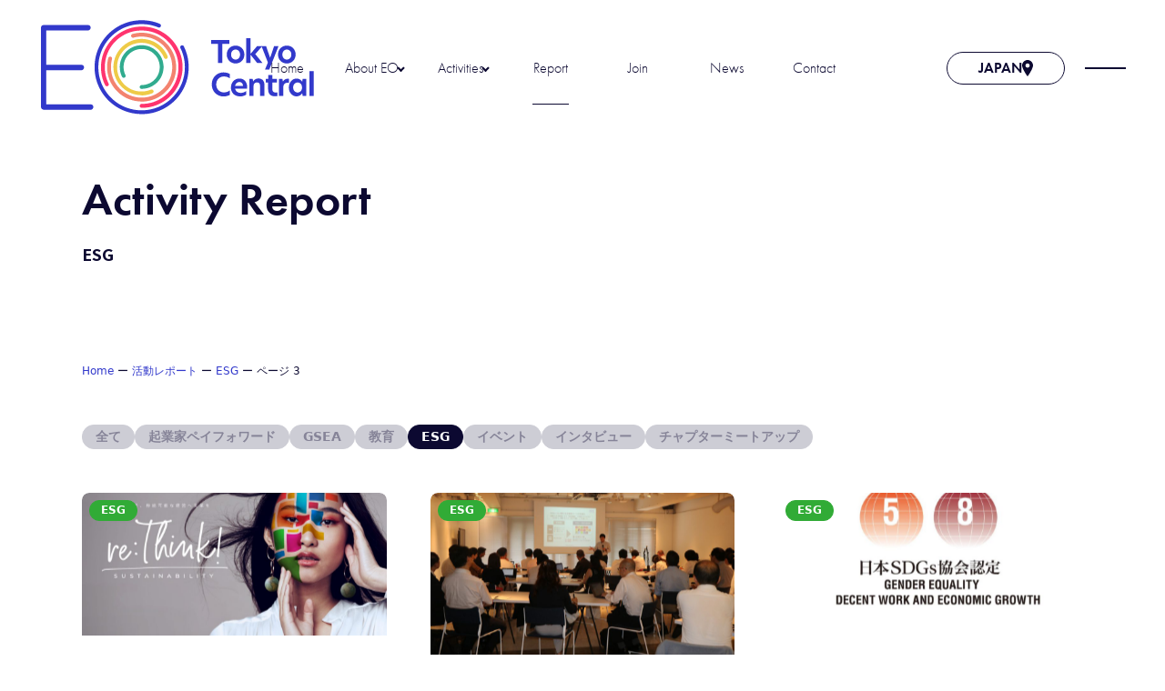

--- FILE ---
content_type: text/html; charset=UTF-8
request_url: https://eotokyo.org/activity-cat/esg/page/3/
body_size: 34826
content:
<!DOCTYPE html>
<html lang="ja">

<head>
  <meta charset="utf-8">
  <meta name="viewport" content="width=device-width, initial-scale=1, shrink-to-fit=no">
  <meta http-equiv="X-UA-Compatible" content="IE=edge">
  <meta name="format-detection" content="telephone=no">
  <link rel="apple-touch-icon" sizes="180x180" href="https://eotokyo.org/wp-content/themes/eotokyo/assets/img/favicons/apple-touch-icon.png">
<link rel="icon" type="image/png" sizes="32x32" href="https://eotokyo.org/wp-content/themes/eotokyo/assets/img/favicons/favicon-32x32.png">
<link rel="icon" type="image/png" sizes="16x16" href="https://eotokyo.org/wp-content/themes/eotokyo/assets/img/favicons/favicon-16x16.png">
<link rel="manifest" href="https://eotokyo.org/wp-content/themes/eotokyo/assets/img/favicons/site.webmanifest">
<link rel="mask-icon" href="https://eotokyo.org/wp-content/themes/eotokyo/assets/img/favicons/safari-pinned-tab.svg" color="#232045">
<meta name="msapplication-TileColor" content="#232045">
<meta name="theme-color" content="#232045">  <meta name='robots' content='index, follow, max-image-preview:large, max-snippet:-1, max-video-preview:-1' />

	<title>ESG一覧 | 3ページ目 (3ページ中) | EO Tokyo Central｜起業家・創業者の世界的ネットワーク組織</title>
	<link rel="canonical" href="https://eotokyo.org/activity-cat/esg/page/3/" />
	<link rel="prev" href="https://eotokyo.org/activity-cat/esg/page/2/" />
	<meta property="og:locale" content="ja_JP" />
	<meta property="og:type" content="article" />
	<meta property="og:title" content="ESG一覧 | 3ページ目 (3ページ中) | EO Tokyo Central｜起業家・創業者の世界的ネットワーク組織" />
	<meta property="og:url" content="https://eotokyo.org/activity-cat/esg/" />
	<meta property="og:site_name" content="EO Tokyo Central｜起業家・創業者の世界的ネットワーク組織" />
	<meta property="og:image" content="https://eotokyo.org/wp-content/uploads/2024/09/ogp.jpg" />
	<meta property="og:image:width" content="1200" />
	<meta property="og:image:height" content="630" />
	<meta property="og:image:type" content="image/jpeg" />
	<meta name="twitter:card" content="summary_large_image" />
	<script type="application/ld+json" class="yoast-schema-graph">{"@context":"https://schema.org","@graph":[{"@type":"CollectionPage","@id":"https://eotokyo.org/activity-cat/esg/","url":"https://eotokyo.org/activity-cat/esg/page/3/","name":"ESG一覧 | 3ページ目 (3ページ中) | EO Tokyo Central｜起業家・創業者の世界的ネットワーク組織","isPartOf":{"@id":"https://eotokyo.org/#website"},"primaryImageOfPage":{"@id":"https://eotokyo.org/activity-cat/esg/page/3/#primaryimage"},"image":{"@id":"https://eotokyo.org/activity-cat/esg/page/3/#primaryimage"},"thumbnailUrl":"https://eotokyo.org/wp-content/uploads/2022/03/re-Think-1-1.jpg","breadcrumb":{"@id":"https://eotokyo.org/activity-cat/esg/page/3/#breadcrumb"},"inLanguage":"ja"},{"@type":"ImageObject","inLanguage":"ja","@id":"https://eotokyo.org/activity-cat/esg/page/3/#primaryimage","url":"https://eotokyo.org/wp-content/uploads/2022/03/re-Think-1-1.jpg","contentUrl":"https://eotokyo.org/wp-content/uploads/2022/03/re-Think-1-1.jpg","width":1280,"height":718},{"@type":"BreadcrumbList","@id":"https://eotokyo.org/activity-cat/esg/page/3/#breadcrumb","itemListElement":[{"@type":"ListItem","position":1,"name":"Home","item":"https://eotokyo.org/"},{"@type":"ListItem","position":2,"name":"活動レポート","item":"https://eotokyo.org/activity-report/"},{"@type":"ListItem","position":3,"name":"ESG"}]},{"@type":"WebSite","@id":"https://eotokyo.org/#website","url":"https://eotokyo.org/","name":"EO Tokyo Central｜起業家・創業者の世界的ネットワーク組織","description":"","publisher":{"@id":"https://eotokyo.org/#organization"},"potentialAction":[{"@type":"SearchAction","target":{"@type":"EntryPoint","urlTemplate":"https://eotokyo.org/?s={search_term_string}"},"query-input":{"@type":"PropertyValueSpecification","valueRequired":true,"valueName":"search_term_string"}}],"inLanguage":"ja"},{"@type":"Organization","@id":"https://eotokyo.org/#organization","name":"EO Tokyo Central｜起業家・創業者の世界的ネットワーク組織","url":"https://eotokyo.org/","logo":{"@type":"ImageObject","inLanguage":"ja","@id":"https://eotokyo.org/#/schema/logo/image/","url":"https://eotokyo.org/wp-content/uploads/2024/09/logo_tc.svg","contentUrl":"https://eotokyo.org/wp-content/uploads/2024/09/logo_tc.svg","width":201,"height":82,"caption":"EO Tokyo Central｜起業家・創業者の世界的ネットワーク組織"},"image":{"@id":"https://eotokyo.org/#/schema/logo/image/"},"sameAs":["https://www.facebook.com/eo.tokyocentral.3?locale=ja_JP"]}]}</script>


<link rel='dns-prefetch' href='//use.typekit.net' />
		<!-- This site uses the Google Analytics by MonsterInsights plugin v9.11.1 - Using Analytics tracking - https://www.monsterinsights.com/ -->
							<script src="//www.googletagmanager.com/gtag/js?id=G-2K3HBX871Y"  data-cfasync="false" data-wpfc-render="false" type="text/javascript" async></script>
			<script data-cfasync="false" data-wpfc-render="false" type="text/javascript">
				var mi_version = '9.11.1';
				var mi_track_user = true;
				var mi_no_track_reason = '';
								var MonsterInsightsDefaultLocations = {"page_location":"https:\/\/eotokyo.org\/activity-cat\/esg\/page\/3\/"};
								if ( typeof MonsterInsightsPrivacyGuardFilter === 'function' ) {
					var MonsterInsightsLocations = (typeof MonsterInsightsExcludeQuery === 'object') ? MonsterInsightsPrivacyGuardFilter( MonsterInsightsExcludeQuery ) : MonsterInsightsPrivacyGuardFilter( MonsterInsightsDefaultLocations );
				} else {
					var MonsterInsightsLocations = (typeof MonsterInsightsExcludeQuery === 'object') ? MonsterInsightsExcludeQuery : MonsterInsightsDefaultLocations;
				}

								var disableStrs = [
										'ga-disable-G-2K3HBX871Y',
									];

				/* Function to detect opted out users */
				function __gtagTrackerIsOptedOut() {
					for (var index = 0; index < disableStrs.length; index++) {
						if (document.cookie.indexOf(disableStrs[index] + '=true') > -1) {
							return true;
						}
					}

					return false;
				}

				/* Disable tracking if the opt-out cookie exists. */
				if (__gtagTrackerIsOptedOut()) {
					for (var index = 0; index < disableStrs.length; index++) {
						window[disableStrs[index]] = true;
					}
				}

				/* Opt-out function */
				function __gtagTrackerOptout() {
					for (var index = 0; index < disableStrs.length; index++) {
						document.cookie = disableStrs[index] + '=true; expires=Thu, 31 Dec 2099 23:59:59 UTC; path=/';
						window[disableStrs[index]] = true;
					}
				}

				if ('undefined' === typeof gaOptout) {
					function gaOptout() {
						__gtagTrackerOptout();
					}
				}
								window.dataLayer = window.dataLayer || [];

				window.MonsterInsightsDualTracker = {
					helpers: {},
					trackers: {},
				};
				if (mi_track_user) {
					function __gtagDataLayer() {
						dataLayer.push(arguments);
					}

					function __gtagTracker(type, name, parameters) {
						if (!parameters) {
							parameters = {};
						}

						if (parameters.send_to) {
							__gtagDataLayer.apply(null, arguments);
							return;
						}

						if (type === 'event') {
														parameters.send_to = monsterinsights_frontend.v4_id;
							var hookName = name;
							if (typeof parameters['event_category'] !== 'undefined') {
								hookName = parameters['event_category'] + ':' + name;
							}

							if (typeof MonsterInsightsDualTracker.trackers[hookName] !== 'undefined') {
								MonsterInsightsDualTracker.trackers[hookName](parameters);
							} else {
								__gtagDataLayer('event', name, parameters);
							}
							
						} else {
							__gtagDataLayer.apply(null, arguments);
						}
					}

					__gtagTracker('js', new Date());
					__gtagTracker('set', {
						'developer_id.dZGIzZG': true,
											});
					if ( MonsterInsightsLocations.page_location ) {
						__gtagTracker('set', MonsterInsightsLocations);
					}
										__gtagTracker('config', 'G-2K3HBX871Y', {"forceSSL":"true","link_attribution":"true"} );
										window.gtag = __gtagTracker;										(function () {
						/* https://developers.google.com/analytics/devguides/collection/analyticsjs/ */
						/* ga and __gaTracker compatibility shim. */
						var noopfn = function () {
							return null;
						};
						var newtracker = function () {
							return new Tracker();
						};
						var Tracker = function () {
							return null;
						};
						var p = Tracker.prototype;
						p.get = noopfn;
						p.set = noopfn;
						p.send = function () {
							var args = Array.prototype.slice.call(arguments);
							args.unshift('send');
							__gaTracker.apply(null, args);
						};
						var __gaTracker = function () {
							var len = arguments.length;
							if (len === 0) {
								return;
							}
							var f = arguments[len - 1];
							if (typeof f !== 'object' || f === null || typeof f.hitCallback !== 'function') {
								if ('send' === arguments[0]) {
									var hitConverted, hitObject = false, action;
									if ('event' === arguments[1]) {
										if ('undefined' !== typeof arguments[3]) {
											hitObject = {
												'eventAction': arguments[3],
												'eventCategory': arguments[2],
												'eventLabel': arguments[4],
												'value': arguments[5] ? arguments[5] : 1,
											}
										}
									}
									if ('pageview' === arguments[1]) {
										if ('undefined' !== typeof arguments[2]) {
											hitObject = {
												'eventAction': 'page_view',
												'page_path': arguments[2],
											}
										}
									}
									if (typeof arguments[2] === 'object') {
										hitObject = arguments[2];
									}
									if (typeof arguments[5] === 'object') {
										Object.assign(hitObject, arguments[5]);
									}
									if ('undefined' !== typeof arguments[1].hitType) {
										hitObject = arguments[1];
										if ('pageview' === hitObject.hitType) {
											hitObject.eventAction = 'page_view';
										}
									}
									if (hitObject) {
										action = 'timing' === arguments[1].hitType ? 'timing_complete' : hitObject.eventAction;
										hitConverted = mapArgs(hitObject);
										__gtagTracker('event', action, hitConverted);
									}
								}
								return;
							}

							function mapArgs(args) {
								var arg, hit = {};
								var gaMap = {
									'eventCategory': 'event_category',
									'eventAction': 'event_action',
									'eventLabel': 'event_label',
									'eventValue': 'event_value',
									'nonInteraction': 'non_interaction',
									'timingCategory': 'event_category',
									'timingVar': 'name',
									'timingValue': 'value',
									'timingLabel': 'event_label',
									'page': 'page_path',
									'location': 'page_location',
									'title': 'page_title',
									'referrer' : 'page_referrer',
								};
								for (arg in args) {
																		if (!(!args.hasOwnProperty(arg) || !gaMap.hasOwnProperty(arg))) {
										hit[gaMap[arg]] = args[arg];
									} else {
										hit[arg] = args[arg];
									}
								}
								return hit;
							}

							try {
								f.hitCallback();
							} catch (ex) {
							}
						};
						__gaTracker.create = newtracker;
						__gaTracker.getByName = newtracker;
						__gaTracker.getAll = function () {
							return [];
						};
						__gaTracker.remove = noopfn;
						__gaTracker.loaded = true;
						window['__gaTracker'] = __gaTracker;
					})();
									} else {
										console.log("");
					(function () {
						function __gtagTracker() {
							return null;
						}

						window['__gtagTracker'] = __gtagTracker;
						window['gtag'] = __gtagTracker;
					})();
									}
			</script>
							<!-- / Google Analytics by MonsterInsights -->
		<style id='wp-img-auto-sizes-contain-inline-css' type='text/css'>
img:is([sizes=auto i],[sizes^="auto," i]){contain-intrinsic-size:3000px 1500px}
/*# sourceURL=wp-img-auto-sizes-contain-inline-css */
</style>
<style id='wp-emoji-styles-inline-css' type='text/css'>

	img.wp-smiley, img.emoji {
		display: inline !important;
		border: none !important;
		box-shadow: none !important;
		height: 1em !important;
		width: 1em !important;
		margin: 0 0.07em !important;
		vertical-align: -0.1em !important;
		background: none !important;
		padding: 0 !important;
	}
/*# sourceURL=wp-emoji-styles-inline-css */
</style>
<link rel='stylesheet' id='contact-form-7-css' href='https://eotokyo.org/wp-content/plugins/contact-form-7/includes/css/styles.css' type='text/css' media='all' />
<link rel='stylesheet' id='cf7msm_styles-css' href='https://eotokyo.org/wp-content/plugins/contact-form-7-multi-step-module/resources/cf7msm.css' type='text/css' media='all' />
<link rel='stylesheet' id='typekit-css' href='https://use.typekit.net/yjp1pap.css' type='text/css' media='all' />
<link rel='stylesheet' id='main-css' href='https://eotokyo.org/wp-content/themes/eotokyo/style.css' type='text/css' media='all' />
<link rel='stylesheet' id='cf7cf-style-css' href='https://eotokyo.org/wp-content/plugins/cf7-conditional-fields/style.css' type='text/css' media='all' />
<script type="text/javascript" src="https://eotokyo.org/wp-content/plugins/google-analytics-for-wordpress/assets/js/frontend-gtag.min.js" id="monsterinsights-frontend-script-js" async="async" data-wp-strategy="async"></script>
<script data-cfasync="false" data-wpfc-render="false" type="text/javascript" id='monsterinsights-frontend-script-js-extra'>/* <![CDATA[ */
var monsterinsights_frontend = {"js_events_tracking":"true","download_extensions":"doc,pdf,ppt,zip,xls,docx,pptx,xlsx","inbound_paths":"[{\"path\":\"\\\/go\\\/\",\"label\":\"affiliate\"},{\"path\":\"\\\/recommend\\\/\",\"label\":\"affiliate\"}]","home_url":"https:\/\/eotokyo.org","hash_tracking":"false","v4_id":"G-2K3HBX871Y"};/* ]]> */
</script>
<script type="text/javascript" src="https://eotokyo.org/wp-includes/js/jquery/jquery.min.js" id="jquery-core-js"></script>
<script type="text/javascript" id="jquery-migrate-js-before">
/* <![CDATA[ */
temp_jm_logconsole = window.console.log; window.console.log=null;
//# sourceURL=jquery-migrate-js-before
/* ]]> */
</script>
<script type="text/javascript" src="https://eotokyo.org/wp-includes/js/jquery/jquery-migrate.min.js" id="jquery-migrate-js"></script>
<script type="text/javascript" id="jquery-migrate-js-after">
/* <![CDATA[ */
window.console.log=temp_jm_logconsole;
//# sourceURL=jquery-migrate-js-after
/* ]]> */
</script>
                      
  <style id="inline-css">
      </style>  <!--[if lt IE 9]><script src="/shared/js/lib/html5shiv.js"></script><![endif]-->
  <script>
    (function(i, s, o, g, r, a, m) {
      i['GoogleAnalyticsObject'] = r;
      i[r] = i[r] || function() {
        (i[r].q = i[r].q || []).push(arguments)
      }, i[r].l = 1 * new Date();
      a = s.createElement(o),
        m = s.getElementsByTagName(o)[0];
      a.async = 1;
      a.src = g;
      m.parentNode.insertBefore(a, m)
    })(window, document, 'script', 'https://www.google-analytics.com/analytics.js', 'ga');

    ga('create', 'UA-79142501-1', 'auto');
    ga('send', 'pageview');
  </script>
  <!-- Google Tag Manager -->
  <script>
    (function(w, d, s, l, i) {
      w[l] = w[l] || [];
      w[l].push({
        'gtm.start': new Date().getTime(),
        event: 'gtm.js'
      });
      var f = d.getElementsByTagName(s)[0],
        j = d.createElement(s),
        dl = l != 'dataLayer' ? '&l=' + l : '';
      j.async = true;
      j.src =
        'https://www.googletagmanager.com/gtm.js?id=' + i + dl;
      f.parentNode.insertBefore(j, f);
    })(window, document, 'script', 'dataLayer', 'GTM-KR57HXF3');
  </script>
  <!-- End Google Tag Manager -->
</head>

<body class="archive paged tax-activity-cat term-esg term-10 paged-3 wp-theme-eotokyo">
  <!-- Google Tag Manager (noscript) -->
  <noscript><iframe src="https://www.googletagmanager.com/ns.html?id=GTM-KR57HXF3"
      height="0" width="0" style="display:none;visibility:hidden"></iframe></noscript>
  <!-- End Google Tag Manager (noscript) -->
  <div id="fb-root" class=" fb_reset">
    <div style="position: absolute; top: -10000px; width: 0px; height: 0px;">
      <div></div>
    </div>
  </div>
  <script>
    (function(d, s, id) {
      var js, fjs = d.getElementsByTagName(s)[0];
      if (d.getElementById(id)) return;
      js = d.createElement(s);
      js.id = id;
      js.src = "//connect.facebook.net/ja_JP/sdk.js#xfbml=1&version=v2.5";
      fjs.parentNode.insertBefore(js, fjs);
    }(document, 'script', 'facebook-jssdk'));
  </script>
  <svg aria-hidden="true" style="position: absolute; width: 0; height: 0; overflow: hidden;" version="1.1" xmlns="http://www.w3.org/2000/svg" xmlns:xlink="http://www.w3.org/1999/xlink">
<defs>
<symbol id="i-logo-japan" viewBox="0 0 116 32">
<path class="common" d="M16.975 28.686h-15.173v-11.683h12.006c0.504 0 0.901-0.409 0.901-0.898s-0.411-0.898-0.901-0.898h-12.006v-11.749h14.259c0.504 0 0.901-0.409 0.901-0.898s-0.411-0.898-0.901-0.898h-15.16c-0.504 0-0.901 0.409-0.901 0.898v27.023c0 0.502 0.411 0.898 0.901 0.898h16.074c0.504 0 0.901-0.409 0.901-0.898s-0.411-0.898-0.901-0.898z"></path>
<path class="red" d="M34.335 31.974c-0.358 0-0.729 0-1.087-0.040-0.358-0.026-0.716-0.066-1.073-0.106-0.345-0.053-0.702-0.106-1.047-0.172s-0.689-0.145-1.020-0.238c-0.331-0.092-0.676-0.198-0.994-0.304-0.331-0.106-0.649-0.238-0.967-0.37s-0.636-0.277-0.941-0.422c-0.305-0.145-0.61-0.317-0.901-0.488-0.305-0.172-0.61-0.356-0.901-0.554s-0.583-0.396-0.848-0.607c-0.278-0.211-0.543-0.436-0.808-0.66s-0.517-0.475-0.769-0.713c-0.252-0.251-0.49-0.502-0.716-0.766s-0.451-0.528-0.663-0.805-0.424-0.568-0.61-0.845c-0.199-0.29-0.384-0.594-0.557-0.898-0.172-0.29-0.331-0.594-0.49-0.898-0.146-0.304-0.291-0.62-0.424-0.937s-0.252-0.647-0.371-0.964c-0.106-0.33-0.212-0.66-0.305-0.99s-0.172-0.673-0.239-1.017c-0.066-0.343-0.133-0.7-0.172-1.043-0.053-0.356-0.079-0.713-0.106-1.069s-0.040-0.726-0.040-1.083c0-0.356 0-0.726 0.040-1.082 0.027-0.356 0.066-0.713 0.106-1.069 0.053-0.343 0.106-0.7 0.172-1.043s0.146-0.686 0.239-1.017 0.199-0.673 0.305-0.99c0.106-0.33 0.239-0.647 0.371-0.964s0.278-0.634 0.424-0.937 0.318-0.607 0.49-0.898c0.172-0.304 0.358-0.594 0.557-0.898 0.199-0.29 0.398-0.568 0.61-0.845s0.437-0.541 0.663-0.805c0.225-0.264 0.477-0.515 0.716-0.766 0.252-0.251 0.504-0.488 0.769-0.713s0.53-0.449 0.808-0.66 0.57-0.422 0.848-0.607c0.291-0.198 0.596-0.383 0.901-0.554 0.291-0.172 0.596-0.33 0.901-0.488 0.305-0.145 0.623-0.29 0.941-0.422s0.649-0.251 0.967-0.37c0.331-0.106 0.663-0.211 0.994-0.304s0.676-0.172 1.020-0.238 0.702-0.132 1.047-0.172c0.358-0.053 0.716-0.079 1.073-0.106 0.716-0.053 1.458-0.053 2.173 0 0.358 0.026 0.716 0.066 1.073 0.106 0.344 0.053 0.702 0.106 1.047 0.172s0.689 0.145 1.020 0.238c0.331 0.092 0.676 0.198 0.994 0.304s0.649 0.238 0.967 0.37c0.331 0.145 0.49 0.528 0.358 0.858-0.146 0.33-0.53 0.488-0.861 0.356-0.291-0.119-0.596-0.238-0.888-0.33-0.305-0.106-0.61-0.198-0.914-0.277s-0.623-0.158-0.941-0.224c-0.318-0.066-0.636-0.119-0.967-0.158-0.318-0.040-0.649-0.079-0.981-0.092-0.663-0.040-1.338-0.040-2.001 0-0.331 0.026-0.663 0.053-0.981 0.092s-0.649 0.092-0.967 0.158c-0.318 0.066-0.636 0.132-0.941 0.224-0.305 0.079-0.61 0.172-0.914 0.277s-0.596 0.211-0.888 0.33-0.583 0.251-0.861 0.396c-0.278 0.132-0.557 0.29-0.835 0.449s-0.557 0.33-0.822 0.515c-0.265 0.172-0.53 0.37-0.782 0.554-0.252 0.198-0.504 0.396-0.742 0.607s-0.477 0.436-0.702 0.66c-0.225 0.224-0.451 0.462-0.663 0.7s-0.424 0.488-0.61 0.739c-0.199 0.251-0.384 0.515-0.557 0.779-0.186 0.264-0.358 0.541-0.517 0.818-0.159 0.264-0.305 0.541-0.451 0.832-0.146 0.277-0.265 0.568-0.398 0.858-0.119 0.29-0.239 0.581-0.331 0.884-0.106 0.304-0.199 0.607-0.278 0.911s-0.159 0.62-0.225 0.937c-0.066 0.317-0.119 0.634-0.159 0.964-0.040 0.317-0.079 0.647-0.093 0.977-0.027 0.33-0.040 0.66-0.040 0.99s0 0.673 0.040 0.99c0.026 0.33 0.053 0.66 0.093 0.977s0.093 0.647 0.159 0.964c0.066 0.317 0.133 0.634 0.225 0.937 0.079 0.304 0.172 0.607 0.278 0.911 0.106 0.29 0.212 0.594 0.331 0.884s0.252 0.581 0.398 0.858c0.133 0.277 0.292 0.554 0.451 0.832s0.331 0.554 0.517 0.818c0.172 0.264 0.371 0.528 0.557 0.779 0.199 0.251 0.398 0.502 0.61 0.739s0.437 0.475 0.663 0.7c0.225 0.224 0.464 0.449 0.702 0.66s0.49 0.409 0.742 0.607c0.252 0.198 0.517 0.383 0.782 0.554 0.265 0.185 0.543 0.343 0.822 0.515 0.265 0.158 0.557 0.304 0.835 0.449s0.57 0.264 0.861 0.396c0.291 0.119 0.596 0.238 0.888 0.33 0.305 0.106 0.61 0.198 0.914 0.277s0.623 0.158 0.941 0.224c0.318 0.066 0.636 0.119 0.967 0.158 0.318 0.040 0.649 0.079 0.981 0.092 0.663 0.040 1.338 0.040 2.001 0 0.331-0.026 0.663-0.053 0.981-0.092s0.649-0.092 0.967-0.158c0.318-0.066 0.636-0.132 0.941-0.224 0.305-0.079 0.61-0.172 0.914-0.277 0.291-0.106 0.596-0.211 0.888-0.33s0.583-0.251 0.861-0.396c0.278-0.132 0.557-0.29 0.835-0.449s0.557-0.33 0.822-0.515c0.265-0.172 0.53-0.37 0.782-0.554 0.252-0.198 0.504-0.396 0.742-0.607s0.477-0.436 0.702-0.66c0.225-0.224 0.451-0.462 0.663-0.7s0.411-0.488 0.61-0.739 0.384-0.515 0.557-0.779c0.186-0.264 0.358-0.541 0.517-0.818 0.159-0.264 0.305-0.541 0.451-0.832 0.146-0.277 0.265-0.568 0.398-0.858 0.119-0.29 0.239-0.594 0.331-0.884 0.106-0.304 0.199-0.607 0.278-0.911s0.159-0.62 0.225-0.937c0.066-0.317 0.119-0.634 0.159-0.964 0.040-0.317 0.080-0.647 0.093-0.977 0.026-0.33 0.040-0.66 0.040-0.99s0-0.673-0.040-0.99c-0.027-0.33-0.053-0.66-0.093-0.977s-0.093-0.647-0.159-0.964c-0.066-0.317-0.133-0.634-0.225-0.937-0.080-0.304-0.172-0.607-0.278-0.911s-0.212-0.594-0.331-0.884c-0.119-0.29-0.252-0.581-0.398-0.858-0.159-0.33-0.027-0.713 0.291-0.871 0.331-0.158 0.716-0.026 0.875 0.29 0.146 0.304 0.291 0.62 0.424 0.937s0.252 0.634 0.371 0.964c0.106 0.33 0.212 0.66 0.305 0.99s0.172 0.673 0.239 1.017c0.066 0.343 0.133 0.7 0.172 1.043 0.053 0.356 0.080 0.713 0.106 1.069s0.040 0.726 0.040 1.083c0 0.356 0 0.726-0.040 1.082-0.027 0.356-0.066 0.713-0.106 1.069-0.053 0.343-0.106 0.7-0.172 1.043s-0.146 0.686-0.239 1.017c-0.093 0.33-0.199 0.673-0.305 0.99-0.106 0.33-0.239 0.647-0.371 0.964s-0.278 0.634-0.424 0.937c-0.146 0.304-0.318 0.607-0.49 0.898-0.172 0.304-0.358 0.607-0.557 0.898s-0.398 0.581-0.61 0.845c-0.212 0.277-0.437 0.541-0.663 0.805s-0.477 0.515-0.716 0.766c-0.252 0.251-0.504 0.488-0.769 0.713s-0.53 0.449-0.808 0.66c-0.278 0.211-0.57 0.422-0.848 0.607-0.292 0.198-0.596 0.383-0.901 0.554-0.292 0.172-0.596 0.33-0.901 0.488-0.305 0.145-0.623 0.29-0.941 0.422s-0.649 0.251-0.967 0.37c-0.331 0.106-0.663 0.211-0.994 0.304s-0.676 0.172-1.020 0.238c-0.345 0.066-0.702 0.132-1.047 0.172-0.358 0.053-0.716 0.079-1.073 0.106s-0.729 0.040-1.087 0.040v-0.026z"></path>
<path class="orange" d="M34.335 29.835c-0.358 0-0.663-0.29-0.663-0.66s0.291-0.66 0.663-0.66c0.278 0 0.57 0 0.861-0.026 0.278-0.013 0.557-0.053 0.835-0.079 0.278-0.040 0.557-0.079 0.822-0.132s0.543-0.119 0.808-0.185c0.265-0.066 0.53-0.145 0.782-0.238s0.517-0.185 0.755-0.29c0.252-0.106 0.49-0.211 0.729-0.33s0.477-0.251 0.702-0.383c0.239-0.132 0.477-0.277 0.702-0.436 0.225-0.145 0.451-0.317 0.676-0.475 0.212-0.172 0.437-0.343 0.636-0.515 0.212-0.185 0.411-0.37 0.596-0.554 0.199-0.198 0.384-0.396 0.557-0.594 0.186-0.198 0.358-0.422 0.517-0.634 0.172-0.211 0.331-0.436 0.477-0.673 0.146-0.224 0.305-0.462 0.437-0.7 0.133-0.224 0.265-0.462 0.384-0.7s0.225-0.488 0.331-0.726c0.106-0.251 0.199-0.502 0.291-0.752s0.172-0.515 0.239-0.779c0.066-0.264 0.133-0.528 0.186-0.805 0.053-0.264 0.106-0.541 0.133-0.818 0.040-0.277 0.066-0.554 0.080-0.832s0.027-0.568 0.027-0.858c0-0.29 0-0.568-0.027-0.845-0.013-0.277-0.053-0.554-0.080-0.832-0.040-0.277-0.080-0.554-0.133-0.819s-0.119-0.541-0.186-0.805c-0.066-0.264-0.146-0.528-0.239-0.779s-0.186-0.515-0.291-0.752c-0.106-0.251-0.212-0.488-0.331-0.726s-0.252-0.475-0.384-0.7c-0.133-0.238-0.291-0.475-0.437-0.7s-0.318-0.449-0.477-0.673c-0.172-0.211-0.345-0.436-0.517-0.634-0.186-0.198-0.371-0.409-0.557-0.594s-0.398-0.383-0.596-0.554c-0.212-0.185-0.424-0.356-0.636-0.515-0.212-0.172-0.437-0.33-0.676-0.475-0.225-0.158-0.464-0.304-0.702-0.436-0.225-0.132-0.464-0.264-0.702-0.383s-0.49-0.224-0.729-0.33c-0.252-0.106-0.504-0.198-0.755-0.29s-0.517-0.172-0.782-0.238c-0.265-0.066-0.53-0.132-0.808-0.185-0.265-0.053-0.543-0.106-0.822-0.132-0.278-0.040-0.557-0.066-0.835-0.079-0.57-0.040-1.14-0.040-1.709 0-0.278 0.013-0.557 0.053-0.835 0.079-0.278 0.040-0.557 0.079-0.822 0.132s-0.543 0.119-0.808 0.185c-0.265 0.066-0.53 0.145-0.782 0.238s-0.517 0.185-0.755 0.29c-0.252 0.106-0.49 0.211-0.729 0.33s-0.477 0.251-0.702 0.383c-0.239 0.132-0.477 0.277-0.702 0.436-0.225 0.145-0.451 0.317-0.676 0.475-0.212 0.172-0.437 0.343-0.636 0.515-0.212 0.185-0.411 0.37-0.596 0.554-0.199 0.198-0.384 0.396-0.557 0.594-0.185 0.198-0.358 0.422-0.517 0.634-0.172 0.211-0.331 0.436-0.477 0.673-0.159 0.224-0.305 0.462-0.437 0.7-0.133 0.224-0.265 0.462-0.384 0.7s-0.225 0.489-0.331 0.726c-0.106 0.251-0.199 0.502-0.291 0.752s-0.172 0.515-0.239 0.779c-0.066 0.264-0.133 0.528-0.185 0.805-0.053 0.264-0.106 0.541-0.133 0.819-0.040 0.277-0.066 0.554-0.079 0.832s-0.026 0.568-0.026 0.845 0 0.568 0.026 0.858c0.013 0.277 0.053 0.554 0.079 0.832 0.040 0.277 0.079 0.554 0.133 0.818s0.119 0.541 0.185 0.805c0.066 0.264 0.146 0.528 0.239 0.779s0.185 0.515 0.291 0.752c0.106 0.251 0.212 0.488 0.331 0.726 0.159 0.33 0.027 0.713-0.291 0.871-0.331 0.158-0.716 0.026-0.875-0.29-0.133-0.264-0.252-0.541-0.371-0.805-0.119-0.277-0.225-0.554-0.318-0.832s-0.186-0.568-0.265-0.858c-0.079-0.29-0.146-0.594-0.212-0.884s-0.106-0.594-0.146-0.898-0.066-0.62-0.093-0.924c-0.027-0.317-0.027-0.62-0.027-0.937s0-0.634 0.027-0.937 0.053-0.62 0.093-0.924c0.040-0.304 0.093-0.607 0.159-0.898 0.053-0.29 0.133-0.594 0.212-0.884s0.172-0.581 0.265-0.858c0.093-0.277 0.199-0.568 0.318-0.832 0.119-0.277 0.239-0.541 0.371-0.805s0.278-0.528 0.424-0.779c0.146-0.264 0.318-0.515 0.477-0.779 0.172-0.251 0.345-0.502 0.53-0.739s0.384-0.475 0.583-0.7 0.411-0.449 0.623-0.66c0.212-0.211 0.437-0.422 0.663-0.62s0.464-0.396 0.702-0.581c0.239-0.185 0.49-0.356 0.742-0.528s0.517-0.33 0.782-0.475c0.252-0.145 0.517-0.29 0.782-0.422s0.543-0.251 0.808-0.37c0.278-0.119 0.557-0.224 0.835-0.317s0.57-0.185 0.861-0.264c0.291-0.079 0.596-0.145 0.888-0.211 0.305-0.066 0.61-0.106 0.901-0.145 0.305-0.040 0.623-0.066 0.928-0.092 0.623-0.040 1.259-0.040 1.882 0 0.305 0.026 0.623 0.053 0.928 0.092s0.61 0.092 0.901 0.145c0.292 0.066 0.596 0.132 0.888 0.211s0.583 0.172 0.861 0.264 0.57 0.198 0.835 0.317c0.278 0.119 0.543 0.238 0.808 0.37s0.53 0.277 0.782 0.422c0.265 0.145 0.517 0.317 0.782 0.475 0.252 0.172 0.504 0.343 0.742 0.528s0.477 0.383 0.702 0.581c0.225 0.198 0.451 0.409 0.663 0.62s0.424 0.436 0.623 0.66 0.398 0.462 0.583 0.7c0.186 0.238 0.358 0.488 0.53 0.739s0.331 0.515 0.477 0.766 0.291 0.515 0.424 0.779c0.133 0.264 0.252 0.541 0.371 0.805 0.119 0.277 0.225 0.554 0.318 0.832s0.186 0.568 0.265 0.858c0.080 0.29 0.146 0.594 0.212 0.884 0.066 0.304 0.106 0.607 0.146 0.898 0.040 0.304 0.066 0.62 0.093 0.924s0.027 0.62 0.027 0.937 0 0.634-0.027 0.937-0.053 0.62-0.093 0.924-0.093 0.607-0.159 0.898c-0.066 0.29-0.133 0.594-0.212 0.884s-0.172 0.581-0.265 0.858-0.199 0.554-0.318 0.832c-0.119 0.277-0.239 0.541-0.371 0.805s-0.278 0.528-0.424 0.779c-0.159 0.264-0.318 0.528-0.477 0.779-0.172 0.251-0.345 0.502-0.53 0.739s-0.384 0.475-0.583 0.7-0.411 0.449-0.623 0.66c-0.212 0.211-0.437 0.422-0.663 0.62s-0.464 0.396-0.702 0.581c-0.239 0.185-0.49 0.356-0.742 0.528s-0.517 0.33-0.782 0.475c-0.252 0.145-0.517 0.29-0.782 0.422s-0.543 0.251-0.808 0.37c-0.278 0.119-0.557 0.224-0.835 0.317s-0.57 0.185-0.861 0.264c-0.292 0.079-0.596 0.145-0.888 0.211-0.305 0.066-0.61 0.106-0.901 0.145-0.305 0.040-0.623 0.066-0.928 0.092-0.318 0.026-0.623 0.026-0.941 0.026l-0.040-0.013z"></path>
<path class="yellow" d="M34.335 27.696c-0.265 0-0.53 0-0.795-0.026-0.265-0.013-0.53-0.040-0.782-0.079s-0.517-0.079-0.769-0.132-0.504-0.106-0.755-0.172c-0.239-0.066-0.49-0.145-0.729-0.224s-0.477-0.172-0.716-0.264c-0.225-0.092-0.464-0.198-0.689-0.317-0.225-0.106-0.451-0.224-0.663-0.356-0.225-0.132-0.451-0.264-0.649-0.409-0.212-0.145-0.424-0.29-0.623-0.449s-0.398-0.317-0.596-0.488c-0.185-0.172-0.384-0.343-0.557-0.528-0.186-0.185-0.358-0.37-0.53-0.554s-0.331-0.396-0.49-0.594c-0.159-0.198-0.305-0.409-0.451-0.62s-0.278-0.436-0.411-0.647c-0.119-0.211-0.239-0.436-0.358-0.66-0.106-0.224-0.212-0.449-0.318-0.686-0.093-0.224-0.186-0.462-0.265-0.7s-0.159-0.488-0.225-0.726c-0.066-0.251-0.133-0.502-0.172-0.753-0.053-0.251-0.093-0.515-0.133-0.766s-0.066-0.515-0.079-0.779c-0.013-0.264-0.027-0.528-0.027-0.792s0-0.528 0.027-0.792c0.013-0.264 0.040-0.528 0.079-0.779s0.079-0.515 0.133-0.766c0.053-0.251 0.106-0.502 0.172-0.752 0.093-0.343 0.451-0.554 0.808-0.462 0.345 0.092 0.557 0.449 0.464 0.805-0.053 0.224-0.106 0.436-0.159 0.66-0.040 0.224-0.079 0.449-0.119 0.673-0.027 0.224-0.053 0.462-0.066 0.7s-0.026 0.475-0.026 0.713 0 0.475 0.026 0.713c0.013 0.224 0.040 0.462 0.066 0.686s0.066 0.449 0.119 0.673c0.040 0.224 0.093 0.449 0.159 0.66 0.053 0.211 0.119 0.436 0.199 0.647s0.159 0.422 0.239 0.62 0.172 0.409 0.278 0.607c0.093 0.198 0.199 0.396 0.318 0.581 0.119 0.198 0.239 0.396 0.358 0.581 0.133 0.185 0.265 0.37 0.398 0.554s0.278 0.356 0.437 0.528c0.146 0.172 0.305 0.33 0.464 0.502 0.159 0.158 0.331 0.317 0.504 0.462s0.345 0.29 0.53 0.436c0.185 0.132 0.371 0.277 0.557 0.396 0.186 0.132 0.384 0.251 0.583 0.356 0.185 0.106 0.384 0.211 0.583 0.317 0.199 0.092 0.411 0.198 0.61 0.277 0.212 0.079 0.424 0.172 0.623 0.238 0.212 0.079 0.437 0.145 0.649 0.198 0.225 0.053 0.437 0.106 0.663 0.158 0.225 0.040 0.451 0.079 0.676 0.119 0.225 0.026 0.464 0.053 0.702 0.066 0.464 0.026 0.954 0.026 1.418 0 0.239-0.013 0.464-0.040 0.702-0.066 0.225-0.026 0.451-0.066 0.676-0.119 0.225-0.040 0.451-0.092 0.663-0.158 0.212-0.053 0.437-0.132 0.649-0.198s0.424-0.158 0.623-0.238 0.411-0.185 0.61-0.277c0.199-0.092 0.398-0.198 0.583-0.317 0.199-0.119 0.398-0.238 0.583-0.356 0.185-0.132 0.371-0.264 0.557-0.396s0.358-0.277 0.53-0.436c0.172-0.145 0.345-0.304 0.504-0.462s0.318-0.33 0.464-0.502c0.146-0.172 0.291-0.343 0.437-0.528 0.133-0.185 0.278-0.37 0.398-0.554 0.133-0.185 0.252-0.383 0.358-0.581 0.106-0.185 0.212-0.383 0.318-0.581 0.093-0.198 0.199-0.409 0.278-0.607 0.093-0.211 0.172-0.422 0.239-0.62 0.080-0.211 0.146-0.436 0.199-0.647s0.106-0.436 0.159-0.66c0.040-0.224 0.080-0.449 0.119-0.673 0.027-0.224 0.053-0.462 0.066-0.686 0.013-0.238 0.027-0.475 0.027-0.713s0-0.475-0.027-0.713c-0.013-0.238-0.040-0.462-0.066-0.686s-0.066-0.449-0.119-0.673c-0.040-0.224-0.093-0.449-0.159-0.66-0.053-0.211-0.119-0.436-0.199-0.647s-0.159-0.422-0.239-0.62-0.172-0.409-0.278-0.607c-0.093-0.198-0.199-0.396-0.318-0.581-0.119-0.198-0.239-0.396-0.358-0.581-0.133-0.185-0.265-0.37-0.398-0.554s-0.278-0.356-0.437-0.528c-0.146-0.172-0.305-0.33-0.464-0.502-0.159-0.158-0.331-0.317-0.504-0.462s-0.345-0.29-0.53-0.436c-0.186-0.132-0.371-0.277-0.557-0.396-0.186-0.132-0.384-0.251-0.583-0.356-0.186-0.106-0.384-0.211-0.583-0.317-0.199-0.092-0.398-0.185-0.61-0.277-0.199-0.079-0.411-0.172-0.623-0.238-0.212-0.079-0.424-0.145-0.649-0.198s-0.437-0.106-0.663-0.158c-0.225-0.040-0.451-0.079-0.676-0.119-0.225-0.026-0.464-0.053-0.702-0.066-0.464-0.026-0.954-0.026-1.418 0-0.225 0.013-0.464 0.040-0.702 0.066-0.225 0.026-0.464 0.066-0.676 0.119-0.225 0.040-0.451 0.092-0.663 0.158-0.345 0.092-0.716-0.106-0.808-0.462-0.093-0.343 0.106-0.713 0.464-0.805 0.252-0.066 0.503-0.132 0.755-0.172 0.252-0.053 0.517-0.092 0.769-0.132 0.265-0.040 0.517-0.066 0.782-0.079 0.53-0.040 1.060-0.040 1.59 0 0.265 0.013 0.53 0.040 0.782 0.079s0.517 0.079 0.769 0.132 0.504 0.106 0.755 0.172c0.239 0.066 0.49 0.145 0.729 0.224s0.477 0.172 0.716 0.264c0.225 0.092 0.464 0.198 0.689 0.317 0.225 0.106 0.451 0.224 0.663 0.356 0.225 0.132 0.437 0.264 0.649 0.409s0.424 0.29 0.623 0.449c0.199 0.158 0.398 0.317 0.596 0.489s0.384 0.343 0.557 0.528c0.186 0.185 0.358 0.37 0.53 0.554s0.331 0.396 0.49 0.594 0.305 0.409 0.451 0.62c0.146 0.211 0.278 0.436 0.411 0.647 0.119 0.211 0.239 0.436 0.358 0.66 0.106 0.224 0.212 0.449 0.318 0.686 0.093 0.224 0.186 0.462 0.265 0.7s0.159 0.488 0.225 0.726c0.066 0.251 0.133 0.502 0.172 0.752 0.053 0.251 0.093 0.515 0.133 0.766s0.066 0.515 0.080 0.779c0.013 0.264 0.027 0.528 0.027 0.792s0 0.528-0.027 0.792c-0.013 0.264-0.040 0.528-0.080 0.779s-0.080 0.515-0.133 0.766c-0.053 0.251-0.106 0.502-0.172 0.753-0.066 0.238-0.146 0.488-0.225 0.726s-0.172 0.475-0.265 0.713c-0.093 0.224-0.199 0.462-0.318 0.686-0.106 0.224-0.225 0.449-0.358 0.66-0.133 0.224-0.265 0.436-0.411 0.647s-0.291 0.422-0.451 0.62c-0.159 0.198-0.318 0.396-0.49 0.594-0.172 0.185-0.344 0.383-0.53 0.554-0.186 0.185-0.371 0.356-0.557 0.528s-0.398 0.33-0.596 0.488c-0.199 0.158-0.411 0.304-0.623 0.449s-0.437 0.277-0.649 0.409c-0.212 0.119-0.437 0.238-0.663 0.356-0.225 0.106-0.451 0.211-0.689 0.317-0.225 0.092-0.464 0.185-0.702 0.264s-0.49 0.158-0.729 0.224c-0.252 0.066-0.504 0.132-0.755 0.172-0.252 0.053-0.517 0.092-0.769 0.132s-0.517 0.066-0.782 0.079c-0.265 0.013-0.53 0.026-0.795 0.026v-0.026z"></path>
<path class="green" d="M34.335 25.545c-0.212 0-0.437 0-0.649-0.026-0.212-0.013-0.424-0.040-0.636-0.066s-0.424-0.066-0.623-0.106c-0.199-0.040-0.411-0.092-0.61-0.145s-0.398-0.119-0.596-0.185c-0.199-0.066-0.384-0.145-0.583-0.224-0.185-0.079-0.371-0.158-0.557-0.251s-0.358-0.185-0.543-0.29c-0.185-0.106-0.358-0.211-0.53-0.33s-0.345-0.238-0.517-0.37c-0.172-0.132-0.331-0.264-0.49-0.396s-0.305-0.277-0.464-0.422c-0.146-0.145-0.292-0.304-0.424-0.462s-0.278-0.317-0.398-0.488c-0.133-0.158-0.252-0.33-0.371-0.515-0.119-0.172-0.225-0.356-0.331-0.528s-0.199-0.356-0.292-0.541c-0.093-0.185-0.172-0.37-0.252-0.554s-0.159-0.383-0.225-0.581c-0.066-0.198-0.133-0.396-0.185-0.594s-0.106-0.409-0.146-0.607c-0.040-0.211-0.079-0.409-0.106-0.62s-0.053-0.422-0.066-0.634c-0.013-0.211-0.026-0.436-0.026-0.647s0-0.436 0.026-0.647c0.013-0.211 0.040-0.422 0.066-0.634s0.066-0.422 0.106-0.62c0.040-0.211 0.093-0.409 0.146-0.607s0.119-0.396 0.185-0.594c0.066-0.198 0.146-0.383 0.225-0.581 0.079-0.185 0.159-0.37 0.252-0.554s0.186-0.37 0.292-0.541c0.106-0.185 0.212-0.356 0.331-0.528s0.239-0.343 0.371-0.515c0.133-0.158 0.265-0.33 0.398-0.488s0.278-0.304 0.424-0.462c0.146-0.145 0.305-0.29 0.464-0.422s0.318-0.264 0.49-0.396c0.159-0.132 0.331-0.251 0.517-0.37 0.172-0.119 0.358-0.224 0.53-0.33s0.358-0.198 0.543-0.29c0.186-0.092 0.371-0.172 0.557-0.251s0.384-0.158 0.583-0.224c0.199-0.066 0.398-0.132 0.596-0.185s0.411-0.106 0.61-0.145c0.212-0.040 0.424-0.079 0.623-0.106 0.212-0.026 0.424-0.053 0.636-0.066 0.424-0.026 0.875-0.026 1.299 0 0.212 0.013 0.424 0.040 0.636 0.066s0.424 0.066 0.623 0.106c0.199 0.040 0.411 0.092 0.61 0.145s0.398 0.119 0.596 0.185c0.199 0.066 0.384 0.145 0.583 0.224 0.186 0.079 0.371 0.158 0.557 0.251s0.358 0.185 0.543 0.29c0.186 0.106 0.358 0.211 0.53 0.33s0.344 0.238 0.517 0.37c0.159 0.132 0.331 0.264 0.49 0.396s0.305 0.277 0.464 0.422c0.146 0.145 0.291 0.304 0.424 0.462s0.278 0.317 0.398 0.488c0.133 0.172 0.252 0.343 0.371 0.515s0.225 0.356 0.331 0.528c0.106 0.172 0.199 0.356 0.291 0.541s0.172 0.37 0.252 0.554c0.146 0.33-0.013 0.713-0.358 0.858-0.331 0.145-0.716-0.013-0.861-0.356-0.066-0.158-0.146-0.33-0.225-0.489s-0.159-0.317-0.252-0.462c-0.093-0.158-0.185-0.317-0.291-0.462s-0.212-0.29-0.318-0.436c-0.106-0.145-0.225-0.277-0.345-0.422-0.119-0.132-0.239-0.264-0.371-0.396s-0.265-0.251-0.398-0.37c-0.133-0.119-0.278-0.238-0.424-0.343s-0.291-0.211-0.437-0.317c-0.146-0.106-0.305-0.198-0.464-0.29s-0.305-0.172-0.464-0.251c-0.159-0.079-0.318-0.158-0.49-0.224-0.159-0.066-0.331-0.132-0.504-0.185s-0.345-0.106-0.517-0.158c-0.172-0.053-0.358-0.092-0.53-0.119-0.172-0.040-0.358-0.066-0.543-0.092s-0.371-0.040-0.557-0.053-0.755-0.026-1.126 0c-0.186 0-0.371 0.026-0.557 0.053s-0.358 0.053-0.543 0.092c-0.172 0.040-0.358 0.079-0.53 0.119-0.172 0.053-0.345 0.106-0.517 0.158s-0.331 0.119-0.504 0.185c-0.159 0.066-0.331 0.145-0.49 0.224s-0.318 0.158-0.464 0.251c-0.159 0.092-0.318 0.185-0.464 0.29s-0.305 0.211-0.437 0.317c-0.146 0.106-0.278 0.224-0.424 0.343-0.133 0.119-0.265 0.238-0.398 0.37s-0.252 0.264-0.371 0.396-0.239 0.277-0.345 0.422c-0.106 0.145-0.212 0.29-0.318 0.436s-0.199 0.304-0.291 0.462c-0.093 0.145-0.172 0.304-0.252 0.462s-0.159 0.317-0.225 0.489c-0.066 0.158-0.133 0.33-0.186 0.502s-0.106 0.343-0.159 0.515c-0.053 0.172-0.093 0.343-0.119 0.528-0.040 0.172-0.066 0.356-0.093 0.541s-0.040 0.37-0.053 0.554c0 0.185-0.013 0.37-0.013 0.568s0 0.37 0.013 0.568c0 0.185 0.027 0.37 0.053 0.554s0.053 0.356 0.093 0.541c0.040 0.172 0.079 0.356 0.119 0.528 0.053 0.172 0.106 0.343 0.159 0.515s0.119 0.33 0.186 0.502c0.066 0.158 0.146 0.33 0.225 0.488s0.159 0.317 0.252 0.462c0.093 0.158 0.185 0.317 0.291 0.462s0.212 0.304 0.318 0.436c0.106 0.145 0.225 0.277 0.345 0.422 0.119 0.132 0.239 0.264 0.371 0.396s0.265 0.251 0.398 0.37c0.133 0.119 0.278 0.238 0.424 0.343s0.292 0.211 0.437 0.317c0.146 0.106 0.305 0.198 0.464 0.29 0.146 0.092 0.305 0.172 0.464 0.251s0.318 0.158 0.477 0.224c0.159 0.066 0.331 0.132 0.504 0.185s0.345 0.106 0.517 0.158c0.172 0.053 0.358 0.092 0.53 0.119 0.172 0.040 0.358 0.066 0.543 0.092s0.371 0.040 0.557 0.053 0.755 0.026 1.126 0c0.186 0 0.371-0.026 0.557-0.053s0.358-0.053 0.543-0.092c0.172-0.040 0.358-0.079 0.53-0.119 0.172-0.053 0.344-0.106 0.517-0.158s0.331-0.119 0.504-0.185c0.331-0.145 0.716 0.013 0.861 0.357 0.146 0.33-0.013 0.713-0.358 0.858-0.185 0.079-0.384 0.158-0.583 0.224s-0.398 0.132-0.596 0.185-0.411 0.106-0.61 0.145c-0.212 0.040-0.424 0.079-0.623 0.106-0.212 0.026-0.424 0.053-0.636 0.066s-0.437 0.026-0.649 0.026l0.040-0.079z"></path>
<path class="common" d="M34.335 23.406c-0.358 0-0.663-0.29-0.663-0.66s0.291-0.66 0.663-0.66c0.146 0 0.278 0 0.424-0.013 0.133 0 0.278-0.026 0.411-0.040s0.265-0.040 0.398-0.066 0.265-0.053 0.398-0.092 0.252-0.079 0.384-0.119c0.119-0.040 0.252-0.092 0.371-0.145s0.239-0.106 0.358-0.158c0.119-0.053 0.239-0.119 0.345-0.185 0.119-0.066 0.225-0.132 0.345-0.211 0.106-0.079 0.225-0.158 0.331-0.238s0.212-0.172 0.305-0.251c0.106-0.092 0.199-0.185 0.291-0.277s0.186-0.185 0.278-0.29c0.093-0.106 0.172-0.198 0.252-0.304s0.159-0.211 0.239-0.33c0.080-0.106 0.146-0.224 0.212-0.343 0.066-0.106 0.133-0.224 0.186-0.343s0.119-0.238 0.159-0.356c0.053-0.119 0.093-0.251 0.146-0.37 0.040-0.119 0.080-0.251 0.119-0.383s0.066-0.264 0.093-0.396c0.027-0.132 0.053-0.264 0.066-0.396s0.026-0.277 0.040-0.409c0-0.132 0.013-0.277 0.013-0.422s0-0.277-0.013-0.422c0-0.132-0.027-0.277-0.040-0.409s-0.040-0.264-0.066-0.396c-0.027-0.132-0.053-0.264-0.093-0.396s-0.080-0.251-0.119-0.383c-0.040-0.119-0.093-0.251-0.146-0.37s-0.106-0.238-0.159-0.356c-0.053-0.119-0.119-0.238-0.186-0.343-0.066-0.119-0.133-0.224-0.212-0.343-0.080-0.106-0.159-0.224-0.239-0.33s-0.172-0.211-0.252-0.304c-0.093-0.106-0.185-0.198-0.278-0.29s-0.199-0.185-0.291-0.277c-0.106-0.092-0.199-0.172-0.305-0.251s-0.212-0.158-0.331-0.238c-0.106-0.079-0.225-0.145-0.345-0.211s-0.225-0.132-0.345-0.185c-0.119-0.053-0.239-0.119-0.358-0.158-0.119-0.053-0.252-0.092-0.371-0.145-0.119-0.040-0.252-0.079-0.384-0.119s-0.265-0.066-0.398-0.092-0.265-0.053-0.398-0.066-0.278-0.026-0.411-0.040c-0.278-0.013-0.557-0.013-0.835 0-0.133 0-0.278 0.026-0.411 0.040s-0.265 0.040-0.398 0.066c-0.133 0.026-0.265 0.053-0.398 0.092s-0.252 0.079-0.384 0.119c-0.119 0.040-0.252 0.092-0.371 0.145s-0.239 0.106-0.358 0.158c-0.119 0.053-0.239 0.119-0.345 0.185-0.119 0.066-0.225 0.132-0.345 0.211-0.106 0.079-0.225 0.158-0.331 0.238s-0.212 0.172-0.305 0.251c-0.106 0.092-0.199 0.185-0.292 0.277s-0.186 0.198-0.278 0.29c-0.093 0.106-0.172 0.198-0.252 0.304s-0.159 0.211-0.239 0.33c-0.079 0.106-0.146 0.224-0.212 0.343-0.066 0.106-0.133 0.224-0.186 0.343s-0.119 0.238-0.159 0.356c-0.053 0.119-0.093 0.251-0.146 0.37-0.040 0.119-0.079 0.251-0.119 0.383s-0.066 0.264-0.093 0.396c-0.026 0.132-0.053 0.264-0.066 0.396s-0.027 0.277-0.040 0.409c0 0.145-0.013 0.277-0.013 0.422s0 0.277 0.013 0.422c0 0.132 0.026 0.277 0.040 0.409s0.040 0.264 0.066 0.396c0.027 0.132 0.053 0.264 0.093 0.396s0.079 0.251 0.119 0.383c0.040 0.119 0.093 0.251 0.146 0.37s0.106 0.238 0.159 0.356c0.159 0.33 0.027 0.713-0.291 0.871-0.331 0.158-0.716 0.026-0.875-0.29-0.066-0.145-0.133-0.29-0.199-0.436s-0.119-0.304-0.172-0.449c-0.053-0.158-0.106-0.304-0.146-0.462s-0.079-0.317-0.106-0.475-0.066-0.33-0.079-0.488c-0.027-0.158-0.040-0.33-0.053-0.488 0-0.172-0.013-0.343-0.013-0.502s0-0.33 0.013-0.502c0-0.158 0.026-0.33 0.053-0.502 0.027-0.158 0.053-0.33 0.079-0.488s0.066-0.317 0.119-0.475c0.040-0.158 0.093-0.304 0.146-0.462 0.053-0.145 0.106-0.304 0.172-0.449s0.133-0.29 0.199-0.436c0.066-0.145 0.146-0.277 0.225-0.422s0.172-0.277 0.265-0.409c0.093-0.132 0.185-0.264 0.278-0.396s0.199-0.251 0.305-0.37c0.106-0.119 0.225-0.238 0.331-0.356 0.119-0.119 0.239-0.224 0.358-0.33s0.252-0.211 0.371-0.304c0.133-0.092 0.265-0.198 0.398-0.29s0.278-0.172 0.411-0.264c0.133-0.079 0.278-0.158 0.424-0.224s0.291-0.132 0.437-0.198c0.146-0.066 0.305-0.119 0.451-0.172s0.305-0.106 0.464-0.145c0.159-0.040 0.318-0.079 0.477-0.106s0.318-0.066 0.49-0.079c0.159-0.026 0.331-0.040 0.49-0.053 0.331-0.026 0.676-0.026 1.007 0 0.159 0 0.331 0.026 0.49 0.053s0.331 0.053 0.49 0.079c0.159 0.026 0.318 0.066 0.477 0.106s0.318 0.092 0.464 0.145c0.146 0.053 0.305 0.106 0.451 0.172s0.291 0.132 0.437 0.198c0.146 0.066 0.278 0.145 0.424 0.224s0.278 0.172 0.411 0.264c0.133 0.092 0.265 0.185 0.398 0.29 0.133 0.092 0.252 0.198 0.371 0.304s0.239 0.224 0.358 0.33c0.119 0.119 0.225 0.238 0.331 0.356s0.212 0.251 0.305 0.37c0.093 0.132 0.199 0.264 0.292 0.396s0.172 0.277 0.265 0.409c0.080 0.132 0.159 0.277 0.225 0.422s0.133 0.29 0.199 0.436 0.119 0.304 0.172 0.449c0.053 0.145 0.106 0.304 0.146 0.462s0.080 0.317 0.106 0.475c0.027 0.158 0.066 0.33 0.080 0.488 0.027 0.158 0.040 0.33 0.053 0.488 0 0.172 0.013 0.33 0.013 0.502s0 0.343-0.013 0.502c0 0.158-0.026 0.33-0.053 0.488s-0.053 0.33-0.080 0.488c-0.027 0.158-0.066 0.317-0.106 0.475s-0.093 0.317-0.146 0.462c-0.053 0.145-0.106 0.304-0.172 0.449s-0.133 0.29-0.199 0.436c-0.066 0.145-0.146 0.277-0.225 0.422s-0.172 0.277-0.265 0.409c-0.093 0.132-0.186 0.264-0.292 0.396-0.093 0.132-0.199 0.251-0.305 0.37s-0.225 0.238-0.331 0.356c-0.119 0.119-0.239 0.224-0.358 0.33s-0.252 0.211-0.371 0.304c-0.133 0.092-0.265 0.198-0.398 0.277-0.133 0.092-0.278 0.172-0.411 0.264-0.133 0.079-0.278 0.158-0.424 0.224s-0.291 0.132-0.437 0.198c-0.146 0.066-0.305 0.119-0.451 0.172s-0.305 0.106-0.464 0.145c-0.159 0.040-0.318 0.079-0.477 0.106s-0.318 0.066-0.49 0.079c-0.159 0.026-0.331 0.040-0.49 0.053-0.172 0-0.331 0.013-0.504 0.013l-0.013 0.040z"></path>
<path class="common" d="M60.924 20.964c1.219 0 2.014-0.779 2.014-2.35v-8.792h1.564v9.003c0 2.099-1.285 3.604-3.392 3.604-0.848 0-1.736-0.317-2.332-0.845v-1.69c0.517 0.568 1.219 1.069 2.16 1.069h-0.013z"></path>
<path class="common" d="M77.236 22.231l-1.457-3.776h-5.34l-1.458 3.776h-1.643l4.89-12.409h1.762l4.916 12.409h-1.67zM75.262 17.069l-2.16-5.518-2.16 5.518h4.32z"></path>
<path class="common" d="M82.007 9.822h3.048c2.942 0 4.877 1.505 4.877 4.040s-1.882 4.172-4.824 4.172h-1.537v4.198h-1.564v-12.409zM85.187 16.581c1.948 0 3.167-1.003 3.167-2.706s-1.219-2.614-3.167-2.614h-1.63v5.32h1.63z"></path>
<path class="common" d="M101.049 22.231l-1.457-3.776h-5.34l-1.458 3.776h-1.643l4.89-12.409h1.762l4.916 12.409h-1.67zM99.075 17.069l-2.16-5.518-2.16 5.518h4.32z"></path>
<path class="common" d="M115.692 22.231h-1.444l-6.878-9.901h-0.014v9.901h-1.524v-12.409h1.577l6.759 9.743h0.013v-9.743h1.511v12.409z"></path>
</symbol>
<symbol id="i-logo-mark" viewBox="0 0 32 32">
<path class="common" d="M16.099 31.301c-0.35 0-0.712 0-1.062-0.039-0.35-0.026-0.699-0.065-1.049-0.103-0.337-0.052-0.686-0.103-1.023-0.168s-0.673-0.142-0.997-0.233c-0.324-0.090-0.661-0.194-0.971-0.297-0.324-0.103-0.635-0.233-0.945-0.362s-0.622-0.271-0.919-0.414c-0.298-0.142-0.596-0.31-0.881-0.478-0.298-0.168-0.596-0.349-0.881-0.543s-0.57-0.388-0.829-0.594c-0.272-0.207-0.531-0.426-0.79-0.646s-0.505-0.465-0.751-0.698c-0.246-0.246-0.479-0.491-0.699-0.75s-0.44-0.517-0.647-0.788c-0.207-0.271-0.414-0.556-0.596-0.827-0.194-0.284-0.376-0.582-0.544-0.879-0.168-0.284-0.324-0.582-0.479-0.879-0.142-0.297-0.285-0.607-0.414-0.918s-0.246-0.633-0.363-0.944c-0.104-0.323-0.207-0.646-0.298-0.969s-0.168-0.659-0.233-0.995c-0.065-0.336-0.13-0.685-0.168-1.021-0.052-0.349-0.078-0.698-0.104-1.047s-0.039-0.711-0.039-1.060c0-0.349 0-0.711 0.039-1.060 0.026-0.349 0.065-0.698 0.104-1.047 0.052-0.336 0.104-0.685 0.168-1.021s0.142-0.672 0.233-0.995c0.091-0.323 0.194-0.659 0.298-0.969 0.104-0.323 0.233-0.633 0.363-0.943s0.272-0.62 0.414-0.918 0.311-0.594 0.479-0.879c0.168-0.297 0.35-0.582 0.544-0.879 0.194-0.284 0.389-0.556 0.596-0.827s0.427-0.53 0.647-0.788c0.22-0.258 0.466-0.504 0.699-0.75 0.246-0.246 0.492-0.478 0.751-0.698s0.518-0.439 0.79-0.646c0.272-0.207 0.557-0.414 0.829-0.594 0.285-0.194 0.583-0.375 0.881-0.543 0.285-0.168 0.583-0.323 0.881-0.478 0.298-0.142 0.609-0.284 0.919-0.414s0.635-0.246 0.945-0.362c0.324-0.103 0.647-0.207 0.971-0.297s0.66-0.168 0.997-0.233c0.337-0.065 0.686-0.129 1.023-0.168 0.35-0.052 0.699-0.078 1.049-0.103 0.699-0.052 1.425-0.052 2.124 0 0.35 0.026 0.699 0.065 1.049 0.103 0.337 0.052 0.686 0.103 1.023 0.168s0.673 0.142 0.997 0.233c0.324 0.090 0.66 0.194 0.971 0.297s0.635 0.233 0.945 0.362c0.324 0.142 0.479 0.517 0.35 0.84-0.142 0.323-0.518 0.478-0.842 0.349-0.285-0.116-0.583-0.233-0.868-0.323-0.298-0.103-0.596-0.194-0.894-0.271s-0.609-0.155-0.919-0.22c-0.311-0.065-0.622-0.116-0.945-0.155-0.311-0.039-0.635-0.078-0.958-0.090-0.648-0.039-1.308-0.039-1.955 0-0.324 0.026-0.648 0.052-0.958 0.090s-0.635 0.090-0.945 0.155c-0.311 0.065-0.622 0.129-0.919 0.22-0.298 0.078-0.596 0.168-0.894 0.271s-0.583 0.207-0.868 0.323c-0.285 0.116-0.57 0.246-0.842 0.388-0.272 0.129-0.544 0.284-0.816 0.439s-0.544 0.323-0.803 0.504c-0.259 0.168-0.518 0.362-0.764 0.543-0.246 0.194-0.492 0.388-0.725 0.595s-0.466 0.426-0.686 0.646c-0.22 0.22-0.44 0.452-0.647 0.685s-0.414 0.478-0.596 0.724c-0.194 0.246-0.376 0.504-0.544 0.762-0.181 0.258-0.35 0.53-0.505 0.801-0.155 0.258-0.298 0.53-0.44 0.814-0.142 0.271-0.259 0.556-0.389 0.84-0.117 0.284-0.233 0.569-0.324 0.866-0.104 0.297-0.194 0.594-0.272 0.892s-0.155 0.607-0.22 0.918c-0.065 0.31-0.117 0.62-0.155 0.943-0.039 0.31-0.078 0.633-0.091 0.956-0.026 0.323-0.039 0.646-0.039 0.969s0 0.659 0.039 0.969c0.026 0.323 0.052 0.646 0.091 0.956s0.091 0.633 0.155 0.943c0.065 0.31 0.13 0.62 0.22 0.918 0.078 0.297 0.168 0.594 0.272 0.892 0.104 0.284 0.207 0.582 0.324 0.866s0.246 0.569 0.389 0.84c0.13 0.271 0.285 0.543 0.44 0.814s0.324 0.543 0.505 0.801c0.168 0.258 0.363 0.517 0.544 0.762 0.194 0.246 0.388 0.491 0.596 0.724s0.427 0.465 0.647 0.685 0.453 0.439 0.686 0.646c0.233 0.207 0.479 0.401 0.725 0.594s0.505 0.375 0.764 0.543c0.259 0.181 0.531 0.336 0.803 0.504 0.259 0.155 0.544 0.297 0.816 0.439s0.557 0.258 0.842 0.388c0.285 0.116 0.583 0.233 0.868 0.323 0.298 0.103 0.596 0.194 0.894 0.271s0.609 0.155 0.919 0.22c0.311 0.065 0.622 0.116 0.945 0.155 0.311 0.039 0.635 0.078 0.958 0.090 0.648 0.039 1.308 0.039 1.955 0 0.324-0.026 0.648-0.052 0.958-0.090s0.635-0.090 0.945-0.155c0.311-0.065 0.622-0.129 0.919-0.22 0.298-0.078 0.596-0.168 0.894-0.271 0.285-0.103 0.583-0.207 0.868-0.323s0.57-0.246 0.842-0.388c0.272-0.129 0.544-0.284 0.816-0.439s0.544-0.323 0.803-0.504c0.259-0.168 0.518-0.362 0.764-0.543 0.246-0.194 0.492-0.388 0.725-0.594s0.466-0.426 0.686-0.646 0.44-0.452 0.648-0.685c0.207-0.233 0.401-0.478 0.596-0.724s0.376-0.504 0.544-0.762c0.181-0.258 0.35-0.53 0.505-0.801 0.155-0.258 0.298-0.53 0.44-0.814 0.142-0.271 0.259-0.556 0.389-0.84 0.117-0.284 0.233-0.582 0.324-0.866 0.104-0.297 0.194-0.594 0.272-0.892s0.155-0.607 0.22-0.918c0.065-0.31 0.116-0.62 0.155-0.943 0.039-0.31 0.078-0.633 0.091-0.956 0.026-0.323 0.039-0.646 0.039-0.969s0-0.659-0.039-0.969c-0.026-0.323-0.052-0.646-0.091-0.956s-0.091-0.633-0.155-0.943-0.13-0.62-0.22-0.918c-0.078-0.297-0.168-0.594-0.272-0.892s-0.207-0.582-0.324-0.866c-0.117-0.284-0.246-0.569-0.389-0.84-0.155-0.323-0.026-0.698 0.285-0.853 0.324-0.155 0.699-0.026 0.855 0.284 0.142 0.297 0.285 0.607 0.414 0.918s0.246 0.62 0.363 0.943c0.104 0.323 0.207 0.646 0.298 0.969s0.168 0.659 0.233 0.995 0.13 0.685 0.168 1.021c0.052 0.349 0.078 0.698 0.104 1.047s0.039 0.711 0.039 1.060c0 0.349 0 0.711-0.039 1.060-0.026 0.349-0.065 0.698-0.104 1.047-0.052 0.336-0.104 0.685-0.168 1.021s-0.142 0.672-0.233 0.995c-0.091 0.323-0.194 0.659-0.298 0.969-0.104 0.323-0.233 0.633-0.363 0.943s-0.272 0.62-0.414 0.918c-0.142 0.297-0.311 0.594-0.479 0.879-0.168 0.297-0.35 0.594-0.544 0.879s-0.389 0.569-0.596 0.827c-0.207 0.271-0.427 0.53-0.648 0.788s-0.466 0.504-0.699 0.75c-0.246 0.246-0.492 0.478-0.751 0.698s-0.518 0.439-0.79 0.646c-0.272 0.207-0.557 0.414-0.829 0.595-0.285 0.194-0.583 0.375-0.881 0.543-0.285 0.168-0.583 0.323-0.881 0.478-0.298 0.142-0.609 0.284-0.919 0.414s-0.635 0.246-0.945 0.362c-0.324 0.103-0.648 0.207-0.971 0.297s-0.66 0.168-0.997 0.233c-0.337 0.065-0.686 0.129-1.023 0.168-0.35 0.052-0.699 0.078-1.049 0.103s-0.712 0.039-1.062 0.039v-0.026z"></path>
<path class="red" d="M16.099 29.207c-0.35 0-0.648-0.284-0.648-0.646s0.285-0.646 0.648-0.646c0.272 0 0.557 0 0.842-0.026 0.272-0.013 0.544-0.052 0.816-0.078 0.272-0.039 0.544-0.078 0.803-0.129s0.531-0.116 0.79-0.181c0.259-0.065 0.518-0.142 0.764-0.233s0.505-0.181 0.738-0.284c0.246-0.103 0.479-0.207 0.712-0.323s0.466-0.246 0.686-0.375c0.233-0.129 0.466-0.271 0.686-0.426 0.22-0.142 0.44-0.31 0.66-0.465 0.207-0.168 0.427-0.336 0.622-0.504 0.207-0.181 0.401-0.362 0.583-0.543 0.194-0.194 0.375-0.388 0.544-0.582 0.181-0.194 0.35-0.414 0.505-0.62 0.168-0.207 0.324-0.426 0.466-0.659 0.142-0.22 0.298-0.452 0.427-0.685 0.13-0.22 0.259-0.452 0.376-0.685s0.22-0.478 0.324-0.711c0.104-0.246 0.194-0.491 0.285-0.737s0.168-0.504 0.233-0.763 0.129-0.517 0.181-0.788c0.052-0.258 0.104-0.53 0.129-0.801 0.039-0.271 0.065-0.543 0.078-0.814s0.026-0.556 0.026-0.84c0-0.284 0-0.556-0.026-0.827-0.013-0.271-0.052-0.543-0.078-0.814-0.039-0.271-0.078-0.543-0.129-0.801s-0.117-0.53-0.181-0.788-0.142-0.517-0.233-0.762c-0.091-0.246-0.181-0.504-0.285-0.737-0.104-0.246-0.207-0.478-0.324-0.711s-0.246-0.465-0.376-0.685c-0.13-0.233-0.285-0.465-0.427-0.685s-0.311-0.439-0.466-0.659c-0.168-0.207-0.337-0.426-0.505-0.62-0.181-0.194-0.363-0.401-0.544-0.582s-0.389-0.375-0.583-0.543c-0.207-0.181-0.414-0.349-0.622-0.504-0.207-0.168-0.427-0.323-0.66-0.465-0.22-0.155-0.453-0.297-0.686-0.426-0.22-0.129-0.453-0.258-0.686-0.375s-0.479-0.22-0.712-0.323c-0.246-0.103-0.492-0.194-0.738-0.284s-0.505-0.168-0.764-0.233c-0.259-0.065-0.518-0.129-0.79-0.181-0.259-0.052-0.531-0.103-0.803-0.129-0.272-0.039-0.544-0.065-0.816-0.078-0.557-0.039-1.114-0.039-1.671 0-0.272 0.013-0.544 0.052-0.816 0.078-0.272 0.039-0.544 0.078-0.803 0.129s-0.531 0.116-0.79 0.181c-0.259 0.065-0.518 0.142-0.764 0.233s-0.505 0.181-0.738 0.284c-0.246 0.103-0.479 0.207-0.712 0.323s-0.466 0.246-0.686 0.375c-0.233 0.129-0.466 0.271-0.686 0.426-0.22 0.142-0.44 0.31-0.66 0.465-0.207 0.168-0.427 0.336-0.622 0.504-0.207 0.181-0.401 0.362-0.583 0.543-0.194 0.194-0.376 0.388-0.544 0.582-0.181 0.194-0.35 0.414-0.505 0.62-0.168 0.207-0.324 0.427-0.466 0.659-0.155 0.22-0.298 0.452-0.427 0.685-0.13 0.22-0.259 0.452-0.376 0.685s-0.22 0.478-0.324 0.711c-0.104 0.246-0.194 0.491-0.285 0.737s-0.168 0.504-0.233 0.762-0.13 0.517-0.181 0.788c-0.052 0.258-0.104 0.53-0.13 0.801-0.039 0.271-0.065 0.543-0.078 0.814s-0.026 0.556-0.026 0.827c0 0.271 0 0.556 0.026 0.84 0.013 0.271 0.052 0.543 0.078 0.814 0.039 0.271 0.078 0.543 0.13 0.801s0.117 0.53 0.181 0.788c0.065 0.258 0.142 0.517 0.233 0.763s0.181 0.504 0.285 0.737c0.104 0.246 0.207 0.478 0.324 0.711 0.155 0.323 0.026 0.698-0.285 0.853-0.324 0.155-0.699 0.026-0.855-0.284-0.13-0.258-0.246-0.53-0.363-0.788-0.117-0.271-0.22-0.543-0.311-0.814s-0.181-0.556-0.259-0.84c-0.078-0.284-0.142-0.582-0.207-0.866s-0.104-0.582-0.142-0.879-0.065-0.607-0.091-0.905c-0.026-0.31-0.026-0.607-0.026-0.918s0-0.62 0.026-0.918 0.052-0.607 0.091-0.905c0.039-0.297 0.091-0.594 0.155-0.879 0.052-0.284 0.13-0.582 0.207-0.866s0.168-0.569 0.259-0.84 0.194-0.556 0.311-0.814c0.117-0.271 0.233-0.53 0.363-0.788s0.272-0.517 0.414-0.762c0.142-0.258 0.311-0.504 0.466-0.762 0.168-0.246 0.337-0.491 0.518-0.724s0.376-0.465 0.57-0.685 0.401-0.439 0.609-0.646c0.207-0.207 0.427-0.414 0.647-0.607s0.453-0.388 0.686-0.569c0.233-0.181 0.479-0.349 0.725-0.517s0.505-0.323 0.764-0.465c0.246-0.142 0.505-0.284 0.764-0.414s0.531-0.246 0.79-0.362c0.272-0.116 0.544-0.22 0.816-0.31s0.557-0.181 0.842-0.258c0.285-0.078 0.583-0.142 0.868-0.207 0.298-0.065 0.596-0.103 0.881-0.142 0.298-0.039 0.609-0.065 0.906-0.090 0.609-0.039 1.23-0.039 1.839 0 0.298 0.026 0.609 0.052 0.907 0.090s0.596 0.090 0.881 0.142c0.285 0.065 0.583 0.129 0.868 0.207s0.57 0.168 0.842 0.258c0.272 0.090 0.557 0.194 0.816 0.31 0.272 0.116 0.531 0.233 0.79 0.362s0.518 0.271 0.764 0.414c0.259 0.142 0.505 0.31 0.764 0.465 0.246 0.168 0.492 0.336 0.725 0.517s0.466 0.375 0.686 0.569c0.22 0.194 0.44 0.401 0.648 0.607s0.414 0.426 0.609 0.646c0.194 0.22 0.389 0.452 0.57 0.685s0.35 0.478 0.518 0.724c0.168 0.246 0.324 0.504 0.466 0.75s0.285 0.504 0.414 0.763c0.129 0.258 0.246 0.53 0.363 0.788 0.117 0.271 0.22 0.543 0.311 0.814s0.181 0.556 0.259 0.84c0.078 0.284 0.142 0.582 0.207 0.866 0.065 0.297 0.104 0.594 0.142 0.879 0.039 0.297 0.065 0.607 0.091 0.905s0.026 0.607 0.026 0.918c0 0.31 0 0.62-0.026 0.918s-0.052 0.607-0.091 0.905c-0.039 0.297-0.091 0.594-0.155 0.879s-0.13 0.582-0.207 0.866c-0.078 0.284-0.168 0.569-0.259 0.84s-0.194 0.543-0.311 0.814c-0.116 0.271-0.233 0.53-0.363 0.788s-0.272 0.517-0.414 0.762c-0.155 0.258-0.311 0.517-0.466 0.762-0.168 0.246-0.337 0.491-0.518 0.724s-0.376 0.465-0.57 0.685-0.401 0.439-0.609 0.646c-0.207 0.207-0.427 0.414-0.648 0.607s-0.453 0.388-0.686 0.569-0.479 0.349-0.725 0.517c-0.246 0.168-0.505 0.323-0.764 0.465-0.246 0.142-0.505 0.284-0.764 0.414s-0.531 0.246-0.79 0.362c-0.272 0.116-0.544 0.22-0.816 0.31s-0.557 0.181-0.842 0.258c-0.285 0.078-0.583 0.142-0.868 0.207-0.298 0.065-0.596 0.103-0.881 0.142-0.298 0.039-0.609 0.065-0.906 0.090-0.311 0.026-0.609 0.026-0.919 0.026l-0.039-0.013z"></path>
<path class="orange" d="M16.099 27.114c-0.259 0-0.518 0-0.777-0.026-0.259-0.013-0.518-0.039-0.764-0.078s-0.505-0.078-0.751-0.129c-0.246-0.052-0.492-0.103-0.738-0.168-0.233-0.065-0.479-0.142-0.712-0.22s-0.466-0.168-0.699-0.258c-0.22-0.090-0.453-0.194-0.673-0.31-0.22-0.103-0.44-0.22-0.647-0.349-0.22-0.129-0.44-0.258-0.635-0.401-0.207-0.142-0.414-0.284-0.609-0.439s-0.389-0.31-0.583-0.478c-0.181-0.168-0.376-0.336-0.544-0.517-0.181-0.181-0.35-0.362-0.518-0.543s-0.324-0.388-0.479-0.582c-0.155-0.194-0.298-0.401-0.44-0.607s-0.272-0.426-0.401-0.633c-0.117-0.207-0.233-0.427-0.35-0.646-0.104-0.22-0.207-0.439-0.311-0.672-0.091-0.22-0.181-0.452-0.259-0.685s-0.155-0.478-0.22-0.711c-0.065-0.246-0.13-0.491-0.168-0.737-0.052-0.246-0.091-0.504-0.13-0.75s-0.065-0.504-0.078-0.762-0.026-0.517-0.026-0.775c0-0.258 0-0.517 0.026-0.775 0.013-0.258 0.039-0.517 0.078-0.762s0.078-0.504 0.13-0.75c0.052-0.246 0.104-0.491 0.168-0.737 0.091-0.336 0.44-0.543 0.79-0.452 0.337 0.090 0.544 0.439 0.453 0.788-0.052 0.22-0.104 0.426-0.155 0.646-0.039 0.22-0.078 0.439-0.117 0.659-0.026 0.22-0.052 0.452-0.065 0.685s-0.026 0.465-0.026 0.698 0 0.465 0.026 0.698c0.013 0.22 0.039 0.452 0.065 0.672s0.065 0.439 0.117 0.659c0.039 0.22 0.091 0.439 0.155 0.646 0.052 0.207 0.117 0.426 0.194 0.633s0.155 0.414 0.233 0.607c0.078 0.194 0.168 0.401 0.272 0.594 0.091 0.194 0.194 0.388 0.311 0.569 0.117 0.194 0.233 0.388 0.35 0.569 0.13 0.181 0.259 0.362 0.388 0.543s0.272 0.349 0.427 0.517c0.142 0.168 0.298 0.323 0.453 0.491 0.155 0.155 0.324 0.31 0.492 0.452s0.337 0.284 0.518 0.426c0.181 0.129 0.363 0.271 0.544 0.388 0.181 0.129 0.376 0.246 0.57 0.349 0.181 0.103 0.376 0.207 0.57 0.31 0.194 0.090 0.401 0.194 0.596 0.271 0.207 0.078 0.414 0.168 0.609 0.233 0.207 0.078 0.427 0.142 0.635 0.194 0.22 0.052 0.427 0.103 0.648 0.155 0.22 0.039 0.44 0.078 0.66 0.116 0.22 0.026 0.453 0.052 0.686 0.065 0.453 0.026 0.932 0.026 1.386 0 0.233-0.013 0.453-0.039 0.686-0.065 0.22-0.026 0.44-0.065 0.66-0.116 0.22-0.039 0.44-0.090 0.648-0.155 0.207-0.052 0.427-0.129 0.635-0.194s0.414-0.155 0.609-0.233c0.194-0.078 0.401-0.181 0.596-0.271s0.389-0.194 0.57-0.31c0.194-0.116 0.389-0.233 0.57-0.349 0.181-0.129 0.363-0.258 0.544-0.388s0.35-0.271 0.518-0.426c0.168-0.142 0.337-0.297 0.492-0.452s0.311-0.323 0.453-0.491c0.142-0.168 0.285-0.336 0.427-0.517 0.129-0.181 0.272-0.362 0.389-0.543 0.129-0.181 0.246-0.375 0.35-0.569 0.104-0.181 0.207-0.375 0.311-0.569 0.091-0.194 0.194-0.401 0.272-0.594 0.091-0.207 0.168-0.414 0.233-0.607 0.078-0.207 0.142-0.426 0.194-0.633s0.104-0.426 0.155-0.646c0.039-0.22 0.078-0.439 0.116-0.659 0.026-0.22 0.052-0.452 0.065-0.672 0.013-0.233 0.026-0.465 0.026-0.698s0-0.465-0.026-0.698c-0.013-0.233-0.039-0.452-0.065-0.672s-0.065-0.439-0.116-0.659c-0.039-0.22-0.091-0.439-0.155-0.646-0.052-0.207-0.116-0.426-0.194-0.633s-0.155-0.414-0.233-0.607c-0.078-0.194-0.168-0.401-0.272-0.594-0.091-0.194-0.194-0.388-0.311-0.569-0.116-0.194-0.233-0.388-0.35-0.569-0.13-0.181-0.259-0.362-0.389-0.543s-0.272-0.349-0.427-0.517c-0.142-0.168-0.298-0.323-0.453-0.491-0.155-0.155-0.324-0.31-0.492-0.452s-0.337-0.284-0.518-0.426c-0.181-0.129-0.363-0.271-0.544-0.388-0.181-0.129-0.376-0.246-0.57-0.349-0.181-0.103-0.376-0.207-0.57-0.31-0.194-0.090-0.389-0.181-0.596-0.271-0.194-0.078-0.401-0.168-0.609-0.233-0.207-0.078-0.414-0.142-0.635-0.194s-0.427-0.103-0.648-0.155c-0.22-0.039-0.44-0.078-0.66-0.116-0.22-0.026-0.453-0.052-0.686-0.065-0.453-0.026-0.932-0.026-1.386 0-0.22 0.013-0.453 0.039-0.686 0.065-0.22 0.026-0.453 0.065-0.66 0.116-0.22 0.039-0.44 0.090-0.648 0.155-0.337 0.090-0.699-0.103-0.79-0.452-0.091-0.336 0.104-0.698 0.453-0.788 0.246-0.065 0.492-0.129 0.738-0.168 0.246-0.052 0.505-0.090 0.751-0.129 0.259-0.039 0.505-0.065 0.764-0.078 0.518-0.039 1.036-0.039 1.554 0 0.259 0.013 0.518 0.039 0.764 0.078s0.505 0.078 0.751 0.129c0.246 0.052 0.492 0.103 0.738 0.168 0.233 0.065 0.479 0.142 0.712 0.22s0.466 0.168 0.699 0.258c0.22 0.090 0.453 0.194 0.673 0.31 0.22 0.103 0.44 0.22 0.648 0.349 0.22 0.129 0.427 0.258 0.635 0.401s0.414 0.284 0.609 0.439c0.194 0.155 0.389 0.31 0.583 0.478s0.376 0.336 0.544 0.517c0.181 0.181 0.35 0.362 0.518 0.543s0.324 0.388 0.479 0.582c0.155 0.194 0.298 0.401 0.44 0.607s0.272 0.426 0.401 0.633c0.116 0.207 0.233 0.426 0.35 0.646 0.104 0.22 0.207 0.439 0.311 0.672 0.091 0.22 0.181 0.452 0.259 0.685s0.155 0.478 0.22 0.711c0.065 0.246 0.13 0.491 0.168 0.737 0.052 0.246 0.091 0.504 0.13 0.75s0.065 0.504 0.078 0.762 0.026 0.517 0.026 0.775c0 0.258 0 0.517-0.026 0.775-0.013 0.258-0.039 0.517-0.078 0.762s-0.078 0.504-0.13 0.75c-0.052 0.246-0.104 0.491-0.168 0.737-0.065 0.233-0.142 0.478-0.22 0.711s-0.168 0.465-0.259 0.698c-0.091 0.22-0.194 0.452-0.311 0.672-0.104 0.22-0.22 0.439-0.35 0.646-0.13 0.22-0.259 0.426-0.401 0.633s-0.285 0.414-0.44 0.607c-0.155 0.194-0.311 0.388-0.479 0.582-0.168 0.181-0.337 0.375-0.518 0.543-0.181 0.181-0.363 0.349-0.544 0.517s-0.389 0.323-0.583 0.478c-0.194 0.155-0.401 0.297-0.609 0.439s-0.427 0.271-0.635 0.401c-0.207 0.116-0.427 0.233-0.648 0.349-0.22 0.103-0.44 0.207-0.673 0.31-0.22 0.090-0.453 0.181-0.686 0.258s-0.479 0.155-0.712 0.22c-0.246 0.065-0.492 0.129-0.738 0.168-0.246 0.052-0.505 0.090-0.751 0.129s-0.505 0.065-0.764 0.078c-0.259 0.013-0.518 0.026-0.777 0.026v-0.026z"></path>
<path class="yellow" d="M16.099 25.007c-0.207 0-0.427 0-0.635-0.026-0.207-0.013-0.414-0.039-0.622-0.065s-0.414-0.065-0.609-0.103-0.401-0.090-0.596-0.142c-0.194-0.052-0.389-0.116-0.583-0.181s-0.376-0.142-0.57-0.22c-0.181-0.078-0.363-0.155-0.544-0.246s-0.35-0.181-0.531-0.284c-0.181-0.103-0.35-0.207-0.518-0.323s-0.337-0.233-0.505-0.362-0.324-0.258-0.479-0.388c-0.155-0.129-0.298-0.271-0.453-0.414-0.142-0.142-0.285-0.297-0.414-0.452s-0.272-0.31-0.388-0.478c-0.13-0.155-0.246-0.323-0.363-0.504-0.117-0.168-0.22-0.349-0.324-0.517s-0.194-0.349-0.285-0.53c-0.091-0.181-0.168-0.362-0.246-0.543s-0.155-0.375-0.22-0.569c-0.065-0.194-0.13-0.388-0.181-0.582s-0.104-0.401-0.142-0.594c-0.039-0.207-0.078-0.401-0.104-0.607s-0.052-0.414-0.065-0.62-0.026-0.426-0.026-0.633c0-0.207 0-0.427 0.026-0.633 0.013-0.207 0.039-0.414 0.065-0.62s0.065-0.414 0.104-0.607c0.039-0.207 0.091-0.401 0.142-0.594s0.117-0.388 0.181-0.582c0.065-0.194 0.142-0.375 0.22-0.569 0.078-0.181 0.155-0.362 0.246-0.543s0.181-0.362 0.285-0.53c0.104-0.181 0.207-0.349 0.324-0.517s0.233-0.336 0.363-0.504c0.129-0.155 0.259-0.323 0.388-0.478s0.272-0.297 0.414-0.452c0.142-0.142 0.298-0.284 0.453-0.414s0.311-0.258 0.479-0.388c0.155-0.129 0.324-0.246 0.505-0.362 0.168-0.116 0.35-0.22 0.518-0.323s0.35-0.194 0.531-0.284c0.181-0.090 0.363-0.168 0.544-0.246s0.376-0.155 0.57-0.22c0.194-0.065 0.389-0.129 0.583-0.181s0.401-0.103 0.596-0.142c0.207-0.039 0.414-0.078 0.609-0.103 0.207-0.026 0.414-0.052 0.622-0.065 0.414-0.026 0.855-0.026 1.269 0 0.207 0.013 0.414 0.039 0.622 0.065s0.414 0.065 0.609 0.103c0.194 0.039 0.401 0.090 0.596 0.142s0.388 0.116 0.583 0.181 0.376 0.142 0.57 0.22c0.181 0.078 0.363 0.155 0.544 0.246s0.35 0.181 0.531 0.284c0.181 0.103 0.35 0.207 0.518 0.323s0.337 0.233 0.505 0.362c0.155 0.129 0.324 0.258 0.479 0.388s0.298 0.271 0.453 0.414c0.142 0.142 0.285 0.297 0.414 0.452s0.272 0.31 0.389 0.478c0.129 0.168 0.246 0.336 0.363 0.504s0.22 0.349 0.324 0.517c0.104 0.168 0.194 0.349 0.285 0.53s0.168 0.362 0.246 0.543c0.142 0.323-0.013 0.698-0.35 0.84-0.324 0.142-0.699-0.013-0.842-0.349-0.065-0.155-0.142-0.323-0.22-0.478s-0.155-0.31-0.246-0.452c-0.091-0.155-0.181-0.31-0.285-0.452s-0.207-0.284-0.311-0.426c-0.104-0.142-0.22-0.271-0.337-0.414-0.117-0.129-0.233-0.258-0.363-0.388s-0.259-0.246-0.389-0.362c-0.129-0.116-0.272-0.233-0.414-0.336s-0.285-0.207-0.427-0.31c-0.142-0.103-0.298-0.194-0.453-0.284s-0.298-0.168-0.453-0.246c-0.155-0.078-0.311-0.155-0.479-0.22-0.155-0.065-0.324-0.129-0.492-0.181s-0.337-0.103-0.505-0.155c-0.168-0.052-0.35-0.090-0.518-0.116-0.168-0.039-0.35-0.065-0.531-0.090s-0.363-0.039-0.544-0.052-0.738-0.026-1.101 0c-0.181 0-0.363 0.026-0.544 0.052s-0.35 0.052-0.531 0.090c-0.168 0.039-0.35 0.078-0.518 0.116-0.168 0.052-0.337 0.103-0.505 0.155s-0.324 0.116-0.492 0.181c-0.155 0.065-0.324 0.142-0.479 0.22s-0.311 0.155-0.453 0.246c-0.155 0.090-0.311 0.181-0.453 0.284s-0.298 0.207-0.427 0.31c-0.142 0.103-0.272 0.22-0.414 0.336-0.129 0.116-0.259 0.233-0.388 0.362s-0.246 0.258-0.363 0.388c-0.117 0.129-0.233 0.271-0.337 0.414s-0.207 0.284-0.311 0.426c-0.104 0.142-0.194 0.297-0.285 0.452-0.091 0.142-0.168 0.297-0.246 0.452s-0.155 0.31-0.22 0.478c-0.065 0.155-0.13 0.323-0.181 0.491s-0.104 0.336-0.155 0.504c-0.052 0.168-0.091 0.336-0.117 0.517-0.039 0.168-0.065 0.349-0.091 0.53s-0.039 0.362-0.052 0.543c0 0.181-0.013 0.362-0.013 0.556s0 0.362 0.013 0.556c0 0.181 0.026 0.362 0.052 0.543s0.052 0.349 0.091 0.53c0.039 0.168 0.078 0.349 0.117 0.517 0.052 0.168 0.104 0.336 0.155 0.504s0.117 0.323 0.181 0.491c0.065 0.155 0.142 0.323 0.22 0.478s0.155 0.31 0.246 0.452c0.091 0.155 0.181 0.31 0.285 0.452s0.207 0.297 0.311 0.426c0.104 0.142 0.22 0.271 0.337 0.414 0.117 0.129 0.233 0.258 0.363 0.388s0.259 0.246 0.388 0.362c0.13 0.116 0.272 0.233 0.414 0.336s0.285 0.207 0.427 0.31c0.142 0.103 0.298 0.194 0.453 0.284 0.142 0.090 0.298 0.168 0.453 0.246s0.311 0.155 0.466 0.22c0.155 0.065 0.324 0.129 0.492 0.181s0.337 0.103 0.505 0.155c0.168 0.052 0.35 0.090 0.518 0.116 0.168 0.039 0.35 0.065 0.531 0.090s0.363 0.039 0.544 0.052 0.738 0.026 1.101 0c0.181 0 0.363-0.026 0.544-0.052s0.35-0.052 0.531-0.090c0.168-0.039 0.35-0.078 0.518-0.116 0.168-0.052 0.337-0.103 0.505-0.155s0.324-0.116 0.492-0.181c0.324-0.142 0.699 0.013 0.842 0.349 0.142 0.323-0.013 0.698-0.35 0.84-0.181 0.078-0.376 0.155-0.57 0.22s-0.389 0.129-0.583 0.181c-0.194 0.052-0.401 0.103-0.596 0.142-0.207 0.039-0.414 0.078-0.609 0.103-0.207 0.026-0.414 0.052-0.622 0.065s-0.427 0.026-0.635 0.026l0.039-0.078z"></path>
<path class="green" d="M16.099 22.914c-0.35 0-0.648-0.284-0.648-0.646s0.285-0.646 0.648-0.646c0.142 0 0.272 0 0.414-0.013 0.129 0 0.272-0.026 0.401-0.039s0.259-0.039 0.388-0.065c0.13-0.026 0.259-0.052 0.389-0.090s0.246-0.078 0.376-0.116c0.117-0.039 0.246-0.090 0.363-0.142s0.233-0.103 0.35-0.155c0.116-0.052 0.233-0.116 0.337-0.181 0.117-0.065 0.22-0.129 0.337-0.207 0.104-0.078 0.22-0.155 0.324-0.233s0.207-0.168 0.298-0.246c0.104-0.090 0.194-0.181 0.285-0.271s0.181-0.181 0.272-0.284c0.091-0.103 0.168-0.194 0.246-0.297s0.155-0.207 0.233-0.323c0.078-0.103 0.142-0.22 0.207-0.336 0.065-0.103 0.129-0.22 0.181-0.336s0.116-0.233 0.155-0.349c0.052-0.116 0.091-0.246 0.142-0.362 0.039-0.116 0.078-0.246 0.117-0.375s0.065-0.258 0.091-0.388c0.026-0.129 0.052-0.258 0.065-0.388s0.026-0.271 0.039-0.401c0-0.129 0.013-0.271 0.013-0.414s0-0.271-0.013-0.414c0-0.129-0.026-0.271-0.039-0.401s-0.039-0.258-0.065-0.388-0.052-0.258-0.091-0.388-0.078-0.246-0.117-0.375c-0.039-0.116-0.091-0.246-0.142-0.362s-0.104-0.233-0.155-0.349c-0.052-0.116-0.117-0.233-0.181-0.336-0.065-0.116-0.13-0.22-0.207-0.336-0.078-0.103-0.155-0.22-0.233-0.323s-0.168-0.207-0.246-0.297c-0.091-0.103-0.181-0.194-0.272-0.284s-0.194-0.181-0.285-0.271c-0.104-0.090-0.194-0.168-0.298-0.246s-0.207-0.155-0.324-0.233c-0.104-0.078-0.22-0.142-0.337-0.207s-0.22-0.129-0.337-0.181c-0.117-0.052-0.233-0.116-0.35-0.155-0.117-0.052-0.246-0.090-0.363-0.142-0.116-0.039-0.246-0.078-0.376-0.116s-0.259-0.065-0.389-0.090c-0.129-0.026-0.259-0.052-0.388-0.065s-0.272-0.026-0.401-0.039c-0.272-0.013-0.544-0.013-0.816 0-0.13 0-0.272 0.026-0.401 0.039s-0.259 0.039-0.389 0.065c-0.13 0.026-0.259 0.052-0.389 0.090s-0.246 0.078-0.376 0.116c-0.117 0.039-0.246 0.090-0.363 0.142s-0.233 0.103-0.35 0.155c-0.117 0.052-0.233 0.116-0.337 0.181-0.117 0.065-0.22 0.129-0.337 0.207-0.104 0.078-0.22 0.155-0.324 0.233s-0.207 0.168-0.298 0.246c-0.104 0.090-0.194 0.181-0.285 0.271s-0.181 0.194-0.272 0.284c-0.091 0.103-0.168 0.194-0.246 0.297s-0.155 0.207-0.233 0.323c-0.078 0.103-0.142 0.22-0.207 0.336-0.065 0.103-0.129 0.22-0.181 0.336s-0.117 0.233-0.155 0.349c-0.052 0.116-0.091 0.246-0.142 0.362-0.039 0.116-0.078 0.246-0.117 0.375s-0.065 0.258-0.091 0.388-0.052 0.258-0.065 0.388-0.026 0.271-0.039 0.401c0 0.142-0.013 0.271-0.013 0.414s0 0.271 0.013 0.414c0 0.129 0.026 0.271 0.039 0.401s0.039 0.258 0.065 0.388c0.026 0.129 0.052 0.258 0.091 0.388s0.078 0.246 0.117 0.375c0.039 0.116 0.091 0.246 0.142 0.362s0.104 0.233 0.155 0.349c0.155 0.323 0.026 0.698-0.285 0.853-0.324 0.155-0.699 0.026-0.855-0.284-0.065-0.142-0.13-0.284-0.194-0.426s-0.117-0.297-0.168-0.439c-0.052-0.155-0.104-0.297-0.142-0.452s-0.078-0.31-0.104-0.465c-0.026-0.155-0.065-0.323-0.078-0.478-0.026-0.155-0.039-0.323-0.052-0.478 0-0.168-0.013-0.336-0.013-0.491s0-0.323 0.013-0.491c0-0.155 0.026-0.323 0.052-0.491 0.026-0.155 0.052-0.323 0.078-0.478s0.065-0.31 0.117-0.465c0.039-0.155 0.091-0.297 0.142-0.452 0.052-0.142 0.104-0.297 0.168-0.439s0.13-0.284 0.194-0.426c0.065-0.142 0.142-0.271 0.22-0.414s0.168-0.271 0.259-0.401c0.091-0.129 0.181-0.258 0.272-0.388s0.194-0.246 0.298-0.362c0.104-0.116 0.22-0.233 0.324-0.349 0.117-0.116 0.233-0.22 0.35-0.323s0.246-0.207 0.363-0.297c0.13-0.090 0.259-0.194 0.389-0.284s0.272-0.168 0.401-0.258c0.13-0.078 0.272-0.155 0.414-0.22s0.285-0.129 0.427-0.194c0.142-0.065 0.298-0.116 0.44-0.168s0.298-0.103 0.453-0.142c0.155-0.039 0.311-0.078 0.466-0.103s0.311-0.065 0.479-0.078c0.155-0.026 0.324-0.039 0.479-0.052 0.324-0.026 0.66-0.026 0.984 0 0.155 0 0.324 0.026 0.479 0.052s0.324 0.052 0.479 0.078c0.155 0.026 0.311 0.065 0.466 0.103s0.311 0.090 0.453 0.142c0.142 0.052 0.298 0.103 0.44 0.168s0.285 0.129 0.427 0.194c0.142 0.065 0.272 0.142 0.414 0.22s0.272 0.168 0.401 0.258c0.13 0.090 0.259 0.181 0.389 0.284 0.13 0.090 0.246 0.194 0.363 0.297s0.233 0.22 0.35 0.323c0.116 0.116 0.22 0.233 0.324 0.349s0.207 0.246 0.298 0.362c0.091 0.129 0.194 0.258 0.285 0.388s0.168 0.271 0.259 0.401c0.078 0.129 0.155 0.271 0.22 0.414s0.13 0.284 0.194 0.426c0.065 0.142 0.117 0.297 0.168 0.439s0.104 0.297 0.142 0.452c0.039 0.155 0.078 0.31 0.104 0.465s0.065 0.323 0.078 0.478c0.026 0.155 0.039 0.323 0.052 0.478 0 0.168 0.013 0.323 0.013 0.491s0 0.336-0.013 0.491c0 0.155-0.026 0.323-0.052 0.478s-0.052 0.323-0.078 0.478-0.065 0.31-0.104 0.465c-0.039 0.155-0.091 0.31-0.142 0.452s-0.104 0.297-0.168 0.439c-0.065 0.142-0.129 0.284-0.194 0.426s-0.142 0.271-0.22 0.414c-0.078 0.142-0.168 0.271-0.259 0.401s-0.181 0.258-0.285 0.388c-0.091 0.129-0.194 0.246-0.298 0.362s-0.22 0.233-0.324 0.349c-0.117 0.116-0.233 0.22-0.35 0.323s-0.246 0.207-0.363 0.297c-0.129 0.090-0.259 0.194-0.389 0.271-0.129 0.090-0.272 0.168-0.401 0.258-0.129 0.078-0.272 0.155-0.414 0.22s-0.285 0.129-0.427 0.194c-0.142 0.065-0.298 0.116-0.44 0.168s-0.298 0.103-0.453 0.142c-0.155 0.039-0.311 0.078-0.466 0.103s-0.311 0.065-0.479 0.078c-0.155 0.026-0.324 0.039-0.479 0.052-0.168 0-0.324 0.013-0.492 0.013l-0.013 0.039z"></path>
</symbol>
<symbol id="i-logo-tokyo" viewBox="0 0 91 32">
<path class="common" d="M16.589 28.083h-14.828v-11.437h11.733c0.492 0 0.881-0.401 0.881-0.879s-0.401-0.879-0.881-0.879h-11.733v-11.502h13.934c0.492 0 0.881-0.401 0.881-0.879s-0.401-0.879-0.881-0.879h-14.815c-0.492 0-0.881 0.401-0.881 0.879v26.455c0 0.491 0.401 0.879 0.881 0.879h15.708c0.492 0 0.881-0.401 0.881-0.879s-0.401-0.879-0.881-0.879z"></path>
<path class="common" d="M33.554 31.301c-0.35 0-0.712 0-1.062-0.039-0.35-0.026-0.699-0.065-1.049-0.103-0.337-0.052-0.686-0.103-1.023-0.168s-0.673-0.142-0.997-0.233c-0.324-0.090-0.66-0.194-0.971-0.297-0.324-0.103-0.635-0.233-0.945-0.362s-0.622-0.271-0.919-0.414c-0.298-0.142-0.596-0.31-0.881-0.478-0.298-0.168-0.596-0.349-0.881-0.543s-0.57-0.388-0.829-0.594c-0.272-0.207-0.531-0.426-0.79-0.646s-0.505-0.465-0.751-0.698c-0.246-0.246-0.479-0.491-0.699-0.75s-0.44-0.517-0.648-0.788c-0.207-0.271-0.414-0.556-0.596-0.827-0.194-0.284-0.375-0.582-0.544-0.879-0.168-0.284-0.324-0.582-0.479-0.879-0.142-0.297-0.285-0.607-0.414-0.918s-0.246-0.633-0.363-0.944c-0.104-0.323-0.207-0.646-0.298-0.969s-0.168-0.659-0.233-0.995-0.13-0.685-0.168-1.021c-0.052-0.349-0.078-0.698-0.104-1.047s-0.039-0.711-0.039-1.060c0-0.349 0-0.711 0.039-1.060 0.026-0.349 0.065-0.698 0.104-1.047 0.052-0.336 0.104-0.685 0.168-1.021s0.142-0.672 0.233-0.995c0.091-0.323 0.194-0.659 0.298-0.969 0.104-0.323 0.233-0.633 0.363-0.943s0.272-0.62 0.414-0.918c0.142-0.297 0.311-0.594 0.479-0.879 0.168-0.297 0.35-0.582 0.544-0.879 0.194-0.284 0.389-0.556 0.596-0.827s0.427-0.53 0.648-0.788c0.22-0.258 0.466-0.504 0.699-0.75 0.246-0.246 0.492-0.478 0.751-0.698s0.518-0.439 0.79-0.646c0.272-0.207 0.557-0.414 0.829-0.594 0.285-0.194 0.583-0.375 0.881-0.543 0.285-0.168 0.583-0.323 0.881-0.478 0.298-0.142 0.609-0.284 0.919-0.414s0.635-0.246 0.945-0.362c0.324-0.103 0.648-0.207 0.971-0.297s0.66-0.168 0.997-0.233c0.337-0.065 0.686-0.129 1.023-0.168 0.35-0.052 0.699-0.078 1.049-0.103 0.699-0.052 1.425-0.052 2.124 0 0.35 0.026 0.699 0.065 1.049 0.103 0.337 0.052 0.686 0.103 1.023 0.168s0.673 0.142 0.997 0.233c0.324 0.090 0.66 0.194 0.971 0.297s0.635 0.233 0.945 0.362c0.324 0.142 0.479 0.517 0.35 0.84-0.142 0.323-0.518 0.478-0.842 0.349-0.285-0.116-0.583-0.233-0.868-0.323-0.298-0.103-0.596-0.194-0.894-0.271s-0.609-0.155-0.919-0.22c-0.311-0.065-0.622-0.116-0.945-0.155-0.311-0.039-0.635-0.078-0.958-0.090-0.648-0.039-1.308-0.039-1.955 0-0.324 0.026-0.648 0.052-0.958 0.090s-0.635 0.090-0.945 0.155c-0.311 0.065-0.622 0.129-0.919 0.22-0.298 0.078-0.596 0.168-0.894 0.271s-0.583 0.207-0.868 0.323c-0.285 0.116-0.57 0.246-0.842 0.388-0.272 0.129-0.544 0.284-0.816 0.439s-0.544 0.323-0.803 0.504c-0.259 0.168-0.518 0.362-0.764 0.543-0.246 0.194-0.492 0.388-0.725 0.595s-0.466 0.426-0.686 0.646-0.44 0.452-0.648 0.685c-0.207 0.233-0.414 0.478-0.596 0.724-0.194 0.246-0.376 0.504-0.544 0.762-0.181 0.258-0.35 0.53-0.505 0.801-0.155 0.258-0.298 0.53-0.44 0.814-0.142 0.271-0.259 0.556-0.389 0.84-0.117 0.284-0.233 0.569-0.324 0.866-0.104 0.297-0.194 0.594-0.272 0.892s-0.155 0.607-0.22 0.918-0.116 0.62-0.155 0.943c-0.039 0.31-0.078 0.633-0.091 0.956-0.026 0.323-0.039 0.646-0.039 0.969s0 0.659 0.039 0.969c0.026 0.323 0.052 0.646 0.091 0.956s0.091 0.633 0.155 0.943c0.065 0.31 0.13 0.62 0.22 0.918 0.078 0.297 0.168 0.594 0.272 0.892 0.104 0.284 0.207 0.582 0.324 0.866s0.246 0.569 0.389 0.84c0.13 0.271 0.285 0.543 0.44 0.814s0.324 0.543 0.505 0.801c0.168 0.258 0.363 0.517 0.544 0.762 0.194 0.246 0.389 0.491 0.596 0.724s0.427 0.465 0.648 0.685 0.453 0.439 0.686 0.646c0.233 0.207 0.479 0.401 0.725 0.594s0.505 0.375 0.764 0.543c0.259 0.181 0.531 0.336 0.803 0.504 0.259 0.155 0.544 0.297 0.816 0.439s0.557 0.258 0.842 0.388c0.285 0.116 0.583 0.233 0.868 0.323 0.298 0.103 0.596 0.194 0.894 0.271s0.609 0.155 0.919 0.22c0.311 0.065 0.622 0.116 0.945 0.155 0.311 0.039 0.635 0.078 0.958 0.090 0.648 0.039 1.308 0.039 1.955 0 0.324-0.026 0.648-0.052 0.958-0.090s0.635-0.090 0.945-0.155c0.311-0.065 0.622-0.129 0.919-0.22 0.298-0.078 0.596-0.168 0.894-0.271 0.285-0.103 0.583-0.207 0.868-0.323s0.57-0.246 0.842-0.388c0.272-0.129 0.544-0.284 0.816-0.439s0.544-0.323 0.803-0.504c0.259-0.168 0.518-0.362 0.764-0.543 0.246-0.194 0.492-0.388 0.725-0.594s0.466-0.426 0.686-0.646 0.44-0.452 0.648-0.685c0.207-0.233 0.401-0.478 0.596-0.724s0.376-0.504 0.544-0.762c0.181-0.258 0.35-0.53 0.505-0.801 0.155-0.258 0.298-0.53 0.44-0.814 0.142-0.271 0.259-0.556 0.389-0.84 0.117-0.284 0.233-0.582 0.324-0.866 0.104-0.297 0.194-0.594 0.272-0.892s0.155-0.607 0.22-0.918c0.065-0.31 0.117-0.62 0.155-0.943 0.039-0.31 0.078-0.633 0.091-0.956 0.026-0.323 0.039-0.646 0.039-0.969s0-0.659-0.039-0.969c-0.026-0.323-0.052-0.646-0.091-0.956s-0.091-0.633-0.155-0.943-0.13-0.62-0.22-0.918c-0.078-0.297-0.168-0.594-0.272-0.892s-0.207-0.582-0.324-0.866c-0.117-0.284-0.246-0.569-0.389-0.84-0.155-0.323-0.026-0.698 0.285-0.853 0.324-0.155 0.699-0.026 0.855 0.284 0.142 0.297 0.285 0.607 0.414 0.918s0.246 0.62 0.363 0.943c0.104 0.323 0.207 0.646 0.298 0.969s0.168 0.659 0.233 0.995 0.13 0.685 0.168 1.021c0.052 0.349 0.078 0.698 0.104 1.047s0.039 0.711 0.039 1.060c0 0.349 0 0.711-0.039 1.060-0.026 0.349-0.065 0.698-0.104 1.047-0.052 0.336-0.104 0.685-0.168 1.021s-0.142 0.672-0.233 0.995c-0.091 0.323-0.194 0.659-0.298 0.969-0.104 0.323-0.233 0.633-0.363 0.943s-0.272 0.62-0.414 0.918c-0.142 0.297-0.311 0.594-0.479 0.879-0.168 0.297-0.35 0.594-0.544 0.879s-0.389 0.569-0.596 0.827c-0.207 0.271-0.427 0.53-0.648 0.788s-0.466 0.504-0.699 0.75c-0.246 0.246-0.492 0.478-0.751 0.698s-0.518 0.439-0.79 0.646c-0.272 0.207-0.557 0.414-0.829 0.595-0.285 0.194-0.583 0.375-0.881 0.543-0.285 0.168-0.583 0.323-0.881 0.478-0.298 0.142-0.609 0.284-0.919 0.414s-0.635 0.246-0.945 0.362c-0.324 0.103-0.648 0.207-0.971 0.297s-0.66 0.168-0.997 0.233c-0.337 0.065-0.686 0.129-1.023 0.168-0.35 0.052-0.699 0.078-1.049 0.103s-0.712 0.039-1.062 0.039v-0.026z"></path>
<path class="red" d="M33.553 29.207c-0.35 0-0.648-0.284-0.648-0.646s0.285-0.646 0.648-0.646c0.272 0 0.557 0 0.842-0.026 0.272-0.013 0.544-0.052 0.816-0.078 0.272-0.039 0.544-0.078 0.803-0.129s0.531-0.116 0.79-0.181c0.259-0.065 0.518-0.142 0.764-0.233s0.505-0.181 0.738-0.284c0.246-0.103 0.479-0.207 0.712-0.323s0.466-0.246 0.686-0.375c0.233-0.129 0.466-0.271 0.686-0.426 0.22-0.142 0.44-0.31 0.66-0.465 0.207-0.168 0.427-0.336 0.622-0.504 0.207-0.181 0.401-0.362 0.583-0.543 0.194-0.194 0.376-0.388 0.544-0.582 0.181-0.194 0.35-0.414 0.505-0.62 0.168-0.207 0.324-0.426 0.466-0.659 0.142-0.22 0.298-0.452 0.427-0.685 0.13-0.22 0.259-0.452 0.376-0.685s0.22-0.478 0.324-0.711c0.104-0.246 0.194-0.491 0.285-0.737s0.168-0.504 0.233-0.763 0.129-0.517 0.181-0.788c0.052-0.258 0.104-0.53 0.129-0.801 0.039-0.271 0.065-0.543 0.078-0.814s0.026-0.556 0.026-0.84c0-0.284 0-0.556-0.026-0.827-0.013-0.271-0.052-0.543-0.078-0.814-0.039-0.271-0.078-0.543-0.129-0.801s-0.117-0.53-0.181-0.788-0.142-0.517-0.233-0.762c-0.091-0.246-0.181-0.504-0.285-0.737-0.104-0.246-0.207-0.478-0.324-0.711s-0.246-0.465-0.376-0.685c-0.13-0.233-0.285-0.465-0.427-0.685s-0.311-0.439-0.466-0.659c-0.168-0.207-0.337-0.427-0.505-0.62-0.181-0.194-0.363-0.401-0.544-0.582s-0.389-0.375-0.583-0.543c-0.207-0.181-0.414-0.349-0.622-0.504-0.207-0.168-0.427-0.323-0.66-0.465-0.22-0.155-0.453-0.297-0.686-0.426-0.22-0.129-0.453-0.258-0.686-0.375s-0.479-0.22-0.712-0.323c-0.246-0.103-0.492-0.194-0.738-0.284s-0.505-0.168-0.764-0.233c-0.259-0.065-0.518-0.129-0.79-0.181-0.259-0.052-0.531-0.103-0.803-0.129-0.272-0.039-0.544-0.065-0.816-0.078-0.557-0.039-1.114-0.039-1.671 0-0.272 0.013-0.544 0.052-0.816 0.078-0.272 0.039-0.544 0.078-0.803 0.129s-0.531 0.116-0.79 0.181c-0.259 0.065-0.518 0.142-0.764 0.233s-0.505 0.181-0.738 0.284c-0.246 0.103-0.479 0.207-0.712 0.323s-0.466 0.246-0.686 0.375c-0.233 0.129-0.466 0.271-0.686 0.426-0.22 0.142-0.44 0.31-0.66 0.465-0.207 0.168-0.427 0.336-0.622 0.504-0.207 0.181-0.401 0.362-0.583 0.543-0.194 0.194-0.375 0.388-0.544 0.582-0.181 0.194-0.35 0.414-0.505 0.62-0.168 0.207-0.324 0.426-0.466 0.659-0.155 0.22-0.298 0.452-0.427 0.685-0.13 0.22-0.259 0.452-0.376 0.685s-0.22 0.478-0.324 0.711c-0.104 0.246-0.194 0.491-0.285 0.737s-0.168 0.504-0.233 0.762-0.13 0.517-0.181 0.788c-0.052 0.258-0.104 0.53-0.129 0.801-0.039 0.271-0.065 0.543-0.078 0.814s-0.026 0.556-0.026 0.827c0 0.271 0 0.556 0.026 0.84 0.013 0.271 0.052 0.543 0.078 0.814 0.039 0.271 0.078 0.543 0.129 0.801s0.117 0.53 0.181 0.788c0.065 0.258 0.142 0.517 0.233 0.763s0.181 0.504 0.285 0.737c0.104 0.246 0.207 0.478 0.324 0.711 0.155 0.323 0.026 0.698-0.285 0.853-0.324 0.155-0.699 0.026-0.855-0.284-0.13-0.258-0.246-0.53-0.363-0.788-0.117-0.271-0.22-0.543-0.311-0.814s-0.181-0.556-0.259-0.84c-0.078-0.284-0.142-0.582-0.207-0.866s-0.104-0.582-0.142-0.879c-0.039-0.297-0.065-0.607-0.091-0.905-0.026-0.31-0.026-0.607-0.026-0.918s0-0.62 0.026-0.918 0.052-0.607 0.091-0.905c0.039-0.297 0.091-0.594 0.155-0.879 0.052-0.284 0.13-0.582 0.207-0.866s0.168-0.569 0.259-0.84c0.091-0.271 0.194-0.556 0.311-0.814 0.116-0.271 0.233-0.53 0.363-0.788s0.272-0.517 0.414-0.762c0.142-0.258 0.311-0.504 0.466-0.762 0.168-0.246 0.337-0.491 0.518-0.724s0.376-0.465 0.57-0.685 0.401-0.439 0.609-0.646c0.207-0.207 0.427-0.414 0.648-0.607s0.453-0.388 0.686-0.569c0.233-0.181 0.479-0.349 0.725-0.517s0.505-0.323 0.764-0.465c0.246-0.142 0.505-0.284 0.764-0.414s0.531-0.246 0.79-0.362c0.272-0.116 0.544-0.22 0.816-0.31s0.557-0.181 0.842-0.258c0.285-0.078 0.583-0.142 0.868-0.207 0.298-0.065 0.596-0.103 0.881-0.142 0.298-0.039 0.609-0.065 0.906-0.090 0.609-0.039 1.23-0.039 1.839 0 0.298 0.026 0.609 0.052 0.907 0.090s0.596 0.090 0.881 0.142c0.285 0.065 0.583 0.129 0.868 0.207s0.57 0.168 0.842 0.258c0.272 0.090 0.557 0.194 0.816 0.31 0.272 0.116 0.531 0.233 0.79 0.362s0.518 0.271 0.764 0.414c0.259 0.142 0.505 0.31 0.764 0.465 0.246 0.168 0.492 0.336 0.725 0.517s0.466 0.375 0.686 0.569c0.22 0.194 0.44 0.401 0.648 0.607s0.414 0.426 0.609 0.646c0.194 0.22 0.389 0.452 0.57 0.685s0.35 0.478 0.518 0.724c0.168 0.246 0.324 0.504 0.466 0.75s0.285 0.504 0.414 0.763c0.129 0.258 0.246 0.53 0.363 0.788 0.117 0.271 0.22 0.543 0.311 0.814s0.181 0.556 0.259 0.84c0.078 0.284 0.142 0.582 0.207 0.866 0.065 0.297 0.104 0.594 0.142 0.879 0.039 0.297 0.065 0.607 0.091 0.905s0.026 0.607 0.026 0.918c0 0.31 0 0.62-0.026 0.918s-0.052 0.607-0.091 0.905-0.091 0.595-0.155 0.879c-0.065 0.284-0.13 0.582-0.207 0.866s-0.168 0.569-0.259 0.84c-0.091 0.271-0.194 0.543-0.311 0.814s-0.233 0.53-0.363 0.788c-0.13 0.258-0.272 0.517-0.414 0.762-0.155 0.258-0.311 0.517-0.466 0.763-0.168 0.246-0.337 0.491-0.518 0.724s-0.376 0.465-0.57 0.685-0.401 0.439-0.609 0.646c-0.207 0.207-0.427 0.414-0.648 0.607s-0.453 0.388-0.686 0.569c-0.233 0.181-0.479 0.349-0.725 0.517s-0.505 0.323-0.764 0.465c-0.246 0.142-0.505 0.284-0.764 0.414s-0.531 0.246-0.79 0.362c-0.272 0.116-0.544 0.22-0.816 0.31s-0.557 0.181-0.842 0.258c-0.285 0.078-0.583 0.142-0.868 0.207-0.298 0.065-0.596 0.103-0.881 0.142-0.298 0.039-0.609 0.065-0.906 0.090-0.311 0.026-0.609 0.026-0.919 0.026l-0.039-0.013z"></path>
<path class="orange" d="M33.553 27.114c-0.259 0-0.518 0-0.777-0.026-0.259-0.013-0.518-0.039-0.764-0.078s-0.505-0.078-0.751-0.129c-0.246-0.052-0.492-0.103-0.738-0.168-0.233-0.065-0.479-0.142-0.712-0.22s-0.466-0.168-0.699-0.258c-0.22-0.090-0.453-0.194-0.673-0.31-0.22-0.103-0.44-0.22-0.648-0.349-0.22-0.129-0.44-0.258-0.635-0.401-0.207-0.142-0.414-0.284-0.609-0.439s-0.389-0.31-0.583-0.478c-0.181-0.168-0.376-0.336-0.544-0.517-0.181-0.181-0.35-0.362-0.518-0.543s-0.324-0.388-0.479-0.582c-0.155-0.194-0.298-0.401-0.44-0.607s-0.272-0.426-0.401-0.633c-0.116-0.207-0.233-0.426-0.35-0.646-0.104-0.22-0.207-0.439-0.311-0.672-0.091-0.22-0.181-0.452-0.259-0.685s-0.155-0.478-0.22-0.711c-0.065-0.246-0.13-0.491-0.168-0.737-0.052-0.246-0.091-0.504-0.13-0.75s-0.065-0.504-0.078-0.762-0.026-0.517-0.026-0.775c0-0.258 0-0.517 0.026-0.775 0.013-0.258 0.039-0.517 0.078-0.762s0.078-0.504 0.13-0.75c0.052-0.246 0.104-0.491 0.168-0.737 0.091-0.336 0.44-0.543 0.79-0.452 0.337 0.090 0.544 0.439 0.453 0.788-0.052 0.22-0.104 0.426-0.155 0.646-0.039 0.22-0.078 0.439-0.117 0.659-0.026 0.22-0.052 0.452-0.065 0.685s-0.026 0.465-0.026 0.698c0 0.233 0 0.465 0.026 0.698 0.013 0.22 0.039 0.452 0.065 0.672s0.065 0.439 0.117 0.659c0.039 0.22 0.091 0.439 0.155 0.646 0.052 0.207 0.116 0.426 0.194 0.633s0.155 0.414 0.233 0.607c0.078 0.194 0.168 0.401 0.272 0.594 0.091 0.194 0.194 0.388 0.311 0.569 0.116 0.194 0.233 0.388 0.35 0.569 0.13 0.181 0.259 0.362 0.389 0.543s0.272 0.349 0.427 0.517c0.142 0.168 0.298 0.323 0.453 0.491 0.155 0.155 0.324 0.31 0.492 0.452s0.337 0.284 0.518 0.426c0.181 0.129 0.363 0.271 0.544 0.388 0.181 0.129 0.376 0.246 0.57 0.349 0.181 0.103 0.376 0.207 0.57 0.31 0.194 0.090 0.401 0.194 0.596 0.271 0.207 0.078 0.414 0.168 0.609 0.233 0.207 0.078 0.427 0.142 0.635 0.194 0.22 0.052 0.427 0.103 0.648 0.155 0.22 0.039 0.44 0.078 0.66 0.116 0.22 0.026 0.453 0.052 0.686 0.065 0.453 0.026 0.932 0.026 1.386 0 0.233-0.013 0.453-0.039 0.686-0.065 0.22-0.026 0.44-0.065 0.66-0.116 0.22-0.039 0.44-0.090 0.648-0.155 0.207-0.052 0.427-0.129 0.635-0.194s0.414-0.155 0.609-0.233c0.194-0.078 0.401-0.181 0.596-0.271s0.389-0.194 0.57-0.31c0.194-0.116 0.389-0.233 0.57-0.349 0.181-0.129 0.363-0.258 0.544-0.388s0.35-0.271 0.518-0.426c0.168-0.142 0.337-0.297 0.492-0.452s0.311-0.323 0.453-0.491c0.142-0.168 0.285-0.336 0.427-0.517 0.129-0.181 0.272-0.362 0.389-0.543 0.129-0.181 0.246-0.375 0.35-0.569 0.104-0.181 0.207-0.375 0.311-0.569 0.091-0.194 0.194-0.401 0.272-0.594 0.091-0.207 0.168-0.414 0.233-0.607 0.078-0.207 0.142-0.426 0.194-0.633s0.104-0.426 0.155-0.646c0.039-0.22 0.078-0.439 0.117-0.659 0.026-0.22 0.052-0.452 0.065-0.672 0.013-0.233 0.026-0.465 0.026-0.698s0-0.465-0.026-0.698c-0.013-0.233-0.039-0.452-0.065-0.672s-0.065-0.439-0.117-0.659c-0.039-0.22-0.091-0.439-0.155-0.646-0.052-0.207-0.117-0.426-0.194-0.633s-0.155-0.414-0.233-0.607c-0.078-0.194-0.168-0.401-0.272-0.594-0.091-0.194-0.194-0.388-0.311-0.569-0.117-0.194-0.233-0.388-0.35-0.569-0.13-0.181-0.259-0.362-0.389-0.543s-0.272-0.349-0.427-0.517c-0.142-0.168-0.298-0.323-0.453-0.491-0.155-0.155-0.324-0.31-0.492-0.452s-0.337-0.284-0.518-0.426c-0.181-0.129-0.363-0.271-0.544-0.388-0.181-0.129-0.376-0.246-0.57-0.349-0.181-0.103-0.376-0.207-0.57-0.31-0.194-0.090-0.389-0.181-0.596-0.271-0.194-0.078-0.401-0.168-0.609-0.233-0.207-0.078-0.414-0.142-0.635-0.194s-0.427-0.103-0.648-0.155c-0.22-0.039-0.44-0.078-0.66-0.116-0.22-0.026-0.453-0.052-0.686-0.065-0.453-0.026-0.932-0.026-1.386 0-0.22 0.013-0.453 0.039-0.686 0.065-0.22 0.026-0.453 0.065-0.66 0.116-0.22 0.039-0.44 0.090-0.648 0.155-0.337 0.090-0.699-0.103-0.79-0.452-0.091-0.336 0.104-0.698 0.453-0.788 0.246-0.065 0.492-0.129 0.738-0.168 0.246-0.052 0.505-0.090 0.751-0.129 0.259-0.039 0.505-0.065 0.764-0.078 0.518-0.039 1.036-0.039 1.554 0 0.259 0.013 0.518 0.039 0.764 0.078s0.505 0.078 0.751 0.129c0.246 0.052 0.492 0.103 0.738 0.168 0.233 0.065 0.479 0.142 0.712 0.22s0.466 0.168 0.699 0.258c0.22 0.090 0.453 0.194 0.673 0.31 0.22 0.103 0.44 0.22 0.648 0.349 0.22 0.129 0.427 0.258 0.635 0.401s0.414 0.284 0.609 0.439c0.194 0.155 0.389 0.31 0.583 0.478s0.376 0.336 0.544 0.517c0.181 0.181 0.35 0.362 0.518 0.543s0.324 0.388 0.479 0.582c0.155 0.194 0.298 0.401 0.44 0.607s0.272 0.426 0.401 0.633c0.117 0.207 0.233 0.426 0.35 0.646 0.104 0.22 0.207 0.439 0.311 0.672 0.091 0.22 0.181 0.452 0.259 0.685s0.155 0.478 0.22 0.711c0.065 0.246 0.13 0.491 0.168 0.737 0.052 0.246 0.091 0.504 0.13 0.75s0.065 0.504 0.078 0.762 0.026 0.517 0.026 0.775c0 0.258 0 0.517-0.026 0.775-0.013 0.258-0.039 0.517-0.078 0.762s-0.078 0.504-0.13 0.75c-0.052 0.246-0.104 0.491-0.168 0.737-0.065 0.233-0.142 0.478-0.22 0.711s-0.168 0.465-0.259 0.698c-0.091 0.22-0.194 0.452-0.311 0.672-0.104 0.22-0.22 0.439-0.35 0.646-0.13 0.22-0.259 0.426-0.401 0.633s-0.285 0.414-0.44 0.607c-0.155 0.194-0.311 0.388-0.479 0.582-0.168 0.181-0.337 0.375-0.518 0.543-0.181 0.181-0.363 0.349-0.544 0.517s-0.389 0.323-0.583 0.478c-0.194 0.155-0.401 0.297-0.609 0.439s-0.427 0.271-0.635 0.401c-0.207 0.116-0.427 0.233-0.648 0.349-0.22 0.103-0.44 0.207-0.673 0.31-0.22 0.090-0.453 0.181-0.686 0.258s-0.479 0.155-0.712 0.22c-0.246 0.065-0.492 0.129-0.738 0.168-0.246 0.052-0.505 0.090-0.751 0.129s-0.505 0.065-0.764 0.078c-0.259 0.013-0.518 0.026-0.777 0.026v-0.026z"></path>
<path class="yellow" d="M33.553 25.007c-0.207 0-0.427 0-0.635-0.026-0.207-0.013-0.414-0.039-0.622-0.065s-0.414-0.065-0.609-0.103-0.401-0.090-0.596-0.142c-0.194-0.052-0.388-0.116-0.583-0.181s-0.376-0.142-0.57-0.22c-0.181-0.078-0.363-0.155-0.544-0.246s-0.35-0.181-0.531-0.284c-0.181-0.103-0.35-0.207-0.518-0.323s-0.337-0.233-0.505-0.362c-0.168-0.129-0.324-0.258-0.479-0.388s-0.298-0.271-0.453-0.414c-0.142-0.142-0.285-0.297-0.414-0.452s-0.272-0.31-0.389-0.478c-0.129-0.155-0.246-0.323-0.363-0.504-0.116-0.168-0.22-0.349-0.324-0.517s-0.194-0.349-0.285-0.53c-0.091-0.181-0.168-0.362-0.246-0.543s-0.155-0.375-0.22-0.569c-0.065-0.194-0.129-0.388-0.181-0.582s-0.104-0.401-0.142-0.594c-0.039-0.207-0.078-0.401-0.104-0.607s-0.052-0.414-0.065-0.62-0.026-0.426-0.026-0.633c0-0.207 0-0.427 0.026-0.633 0.013-0.207 0.039-0.414 0.065-0.62s0.065-0.414 0.104-0.607c0.039-0.207 0.091-0.401 0.142-0.594s0.117-0.388 0.181-0.582c0.065-0.194 0.142-0.375 0.22-0.569 0.078-0.181 0.155-0.362 0.246-0.543s0.181-0.362 0.285-0.53c0.104-0.181 0.207-0.349 0.324-0.517s0.233-0.336 0.363-0.504c0.13-0.155 0.259-0.323 0.389-0.478s0.272-0.297 0.414-0.452c0.142-0.142 0.298-0.284 0.453-0.414s0.311-0.258 0.479-0.388c0.155-0.129 0.324-0.246 0.505-0.362 0.168-0.116 0.35-0.22 0.518-0.323s0.35-0.194 0.531-0.284 0.363-0.168 0.544-0.246c0.181-0.078 0.376-0.155 0.57-0.22s0.388-0.129 0.583-0.181c0.194-0.052 0.401-0.103 0.596-0.142 0.207-0.039 0.414-0.078 0.609-0.103 0.207-0.026 0.414-0.052 0.622-0.065 0.414-0.026 0.855-0.026 1.269 0 0.207 0.013 0.414 0.039 0.622 0.065s0.414 0.065 0.609 0.103c0.194 0.039 0.401 0.090 0.596 0.142s0.389 0.116 0.583 0.181c0.194 0.065 0.376 0.142 0.57 0.22 0.181 0.078 0.363 0.155 0.544 0.246s0.35 0.181 0.531 0.284c0.181 0.103 0.35 0.207 0.518 0.323s0.337 0.233 0.505 0.362c0.155 0.129 0.324 0.258 0.479 0.388s0.298 0.271 0.453 0.414c0.142 0.142 0.285 0.297 0.414 0.452s0.272 0.31 0.389 0.478c0.13 0.168 0.246 0.336 0.363 0.504s0.22 0.349 0.324 0.517c0.104 0.168 0.194 0.349 0.285 0.53s0.168 0.362 0.246 0.543c0.142 0.323-0.013 0.698-0.35 0.84-0.324 0.142-0.699-0.013-0.842-0.349-0.065-0.155-0.142-0.323-0.22-0.478s-0.155-0.31-0.246-0.452c-0.091-0.155-0.181-0.31-0.285-0.452s-0.207-0.284-0.311-0.426c-0.104-0.142-0.22-0.271-0.337-0.414-0.117-0.129-0.233-0.258-0.363-0.388s-0.259-0.246-0.389-0.362c-0.13-0.116-0.272-0.233-0.414-0.336s-0.285-0.207-0.427-0.31c-0.142-0.103-0.298-0.194-0.453-0.284s-0.298-0.168-0.453-0.246c-0.155-0.078-0.311-0.155-0.479-0.22-0.155-0.065-0.324-0.129-0.492-0.181s-0.337-0.103-0.505-0.155c-0.168-0.052-0.35-0.090-0.518-0.116-0.168-0.039-0.35-0.065-0.531-0.090s-0.363-0.039-0.544-0.052-0.738-0.026-1.101 0c-0.181 0-0.363 0.026-0.544 0.052s-0.35 0.052-0.531 0.090c-0.168 0.039-0.35 0.078-0.518 0.116-0.168 0.052-0.337 0.103-0.505 0.155s-0.324 0.116-0.492 0.181c-0.155 0.065-0.324 0.142-0.479 0.22s-0.311 0.155-0.453 0.246c-0.155 0.090-0.311 0.181-0.453 0.284s-0.298 0.207-0.427 0.31c-0.142 0.103-0.272 0.22-0.414 0.336-0.13 0.116-0.259 0.233-0.389 0.362s-0.246 0.258-0.363 0.388c-0.116 0.129-0.233 0.271-0.337 0.414s-0.207 0.284-0.311 0.426c-0.104 0.142-0.194 0.297-0.285 0.452-0.091 0.142-0.168 0.297-0.246 0.452s-0.155 0.31-0.22 0.478c-0.065 0.155-0.13 0.323-0.181 0.491s-0.104 0.336-0.155 0.504-0.091 0.336-0.117 0.517c-0.039 0.168-0.065 0.349-0.091 0.53s-0.039 0.362-0.052 0.543c0 0.181-0.013 0.362-0.013 0.556s0 0.362 0.013 0.556c0 0.181 0.026 0.362 0.052 0.543s0.052 0.349 0.091 0.53c0.039 0.168 0.078 0.349 0.117 0.517 0.052 0.168 0.104 0.336 0.155 0.504s0.116 0.323 0.181 0.491c0.065 0.155 0.142 0.323 0.22 0.478s0.155 0.31 0.246 0.452c0.091 0.155 0.181 0.31 0.285 0.452s0.207 0.297 0.311 0.426c0.104 0.142 0.22 0.271 0.337 0.414 0.117 0.129 0.233 0.258 0.363 0.388s0.259 0.246 0.389 0.362c0.13 0.116 0.272 0.233 0.414 0.336s0.285 0.207 0.427 0.31c0.142 0.103 0.298 0.194 0.453 0.284 0.142 0.090 0.298 0.168 0.453 0.246s0.311 0.155 0.466 0.22c0.155 0.065 0.324 0.129 0.492 0.181s0.337 0.103 0.505 0.155c0.168 0.052 0.35 0.090 0.518 0.116 0.168 0.039 0.35 0.065 0.531 0.090s0.363 0.039 0.544 0.052 0.738 0.026 1.101 0c0.181 0 0.363-0.026 0.544-0.052s0.35-0.052 0.531-0.090c0.168-0.039 0.35-0.078 0.518-0.116 0.168-0.052 0.337-0.103 0.505-0.155s0.324-0.116 0.492-0.181c0.324-0.142 0.699 0.013 0.842 0.349 0.142 0.323-0.013 0.698-0.35 0.84-0.181 0.078-0.376 0.155-0.57 0.22s-0.389 0.129-0.583 0.181-0.401 0.103-0.596 0.142c-0.207 0.039-0.414 0.078-0.609 0.103-0.207 0.026-0.414 0.052-0.622 0.065s-0.427 0.026-0.635 0.026l0.039-0.078z"></path>
<path class="green" d="M33.553 22.914c-0.35 0-0.648-0.284-0.648-0.646s0.285-0.646 0.648-0.646c0.142 0 0.272 0 0.414-0.013 0.13 0 0.272-0.026 0.401-0.039s0.259-0.039 0.389-0.065c0.13-0.026 0.259-0.052 0.389-0.090s0.246-0.078 0.376-0.116c0.117-0.039 0.246-0.090 0.363-0.142s0.233-0.103 0.35-0.155c0.117-0.052 0.233-0.116 0.337-0.181 0.117-0.065 0.22-0.129 0.337-0.207 0.104-0.078 0.22-0.155 0.324-0.233s0.207-0.168 0.298-0.246c0.104-0.090 0.194-0.181 0.285-0.271s0.181-0.181 0.272-0.284c0.091-0.103 0.168-0.194 0.246-0.297s0.155-0.207 0.233-0.323c0.078-0.103 0.142-0.22 0.207-0.336 0.065-0.103 0.129-0.22 0.181-0.336s0.117-0.233 0.155-0.349c0.052-0.116 0.091-0.246 0.142-0.362 0.039-0.116 0.078-0.246 0.117-0.375s0.065-0.258 0.091-0.388 0.052-0.258 0.065-0.388 0.026-0.271 0.039-0.401c0-0.129 0.013-0.271 0.013-0.414s0-0.271-0.013-0.414c0-0.129-0.026-0.271-0.039-0.401s-0.039-0.258-0.065-0.388c-0.026-0.129-0.052-0.258-0.091-0.388s-0.078-0.246-0.117-0.375c-0.039-0.116-0.091-0.246-0.142-0.362s-0.104-0.233-0.155-0.349c-0.052-0.116-0.117-0.233-0.181-0.336-0.065-0.116-0.13-0.22-0.207-0.336-0.078-0.103-0.155-0.22-0.233-0.323s-0.168-0.207-0.246-0.297c-0.091-0.103-0.181-0.194-0.272-0.284s-0.194-0.181-0.285-0.271c-0.104-0.090-0.194-0.168-0.298-0.246s-0.207-0.155-0.324-0.233c-0.104-0.078-0.22-0.142-0.337-0.207s-0.22-0.129-0.337-0.181c-0.117-0.052-0.233-0.116-0.35-0.155-0.117-0.052-0.246-0.090-0.363-0.142-0.117-0.039-0.246-0.078-0.376-0.116s-0.259-0.065-0.389-0.090c-0.13-0.026-0.259-0.052-0.389-0.065s-0.272-0.026-0.401-0.039c-0.272-0.013-0.544-0.013-0.816 0-0.129 0-0.272 0.026-0.401 0.039s-0.259 0.039-0.388 0.065c-0.13 0.026-0.259 0.052-0.389 0.090s-0.246 0.078-0.376 0.116c-0.117 0.039-0.246 0.090-0.363 0.142s-0.233 0.103-0.35 0.155c-0.116 0.052-0.233 0.116-0.337 0.181-0.117 0.065-0.22 0.129-0.337 0.207-0.104 0.078-0.22 0.155-0.324 0.233s-0.207 0.168-0.298 0.246c-0.104 0.090-0.194 0.181-0.285 0.271s-0.181 0.194-0.272 0.284c-0.091 0.103-0.168 0.194-0.246 0.297s-0.155 0.207-0.233 0.323c-0.078 0.103-0.142 0.22-0.207 0.336-0.065 0.103-0.13 0.22-0.181 0.336s-0.116 0.233-0.155 0.349c-0.052 0.116-0.091 0.246-0.142 0.362-0.039 0.116-0.078 0.246-0.117 0.375s-0.065 0.258-0.091 0.388c-0.026 0.129-0.052 0.258-0.065 0.388s-0.026 0.271-0.039 0.401c0 0.142-0.013 0.271-0.013 0.414s0 0.271 0.013 0.414c0 0.129 0.026 0.271 0.039 0.401s0.039 0.258 0.065 0.388c0.026 0.129 0.052 0.258 0.091 0.388s0.078 0.246 0.117 0.375c0.039 0.116 0.091 0.246 0.142 0.362s0.104 0.233 0.155 0.349c0.155 0.323 0.026 0.698-0.285 0.853-0.324 0.155-0.699 0.026-0.855-0.284-0.065-0.142-0.13-0.284-0.194-0.426s-0.117-0.297-0.168-0.439c-0.052-0.155-0.104-0.297-0.142-0.452s-0.078-0.31-0.104-0.465c-0.026-0.155-0.065-0.323-0.078-0.478-0.026-0.155-0.039-0.323-0.052-0.478 0-0.168-0.013-0.336-0.013-0.491s0-0.323 0.013-0.491c0-0.155 0.026-0.323 0.052-0.491 0.026-0.155 0.052-0.323 0.078-0.478s0.065-0.31 0.116-0.465c0.039-0.155 0.091-0.297 0.142-0.452 0.052-0.142 0.104-0.297 0.168-0.439s0.129-0.284 0.194-0.426c0.065-0.142 0.142-0.271 0.22-0.414s0.168-0.271 0.259-0.401c0.091-0.129 0.181-0.258 0.272-0.388s0.194-0.246 0.298-0.362c0.104-0.116 0.22-0.233 0.324-0.349 0.117-0.116 0.233-0.22 0.35-0.323s0.246-0.207 0.363-0.297c0.129-0.090 0.259-0.194 0.389-0.284s0.272-0.168 0.401-0.258c0.129-0.078 0.272-0.155 0.414-0.22s0.285-0.129 0.427-0.194c0.142-0.065 0.298-0.116 0.44-0.168s0.298-0.103 0.453-0.142c0.155-0.039 0.311-0.078 0.466-0.103s0.311-0.065 0.479-0.078c0.155-0.026 0.324-0.039 0.479-0.052 0.324-0.026 0.66-0.026 0.984 0 0.155 0 0.324 0.026 0.479 0.052s0.324 0.052 0.479 0.078c0.155 0.026 0.311 0.065 0.466 0.103s0.311 0.090 0.453 0.142 0.298 0.103 0.44 0.168 0.285 0.129 0.427 0.194c0.142 0.065 0.272 0.142 0.414 0.22s0.272 0.168 0.401 0.258c0.13 0.090 0.259 0.181 0.389 0.284 0.129 0.090 0.246 0.194 0.363 0.297s0.233 0.22 0.35 0.323c0.117 0.116 0.22 0.233 0.324 0.349s0.207 0.246 0.298 0.362c0.091 0.129 0.194 0.258 0.285 0.388s0.168 0.271 0.259 0.401c0.078 0.129 0.155 0.271 0.22 0.414s0.13 0.284 0.194 0.426c0.065 0.142 0.117 0.297 0.168 0.439s0.104 0.297 0.142 0.452c0.039 0.155 0.078 0.31 0.104 0.465s0.065 0.323 0.078 0.478c0.026 0.155 0.039 0.323 0.052 0.478 0 0.168 0.013 0.323 0.013 0.491s0 0.336-0.013 0.491c0 0.155-0.026 0.323-0.052 0.478s-0.052 0.323-0.078 0.478-0.065 0.31-0.104 0.465c-0.039 0.155-0.091 0.31-0.142 0.452s-0.104 0.297-0.168 0.439c-0.065 0.142-0.13 0.284-0.194 0.427s-0.142 0.271-0.22 0.414-0.168 0.271-0.259 0.401c-0.091 0.129-0.181 0.258-0.285 0.388-0.091 0.129-0.194 0.246-0.298 0.362s-0.22 0.233-0.324 0.349c-0.117 0.116-0.233 0.22-0.35 0.323s-0.246 0.207-0.363 0.297c-0.13 0.090-0.259 0.194-0.389 0.271-0.13 0.090-0.272 0.168-0.401 0.258-0.13 0.078-0.272 0.155-0.414 0.22s-0.285 0.129-0.427 0.194c-0.142 0.065-0.298 0.116-0.44 0.168s-0.298 0.103-0.453 0.142c-0.155 0.039-0.311 0.078-0.466 0.103s-0.311 0.065-0.479 0.078c-0.155 0.026-0.324 0.039-0.479 0.052-0.168 0-0.324 0.013-0.492 0.013l-0.013 0.039z"></path>
<path class="common" d="M59.013 7.909h-2.318v-1.318h6.074v1.318h-2.305v6.371h-1.45v-6.371z"></path>
<path class="common" d="M61.927 11.437c0-1.745 1.282-2.972 2.94-2.972s2.927 1.228 2.927 2.972c0 1.745-1.269 2.985-2.927 2.985s-2.94-1.241-2.94-2.985zM64.867 13.13c0.764 0 1.489-0.62 1.489-1.68s-0.725-1.68-1.489-1.68-1.502 0.607-1.502 1.68c0 1.073 0.738 1.68 1.502 1.68z"></path>
<path class="common" d="M71.432 11.308l2.422 2.972h-1.774l-2.24-2.804v2.804h-1.424v-8.284h1.424v5.234l2.214-2.623h1.722l-2.344 2.701z"></path>
<path class="common" d="M76.107 16.452h-1.437l0.971-2.339-2.149-5.505h1.54l1.321 3.929h0.025l1.334-3.929h1.476l-3.095 7.858 0.012-0.013z"></path>
<path class="common" d="M79.008 11.437c0-1.745 1.282-2.972 2.94-2.972s2.927 1.228 2.927 2.972c0 1.745-1.269 2.985-2.927 2.985s-2.94-1.241-2.94-2.985zM81.961 13.13c0.764 0 1.489-0.62 1.489-1.68s-0.726-1.68-1.489-1.68c-0.764 0-1.503 0.607-1.503 1.68s0.738 1.68 1.503 1.68z"></path>
<path class="common" d="M60.852 25.434c-2.098 0-3.924-1.577-3.924-4.019s1.839-4.019 3.924-4.019c0.894 0 1.567 0.233 2.085 0.53v1.46c-0.609-0.401-1.178-0.633-1.956-0.633-1.36 0-2.577 1.021-2.577 2.662s1.217 2.675 2.577 2.675c0.777 0 1.347-0.258 1.956-0.659v1.473c-0.531 0.284-1.204 0.53-2.085 0.53z"></path>
<path class="common" d="M63.326 22.448c0-1.822 1.269-2.998 2.823-2.998 1.424 0 2.577 0.995 2.577 2.869 0 0.194-0.026 0.362-0.039 0.517h-3.989c0.194 0.918 0.932 1.422 1.865 1.422 0.635 0 1.256-0.233 1.813-0.62v1.215c-0.583 0.362-1.256 0.556-1.981 0.556-1.93 0-3.082-1.228-3.082-2.959h0.013zM67.353 21.944c-0.026-0.879-0.557-1.344-1.217-1.344-0.699 0-1.308 0.517-1.463 1.344h2.681z"></path>
<path class="common" d="M74.449 21.479v3.787h-1.424v-3.36c0-0.788-0.35-1.163-1.036-1.163s-1.127 0.465-1.127 1.111v3.399h-1.424v-5.686h1.114l0.155 0.814h0.026c0.337-0.53 0.932-0.956 1.722-0.956 1.243 0 2.007 0.775 2.007 2.029l-0.013 0.026z"></path>
<path class="common" d="M77.105 19.579h1.553v1.189h-1.553v2.3c0 0.762 0.492 1.060 1.152 1.060 0.156 0 0.337-0.026 0.505-0.052v1.215c-0.182 0.039-0.441 0.078-0.816 0.078-1.425 0-2.228-0.853-2.228-2.249v-2.365h-0.828v-1.189h0.841v-1.318h1.373v1.331z"></path>
<path class="common" d="M79.332 19.579h1.14l0.143 0.866h0.026c0.388-0.698 1.062-0.93 1.58-0.93 0.156 0 0.285 0 0.415 0.039v1.331c-0.156-0.026-0.298-0.039-0.453-0.039-0.713 0-1.412 0.401-1.412 1.486v2.921h-1.425v-5.686l-0.013 0.013z"></path>
<path class="common" d="M82.608 22.435c0-1.809 1.256-2.985 2.551-2.985 0.841 0 1.528 0.414 1.916 1.060l0.143-0.93h1.204v5.686h-1.204l-0.143-0.93c-0.388 0.646-1.075 1.073-1.916 1.073-1.295 0-2.551-1.189-2.551-2.972zM85.548 24.115c0.842 0 1.476-0.698 1.476-1.68s-0.634-1.68-1.476-1.68c-0.841 0-1.502 0.698-1.502 1.68s0.647 1.68 1.502 1.68z"></path>
<path class="common" d="M89.484 16.982h1.425v8.284h-1.425v-8.284z"></path>
</symbol>
<symbol id="i-chevron-double-left" viewBox="0 0 32 32">
<path d="M16.708 3.292c0.181 0.181 0.294 0.431 0.294 0.708s-0.112 0.527-0.294 0.708l-11.294 11.292 11.294 11.292c0.181 0.181 0.293 0.431 0.293 0.708 0 0.553-0.448 1.001-1.001 1.001-0.277 0-0.527-0.112-0.708-0.293v0l-12-12c-0.181-0.181-0.294-0.431-0.294-0.708s0.112-0.527 0.294-0.708l12-12c0.181-0.181 0.431-0.294 0.708-0.294s0.527 0.112 0.708 0.294l0 0z"></path>
<path d="M24.708 3.292c0.181 0.181 0.294 0.431 0.294 0.708s-0.112 0.527-0.294 0.708l-11.294 11.292 11.294 11.292c0.181 0.181 0.293 0.431 0.293 0.708 0 0.553-0.448 1.001-1.001 1.001-0.276 0-0.527-0.112-0.708-0.293v0l-12-12c-0.181-0.181-0.294-0.431-0.294-0.708s0.112-0.527 0.294-0.708l12-12c0.181-0.181 0.431-0.294 0.708-0.294s0.527 0.112 0.708 0.294l0 0z"></path>
</symbol>
<symbol id="i-chevron-double-right" viewBox="0 0 32 32">
<path d="M7.292 3.292c0.181-0.181 0.431-0.294 0.708-0.294s0.527 0.112 0.708 0.294l12 12c0.181 0.181 0.294 0.431 0.294 0.708s-0.112 0.527-0.294 0.708l-12 12c-0.181 0.181-0.431 0.293-0.708 0.293-0.553 0-1.001-0.448-1.001-1.001 0-0.276 0.112-0.527 0.293-0.708v0l11.294-11.292-11.294-11.292c-0.181-0.181-0.294-0.431-0.294-0.708s0.112-0.527 0.294-0.708l0-0z"></path>
<path d="M15.292 3.292c0.181-0.181 0.431-0.294 0.708-0.294s0.527 0.112 0.708 0.294l12 12c0.181 0.181 0.294 0.431 0.294 0.708s-0.112 0.527-0.294 0.708l-12 12c-0.181 0.181-0.431 0.293-0.708 0.293-0.553 0-1.001-0.448-1.001-1.001 0-0.276 0.112-0.527 0.293-0.708v0l11.294-11.292-11.294-11.292c-0.181-0.181-0.294-0.431-0.294-0.708s0.112-0.527 0.294-0.708l0-0z"></path>
</symbol>
<symbol id="i-chevron-left" viewBox="0 0 32 32">
<path d="M22.708 3.292c0.181 0.181 0.294 0.431 0.294 0.708s-0.112 0.527-0.294 0.708l-11.294 11.292 11.294 11.292c0.181 0.181 0.293 0.431 0.293 0.708 0 0.553-0.448 1.001-1.001 1.001-0.276 0-0.527-0.112-0.708-0.293v0l-12-12c-0.181-0.181-0.294-0.431-0.294-0.708s0.112-0.527 0.294-0.708l12-12c0.181-0.181 0.431-0.294 0.708-0.294s0.527 0.112 0.708 0.294l0 0z"></path>
</symbol>
<symbol id="i-chevron-right" viewBox="0 0 32 32">
<path d="M9.292 3.292c0.181-0.181 0.431-0.294 0.708-0.294s0.527 0.112 0.708 0.294l12 12c0.181 0.181 0.294 0.431 0.294 0.708s-0.112 0.527-0.294 0.708l-12 12c-0.181 0.181-0.431 0.293-0.708 0.293-0.553 0-1.001-0.448-1.001-1.001 0-0.276 0.112-0.527 0.293-0.708v0l11.294-11.292-11.294-11.292c-0.181-0.181-0.294-0.431-0.294-0.708s0.112-0.527 0.294-0.708l0-0z"></path>
</symbol>
<symbol id="i-caret-down" viewBox="0 0 32 32">
<path d="M14.494 22.28l-9.592-10.964c-1.132-1.29-0.212-3.316 1.506-3.316h19.184c0 0 0.001 0 0.002 0 1.105 0 2 0.895 2 2 0 0.506-0.188 0.968-0.498 1.32l0.002-0.002-9.592 10.96c-0.369 0.42-0.906 0.684-1.506 0.684s-1.137-0.264-1.504-0.682l-0.002-0.002z"></path>
</symbol>
<symbol id="i-caret-left" viewBox="0 0 32 32">
<path d="M7.72 17.506l10.964 9.592c1.292 1.132 3.316 0.212 3.316-1.506v-19.184c0-0 0-0.001 0-0.002 0-1.105-0.895-2-2-2-0.506 0-0.968 0.188-1.32 0.498l0.002-0.002-10.96 9.592c-0.42 0.369-0.684 0.906-0.684 1.506s0.264 1.137 0.682 1.504l0.002 0.002z"></path>
</symbol>
<symbol id="i-caret-right" viewBox="0 0 32 32">
<path d="M24.28 17.506l-10.964 9.592c-1.292 1.132-3.316 0.212-3.316-1.506v-19.184c0-0 0-0.001 0-0.002 0-1.105 0.895-2 2-2 0.506 0 0.968 0.188 1.32 0.498l-0.002-0.002 10.96 9.592c0.42 0.369 0.684 0.906 0.684 1.506s-0.264 1.137-0.682 1.504l-0.002 0.002z"></path>
</symbol>
<symbol id="i-caret-up" viewBox="0 0 32 32">
<path d="M14.494 9.72l-9.592 10.962c-1.132 1.294-0.212 3.318 1.506 3.318h19.184c0 0 0.001 0 0.002 0 1.105 0 2-0.895 2-2 0-0.506-0.188-0.968-0.498-1.32l0.002 0.002-9.592-10.96c-0.369-0.42-0.906-0.684-1.506-0.684s-1.137 0.264-1.504 0.682l-0.002 0.002z"></path>
</symbol>
<symbol id="i-hand" viewBox="0 0 32 32">
<path d="M13.5 2c0.828 0 1.5 0.672 1.5 1.5v0 12.5c0 0.552 0.448 1 1 1s1-0.448 1-1v0-5.066l0.172-0.008c0.634-0.024 1.274-0.016 1.632 0.054 0.268 0.054 0.588 0.192 0.896 0.364 0.154 0.084 0.3 0.294 0.3 0.628v4.028c0 0.552 0.448 1 1 1s1-0.448 1-1v0-3.13l0.212-0.020c0.632-0.048 1.168-0.020 1.416 0.080 0.236 0.092 0.6 0.414 0.972 0.86 0.162 0.192 0.3 0.38 0.4 0.518v2.692c0 0.552 0.448 1 1 1s1-0.448 1-1v0-2h0.684c0 0 0 0 0 0 1.105 0 2 0.895 2 2 0 0.070-0.004 0.14-0.011 0.209l0.001-0.009-0.542 5.43c-0.076 0.739-0.302 1.411-0.647 2.006l0.013-0.024-2.79 4.884c-0.176 0.303-0.498 0.504-0.868 0.504h-12.77c-0.346-0-0.65-0.176-0.83-0.442l-0.002-0.004-2.866-4.3c-0.255-0.377-0.428-0.83-0.485-1.318l-0.001-0.014-0.69-6.21c-0.004-0.033-0.006-0.072-0.006-0.111 0-0.483 0.342-0.886 0.798-0.98l0.006-0.001 2.006-0.4v1.78c0 0.552 0.448 1 1 1s1-0.448 1-1v0-14.5c0-0.828 0.672-1.5 1.5-1.5v0zM17 8.932v-5.432c0-1.933-1.567-3.5-3.5-3.5s-3.5 1.567-3.5 3.5v0 10.68l-2.4 0.48c-1.384 0.285-2.41 1.493-2.41 2.941 0 0.116 0.007 0.231 0.020 0.344l-0.001-0.014 0.69 6.212c0.096 0.837 0.385 1.591 0.821 2.238l-0.011-0.018 2.866 4.3c0.546 0.81 1.459 1.336 2.496 1.336h12.77c1.109-0 2.077-0.602 2.596-1.498l0.008-0.014 2.79-4.882c0.466-0.8 0.782-1.742 0.886-2.748l0.003-0.030 0.542-5.43c0.013-0.119 0.020-0.258 0.020-0.398 0-2.209-1.791-4-4-4h-1.162c-0.142-0.192-0.27-0.354-0.402-0.511l0.012 0.015c-0.382-0.458-1.020-1.136-1.76-1.432-0.728-0.292-1.692-0.264-2.316-0.216l-0.264 0.024c-0.22-0.552-0.611-0.996-1.107-1.277l-0.013-0.007c-0.425-0.251-0.918-0.45-1.441-0.569l-0.035-0.007c-0.62-0.124-1.478-0.116-2.1-0.092z"></path>
</symbol>
<symbol id="i-geo-alt" viewBox="0 0 32 32">
<path d="M16 32s12-11.372 12-20c0-6.627-5.373-12-12-12s-12 5.373-12 12v0c0 8.628 12 20 12 20zM16 18c-3.314 0-6-2.686-6-6s2.686-6 6-6v0c3.314 0 6 2.686 6 6s-2.686 6-6 6v0z"></path>
</symbol>
<symbol id="i-arrow-down" viewBox="0 0 32 32">
<path d="M16 8c0.552 0 1 0.448 1 1v0 11.586l4.292-4.294c0.181-0.181 0.431-0.293 0.708-0.293 0.553 0 1.001 0.448 1.001 1.001 0 0.276-0.112 0.527-0.293 0.708v0l-6 6c-0.181 0.181-0.431 0.294-0.708 0.294s-0.527-0.112-0.708-0.294l-6-6c-0.181-0.181-0.293-0.431-0.293-0.708 0-0.553 0.448-1.001 1.001-1.001 0.277 0 0.527 0.112 0.708 0.293v0l4.292 4.294v-11.586c0-0.552 0.448-1 1-1v0z"></path>
</symbol>
<symbol id="i-arrow-left" viewBox="0 0 32 32">
<path d="M24 16c0 0.552-0.448 1-1 1v0h-11.586l4.294 4.292c0.181 0.181 0.293 0.431 0.293 0.708 0 0.553-0.448 1.001-1.001 1.001-0.277 0-0.527-0.112-0.708-0.293v0l-6-6c-0.181-0.181-0.294-0.431-0.294-0.708s0.112-0.527 0.294-0.708l6-6c0.181-0.181 0.431-0.293 0.708-0.293 0.553 0 1.001 0.448 1.001 1.001 0 0.277-0.112 0.527-0.293 0.708v0l-4.294 4.292h11.586c0.552 0 1 0.448 1 1v0z"></path>
</symbol>
<symbol id="i-arrow-right" viewBox="0 0 32 32">
<path d="M8 16c0-0.552 0.448-1 1-1v0h11.586l-4.294-4.292c-0.181-0.181-0.293-0.431-0.293-0.708 0-0.553 0.448-1.001 1.001-1.001 0.276 0 0.527 0.112 0.708 0.293v0l6 6c0.181 0.181 0.294 0.431 0.294 0.708s-0.112 0.527-0.294 0.708l-6 6c-0.181 0.181-0.431 0.293-0.708 0.293-0.553 0-1.001-0.448-1.001-1.001 0-0.276 0.112-0.527 0.293-0.708v0l4.294-4.292h-11.586c-0.552 0-1-0.448-1-1v0z"></path>
</symbol>
<symbol id="i-arrow-up" viewBox="0 0 32 32">
<path d="M16 24c0.552 0 1-0.448 1-1v0-11.586l4.292 4.294c0.181 0.181 0.431 0.293 0.708 0.293 0.553 0 1.001-0.448 1.001-1.001 0-0.277-0.112-0.527-0.293-0.708v0l-6-6c-0.181-0.181-0.431-0.294-0.708-0.294s-0.527 0.112-0.708 0.294l-6 6c-0.181 0.181-0.293 0.431-0.293 0.708 0 0.553 0.448 1.001 1.001 1.001 0.277 0 0.527-0.112 0.708-0.293v0l4.292-4.294v11.586c0 0.552 0.448 1 1 1v0z"></path>
</symbol>
</defs>
</svg>
  <div class="c-loading loading-wrap">
  <div class="c-loading-reveal-1"></div>
  <div class="c-loading-reveal-2"></div>
</div>  <div class="l-wrapper">
    <header class="l-site-header   ">
      <div class="l-site-header-container">
                <p class="l-site-header-brand">        <a href="https://eotokyo.org/">
          <svg class="i i-logo-tokyo" role="img" aria-label="EO Tokyo Central">
            <use xlink:href="#i-logo-tokyo"></use>
          </svg>
        </a>
        </p>                  <nav class="l-site-header-nav">
                    <ul>
          <li ><a href="https://eotokyo.org">home</a></li>
                              <li class="c-dropdown  ">
            <a class="c-dropdown-inner" href="https://eotokyo.org/about-eo/" class="c-dropdown-toggle">about EO</a>
            <div class="c-dropdown-menu">
              <div class="l-container">
                <div class="l-row">
                  <div class="l-col-3">
                  <a href="https://eotokyo.org/about-eo/" class="c-heading-section">
                    <div class="c-heading-section-head">
                      <span class="en">about EO</span>
                    </div>
                    <p class="jp">EOとは</p>
                  </a>
                  </div>
                  <div class="l-col-9">
                    <div class="l-row l-g-2">
                      <div class="l-col-lg-3">
                        <a class="c-dropdown-link" href="https://eotokyo.org/about-eo/">
                          <div class="c-dropdown-item">
                            <span>about EO</span>
                            EOとは                          </div>
                        </a>
                      </div>
                                          <div class="l-col-lg-3">
                        <a class="c-dropdown-link" href="https://eotokyo.org/about-eo/founding-story/">
                          <div class="c-dropdown-item">
                            <span>founding story</span>
                            創立までの想い                          </div>
                        </a>
                      </div>
                                          <div class="l-col-lg-3">
                        <a class="c-dropdown-link" href="https://eotokyo.org/about-eo/message/">
                          <div class="c-dropdown-item">
                            <span>message</span>
                            会長からのメッセージ                          </div>
                        </a>
                      </div>
                                          <div class="l-col-lg-3">
                        <a class="c-dropdown-link" href="https://eotokyo.org/about-eo/member/">
                          <div class="c-dropdown-item">
                            <span>member</span>
                            理事体制                          </div>
                        </a>
                      </div>
                                          <div class="l-col-lg-3">
                        <a class="c-dropdown-link" href="https://eotokyo.org/about-eo/advisory-board/">
                          <div class="c-dropdown-item">
                            <span>advisory board</span>
                            歴代会長紹介                          </div>
                        </a>
                      </div>
                                          <div class="l-col-lg-3">
                        <a class="c-dropdown-link" href="https://eotokyo.org/about-eo/esg-sdgs-diversity/">
                          <div class="c-dropdown-item">
                            <span>esg sdgs diversity</span>
                            サステナビリティ                          </div>
                        </a>
                      </div>
                                          <div class="l-col-lg-3">
                        <a class="c-dropdown-link" href="https://eotokyo.org/about-eo/female-managers-active/">
                          <div class="c-dropdown-item">
                            <span>female managers active</span>
                            EOで活躍する女性経営者                          </div>
                        </a>
                      </div>
                                          <div class="l-col-lg-3">
                        <a class="c-dropdown-link" href="https://eotokyo.org/about-eo/considering-joining/">
                          <div class="c-dropdown-item">
                            <span>considering joining</span>
                            EO 入会ご検討の方へ / EOとは                          </div>
                        </a>
                      </div>
                                        </div>
                  </div>
                </div>
              </div>
            </div>
          </li>
           
                              <li class="c-dropdown  ">
            <a class="c-dropdown-inner" href="https://eotokyo.org/activities/" class="c-dropdown-toggle">activities</a>
            <div class="c-dropdown-menu">
              <div class="l-container">
                <div class="l-row">
                  <div class="l-col-3">
                  <a href="https://eotokyo.org/activities/" class="c-heading-section">
                    <div class="c-heading-section-head">
                      <span class="en"> activities</span>
                    </div>
                    <p class="jp">活動紹介</p>
                  </a>
                  </div>
                  <div class="l-col-9">
                    <div class="l-row l-g-2">
                                          <div class="l-col-lg-3">
                        <a class="c-dropdown-link" href="https://eotokyo.org/activities/forum/">
                          <div class="c-dropdown-item">
                            <span>
                                                            forum                                
                            </span>
                            フォーラム                          </div>
                        </a>
                      </div>
                                          <div class="l-col-lg-3">
                        <a class="c-dropdown-link" href="https://eotokyo.org/activities/chapter-meetup/">
                          <div class="c-dropdown-item">
                            <span>
                                                            chapter meetup                                
                            </span>
                            チャプターミートアップ                          </div>
                        </a>
                      </div>
                                          <div class="l-col-lg-3">
                        <a class="c-dropdown-link" href="https://eotokyo.org/activities/mentor-ship/">
                          <div class="c-dropdown-item">
                            <span>
                                                            mentor ship                                
                            </span>
                            メンターシップ                          </div>
                        </a>
                      </div>
                                          <div class="l-col-lg-3">
                        <a class="c-dropdown-link" href="https://eotokyo.org/activities/my-eo/">
                          <div class="c-dropdown-item">
                            <span>
                                                              my EO
                                
                            </span>
                            My EO                          </div>
                        </a>
                      </div>
                                          <div class="l-col-lg-3">
                        <a class="c-dropdown-link" href="https://eotokyo.org/activities/strategic-alliance/">
                          <div class="c-dropdown-item">
                            <span>
                                                            strategic alliance                                
                            </span>
                            ストラテジックアライアンス                          </div>
                        </a>
                      </div>
                                          <div class="l-col-lg-3">
                        <a class="c-dropdown-link" href="https://eotokyo.org/activities/learning/">
                          <div class="c-dropdown-item">
                            <span>
                                                            learning                                
                            </span>
                            ラーニング                          </div>
                        </a>
                      </div>
                                        </div>
                  </div>
                </div>
              </div>
            </div>
          </li>
           
            <li class="is-current">
              <a href="https://eotokyo.org/activity-report/">report</a>
            </li>

            <li >
              <a href="https://eotokyo.org/join/">join</a>
            </li>

            <li >
              <a href="https://eotokyo.org/news/">news</a>
            </li>

            <li >
              <a href="https://eotokyo.org/contact/">contact</a>
            </li>
        </ul>          </nav>
          <div class="l-site-header-end">
                  <p class="alllogo" id="js-menu-trigger" onClick="clickJapan()">
        JAPAN
        <svg version="1.1" id="_x32_" xmlns="http://www.w3.org/2000/svg" xmlns:xlink="http://www.w3.org/1999/xlink" x="0px" y="0px"
        viewBox="0 0 210.328 309.656" style="enable-background:new 0 0 210.328 309.656;" xml:space="preserve">
        <g>
        <path style="fill: rgba(255,255,255,0.8);" d="M105.172,309.656c5,0,105.156-146.406,105.156-204.5C210.328,47.094,163.25,0,105.172,0
        C47.078,0,0,47.094,0,105.156C0,163.25,100.172,309.656,105.172,309.656z M64.953,105.156c0-22.219,18.016-40.219,40.219-40.219
        c22.219,0,40.234,18,40.234,40.219s-18.016,40.234-40.234,40.234C82.969,145.391,64.953,127.375,64.953,105.156z"/>
        </g>
        </svg>
      </p>


            <div class="c-drawer-toggle c-open-toggle" role="button">
              <span></span>
              <span></span>
            </div>
          </div>
              </div>
    </header>
    
		<div class="p-ec-jmap" id="js-menu-target">
			<div class="p-ec-jmap-head">
				<p class="alllogo" id="" onClick="clickJapan()">
					JAPAN
					<svg version="1.1" id="_x32_" xmlns="http://www.w3.org/2000/svg" xmlns:xlink="http://www.w3.org/1999/xlink" x="0px" y="0px"
					viewBox="0 0 210.328 309.656" style="enable-background:new 0 0 210.328 309.656;" xml:space="preserve">
					<g>
					<path style="fill: rgba(255,255,255,0.8);" d="M105.172,309.656c5,0,105.156-146.406,105.156-204.5C210.328,47.094,163.25,0,105.172,0
					C47.078,0,0,47.094,0,105.156C0,163.25,100.172,309.656,105.172,309.656z M64.953,105.156c0-22.219,18.016-40.219,40.219-40.219
					c22.219,0,40.234,18,40.234,40.219s-18.016,40.234-40.234,40.234C82.969,145.391,64.953,127.375,64.953,105.156z"/>
					</g>
					</svg>
				</p>
			</div>
      <nav class="chapter-nav_ex">
			  <div class="chapter-map">
				  <div class="chapter-map_on_logo"><a href="http://www.eojapan.org/"><img src="https://eotokyo.org/wp-content/themes/eotokyo/assets/img/common/EO_japan_header_map_logo.png"></a></div>
          <div class="chapter-map__img_ex">
            <picture>
              <source media="(min-width: 768px)" srcset="https://eotokyo.org/wp-content/themes/eotokyo/assets/img/common/map_L.png">
              <img src="https://eotokyo.org/wp-content/themes/eotokyo/assets/img/common/map_S.png" alt="map">
            </picture>
          </div>
        </div>
				<div class="list_ex">
					<div class="list_01">
						
						<div id="ch_box_000" class="list__item_ex">
							<div class="cap_head ch_000">GLOBAL</div>
							<a href="https://www.eotokyometropolitan.org/" class="button" target="_blank" rel="noopener noreferrer">Tokyo Metropolitan</a><br>
							<a tabindex="-1" class="button disabled" target="_blank" rel="noopener noreferrer">Kansai Metropolitan</a>
						</div>
						<div id="ch_box_009" class="list__item_ex">
              <div class="cap_head ch_009">BRIDGE</div>
              <a href="https://eo-jkbc.com/" class="button" target="_blank" rel="noopener noreferrer">Japan Korea Bridge</a><br>
              <a href="https://eobeyondjp.org/" class="button" target="_blank" rel="noopener noreferrer">Beyond Japan</a><br>
            </div>
						<div id="ch_box_007" class="list__item_ex">
							<div class="cap_head ch_007">北 海 道</div>
							<a href="https://eohokkaido.org/" class="button" target="_blank" rel="noopener noreferrer">Hokkaido</a>
						</div>
						
						<div id="ch_box_001" class="list__item_ex">
							<div class="cap_head ch_001">東　北</div>
							<a href="https://eonorthjapan.org/" class="button" target="_blank" rel="noopener noreferrer">North Japan</a>
						</div>
						<div id="ch_box_002" class="list__item_ex">
							<div class="cap_head ch_002">関　東</div>
							<a href="https://www.eotokyoplatinum.org/" class="button" target="_blank" rel="noopener noreferrer">Tokyo Platinum</a><br>
							<a href="https://eowesttokyo.org/" class="button" target="_blank" rel="noopener noreferrer">Tokyo West</a><br>
							<a href="https://eotokyo.org/" class="button" target="_blank" rel="noopener noreferrer">Tokyo Central</a><br>
							<a href="https://eokanagawa.org/" class="button" target="_blank" rel="noopener noreferrer">Kanagawa</a><br>
							<a href="https://eoibaraki.org/" class="button" target="_blank" rel="noopener noreferrer">Ibaraki</a><br>
						</div>
						<div id="ch_box_003" class="list__item_ex">
						<div class="cap_head ch_003">中　部</div>
							<a href="https://eonagoya.org/" class="button" target="_blank" rel="noopener noreferrer">Nagoya</a>
							<a href="https://eohokuriku.org/" class="button" target="_blank" rel="noopener noreferrer">Hokuriku</a>
						</div>

						<div id="ch_box_004" class="list__item_ex">
						<div class="cap_head ch_004">関　西</div>
						<a href="https://www.eoosaka.org/" class="button" target="_blank" rel="noopener noreferrer">Osaka</a>
						<a href="https://eokyoto.org/" target="_blank" rel="noopener noreferrer">Kyoto</a>
						<a href="http://eokobe.org/" class="button" target="_blank" rel="noopener noreferrer">Kobe</a>
						</div>
						<div id="ch_box_005" class="list__item_ex">
						<div class="cap_head ch_005">中 国 / 四 国</div>
						<a href="https://eosetouchi.org/" class="button" target="_blank" rel="noopener noreferrer">Setouchi</a>
						</div>
						<div id="ch_box_006" class="list__item_ex">
						<div class="cap_head ch_006">九 州</div>
						<a href="https://eokyushu.org/" class="button" target="_blank" rel="noopener noreferrer">Kyushu</a>
						</div>
						<div id="ch_box_008" class="list__item_ex">
						<div class="cap_head ch_008">沖 縄</div>
						<a href="https://eookinawa.org/" class="button" target="_blank" rel="noopener noreferrer">Okinawa</a>
						</div>
					</div>
		    </div>
      </nav>
    </div>
    <div class="l-header__bg" id="js-menu-bg" onClick="clickJapan()"></div> 
    <div class="c-drawer">
      <div class="c-drawer-head">
        <div class="c-drawer-brand">
          <a href="https://eotokyo.org/">
            <svg class="i i-logo-tokyo" role="img" aria-label="EO Tokyo Central">
              <use xlink:href="#i-logo-tokyo"></use>
            </svg>
          </a>
        </div>
        <div class="c-drawer-toggle c-close-toggle" role="button">
          <span></span>
          <span></span>
        </div>
      </div>
      <div class="c-drawer-body">
        <div class="u-media">
          <img src="https://eotokyo.org/wp-content/themes/eotokyo/assets/img/drawer.jpg" alt="">
        </div>
        <div class="c-drawer-body-inner">
          <nav class="c-drawer-nav">
                      <ul>
            <li><a href="https://eotokyo.org/" ontouchstart = ""><span>home</span></a></li>
          </ul>
          <ul>
                                    <li>
              <a href="https://eotokyo.org/about-eo/" ontouchstart = "">
                <div>
                  <span>about EO</span>
                  EOとは                </div>
              </a>
              <ul>
                              <li>
                  <a class="" href="https://eotokyo.org/about-eo/founding-story/" ontouchstart = "">
                    <div>
                      <span>founding story</span>
                      創立までの想い                    </div>
                  </a>
                </li>
                                <li>
                  <a class="" href="https://eotokyo.org/about-eo/message/" ontouchstart = "">
                    <div>
                      <span>message</span>
                      会長からのメッセージ                    </div>
                  </a>
                </li>
                                <li>
                  <a class="" href="https://eotokyo.org/about-eo/member/" ontouchstart = "">
                    <div>
                      <span>member</span>
                      理事体制                    </div>
                  </a>
                </li>
                                <li>
                  <a class="" href="https://eotokyo.org/about-eo/advisory-board/" ontouchstart = "">
                    <div>
                      <span>advisory board</span>
                      歴代会長紹介                    </div>
                  </a>
                </li>
                                <li>
                  <a class="" href="https://eotokyo.org/about-eo/esg-sdgs-diversity/" ontouchstart = "">
                    <div>
                      <span>esg sdgs diversity</span>
                      サステナビリティ                    </div>
                  </a>
                </li>
                                <li>
                  <a class="" href="https://eotokyo.org/about-eo/female-managers-active/" ontouchstart = "">
                    <div>
                      <span>female managers active</span>
                      EOで活躍する女性経営者                    </div>
                  </a>
                </li>
                                <li>
                  <a class="" href="https://eotokyo.org/about-eo/considering-joining/" ontouchstart = "">
                    <div>
                      <span>considering joining</span>
                      EO 入会ご検討の方へ / EOとは                    </div>
                  </a>
                </li>
                              </ul>
            </li>
             
          </ul>
          <ul>
                                    <li>
              <a href="https://eotokyo.org/activities/" ontouchstart = "">
                <div>
                  <span>activities</span>
                  活動紹介                </div>
              </a>
              <ul>
                              <li>
                  <a class="" href="https://eotokyo.org/activities/forum/" ontouchstart = "">
                    <div>
                      <span>
                                              forum                       
                      </span>
                      フォーラム                    </div>
                  </a>
                </li>
                                <li>
                  <a class="" href="https://eotokyo.org/activities/chapter-meetup/" ontouchstart = "">
                    <div>
                      <span>
                                              chapter meetup                       
                      </span>
                      チャプターミートアップ                    </div>
                  </a>
                </li>
                                <li>
                  <a class="" href="https://eotokyo.org/activities/mentor-ship/" ontouchstart = "">
                    <div>
                      <span>
                                              mentor ship                       
                      </span>
                      メンターシップ                    </div>
                  </a>
                </li>
                                <li>
                  <a class="" href="https://eotokyo.org/activities/my-eo/" ontouchstart = "">
                    <div>
                      <span>
                                              my EO
                         
                      </span>
                      My EO                    </div>
                  </a>
                </li>
                                <li>
                  <a class="" href="https://eotokyo.org/activities/strategic-alliance/" ontouchstart = "">
                    <div>
                      <span>
                                              strategic alliance                       
                      </span>
                      ストラテジックアライアンス                    </div>
                  </a>
                </li>
                                <li>
                  <a class="" href="https://eotokyo.org/activities/learning/" ontouchstart = "">
                    <div>
                      <span>
                                              learning                       
                      </span>
                      ラーニング                    </div>
                  </a>
                </li>
                              </ul>
            </li>
             
          </ul>
          <ul>

            <li><a href="https://eotokyo.org/activity-report/"><span>activity report</span>活動レポート</a></li>

            <li>
                          <a href="https://eotokyo.org/join/" ontouchstart = ""><span>join</span>入会方法</a>
            </li>

            <li>
                          <a href="https://eotokyo.org/news/" ontouchstart = ""><span>news</span>最新情報</a>
            </li>
            <li>
                          <a href="https://eotokyo.org/contact/" ontouchstart = ""><span>contact</span>お問い合わせ</a>
            </li>
            <li>
                          <a href="https://eotokyo.org/guidance/" ontouchstart = ""><span>guidance</span>ガイダンス申し込み</a>
            </li>
          </ul>          </nav>
        </div>
      </div>

    </div>
    <main><main>
  <article>
    <section class="p-page-hero">
      <div class="l-container">
        <div class="p-page-title-wrap">
          <div class="p-page-title">
            <span>activity report</span>
            <h1>ESG</h1>
          </div>
                  </div>
      </div>
      <nav class="l-container c-breadcrumb-wrap">
        <div class="c-breadcrumb"> <span><span><a href="https://eotokyo.org/">Home</a></span> ー <span><a href="https://eotokyo.org/activity-report/">活動レポート</a></span> ー <span><a href="https://eotokyo.org/activity-cat/esg/">ESG</a></span> ー <span class="breadcrumb_last" aria-current="page">ページ 3</span></span></div> 
      </nav>
    </section>
    <section class="l-block pt-4">
      <div class="l-container">
        <div class="l-box l-box-xl">
          <nav class="p-category-archive-list p-category-wrap">
                        <a class="p-category p-activity-category " href="https://eotokyo.org/activity-report/">全て</a>
                          <a class="p-category p-activity-category " href="https://eotokyo.org/activity-cat/%e8%b5%b7%e6%a5%ad%e5%ae%b6%e3%83%9a%e3%82%a4%e3%83%95%e3%82%a9%e3%83%af%e3%83%bc%e3%83%89/">起業家ペイフォワード</a>
                          <a class="p-category p-activity-category " href="https://eotokyo.org/activity-cat/gsea/">GSEA</a>
                          <a class="p-category p-activity-category " href="https://eotokyo.org/activity-cat/education/">教育</a>
                          <a class="p-category p-activity-category is-current" href="https://eotokyo.org/activity-cat/esg/">ESG</a>
                          <a class="p-category p-activity-category " href="https://eotokyo.org/activity-cat/event/">イベント</a>
                          <a class="p-category p-activity-category " href="https://eotokyo.org/activity-cat/interview/">インタビュー</a>
                          <a class="p-category p-activity-category " href="https://eotokyo.org/activity-cat/monthly/">チャプターミートアップ</a>
                 
          </nav>
                    <div class="l-row l-g-4 l-g-md-5">
                        <div class="l-col-md-6 l-col-lg-4">
                      <a href="https://eotokyo.org/activity-report/2588/" class="p-report-card">
            <div class="p-report-card-thum">
                            <div class="p-category-wrap">
                <span class="p-category p-activity-category p-category-esg">ESG</span>              </div>
                            <div class="u-media g-thum-2 ">
                                                  <img src="https://eotokyo.org/wp-content/uploads/2022/03/re-Think-1-1-960x539.jpg" alt="「プロシェアリングで社会課題を解決する」ソーシャルデベロップメントプロジェクト【株式会社サーキュレーション】" loading="lazy">
                              </div>
            </div>
                        <h3 class="p-report-card-title">「プロシェアリングで社会課題を解決する」ソーシャルデベロップメントプロジェクト【株式会社サーキュレーション】</h3>
            <span class="p-date">2020.06.02</span>
          </a>            </div>
                        <div class="l-col-md-6 l-col-lg-4">
                      <a href="https://eotokyo.org/activity-report/2592/" class="p-report-card">
            <div class="p-report-card-thum">
                            <div class="p-category-wrap">
                <span class="p-category p-activity-category p-category-esg">ESG</span>              </div>
                            <div class="u-media g-thum-2 ">
                                                  <img src="https://eotokyo.org/wp-content/uploads/2022/03/IMG_7245-1-1-960x640.jpg" alt="プロに新たな学びの機会を提供、企業のSDGs実装を促進 「SDGs推進プロ人材育成のためのリカレントプログラム」【株式会社サーキュレーション】" loading="lazy">
                              </div>
            </div>
                        <h3 class="p-report-card-title">プロに新たな学びの機会を提供、企業のSDGs実装を促進 「SDGs推進プロ人材育成のためのリカレントプログラム」【株式会社サーキュレーション】</h3>
            <span class="p-date">2020.06.02</span>
          </a>            </div>
                        <div class="l-col-md-6 l-col-lg-4">
                      <a href="https://eotokyo.org/activity-report/2556/" class="p-report-card">
            <div class="p-report-card-thum">
                            <div class="p-category-wrap">
                <span class="p-category p-activity-category p-category-esg">ESG</span>              </div>
                            <div class="u-media g-thum-2 ">
                                                  <img src="https://eotokyo.org/wp-content/uploads/2022/03/106572614_312825719884534_587280510723171132_n-1-1-960x526.jpg" alt="働き方の多様性とサステナブルな社会づくりですべてのひとの可能性を開花させる【株式会社SAKURUG】" loading="lazy">
                              </div>
            </div>
                        <h3 class="p-report-card-title">働き方の多様性とサステナブルな社会づくりですべてのひとの可能性を開花させる【株式会社SAKURUG】</h3>
            <span class="p-date">2020.05.29</span>
          </a>            </div>
                      </div>
                </div>
        <div class="l-box l-box-xl">
        <nav class="c-pagination" role="navigation">
  <ul class="c-pagination-list">
    <li><a class="c-pagination-item" href="https://eotokyo.org/activity-cat/esg/">1</a></li>
    <li><a class="c-pagination-item" href="https://eotokyo.org/activity-cat/esg/page/2/">2</a></li>
    <li class=""><span class="c-pagination-item is-current">3</span></li>
  </ul>
  <p class="c-pagination-pos">Page 3/3</p>
  <a class="c-pagination-item is-prev" href="https://eotokyo.org/activity-cat/esg/page/2/" title="前へ"><svg role="img" aria-label="prev"><use xlink:href="https://eotokyo.org/wp-content/themes/eotokyo/assets/img/svg/symbol-defs.svg#i-chevron-left"/></svg></a>
</nav>
        </div>
      </div>
    </section>
  </article>

  <section class="p-cta">

  <div class="l-container">
    <div class="p-cta-item">
      <div class="u-media">
        <img class="p-cta-bg" src="https://eotokyo.org/wp-content/themes/eotokyo/assets/img/bg-cta.jpg" alt="">
      </div>
      <div class="p-cta-item-content">
        <h2>入会条件を満たしている方</h2>
        <img src="https://eotokyo.org/wp-content/themes/eotokyo/assets/img/join-chapter-meetup.svg" alt="JOIN">
        <p class="mb-0">あなたも成長意欲のある熱い経営者達が集まる<br class="d-lg-none">EOに参加をしてみませんか？</p>
        <a class="c-btn c-btn-danger c-btn-block fw-bold" href="https://eotokyo.org/guidance/" >ガイダンス申し込み</a>
      </div>
    </div>
  </div>
</section>
</main>
</main>
  <nav class="l-site-footer">
    <div class=" l-container">
      <div class="l-row l-g-3">
        <div class="l-col-md-3 l-col-xl-4">
          <div class="l-site-footer-brand">
            <a href="https://eotokyo.org">
              <svg class="i i-logo-tokyo" role="img" aria-label="EO Tokyo Central">
                <use xlink:href="#i-logo-tokyo"></use>
              </svg>
            </a>
          </div>
          <p class="l-site-footer-address">EO Tokyo Central<br>東京都港区西新橋１丁目２番９号 日比谷セントラルビル１４階</p>
        </div>
        <div class="l-col-md-9 l-col-xl-8">
          <nav class="l-site-footer-nav">

                      <div class=" l-row l-g-3">
            <div class="l-col-6 l-col-md-4 l-col-lg-3">
              <ul>
                                                  <li>
                    <a href="https://eotokyo.org/about-eo/">
                      EOとは                    </a>
                    <ul>
                                              <li>
                          <a class="" href="https://eotokyo.org/about-eo/founding-story/">
                            創立までの想い                          </a>
                        </li>
                                              <li>
                          <a class="" href="https://eotokyo.org/about-eo/message/">
                            会長からのメッセージ                          </a>
                        </li>
                                              <li>
                          <a class="" href="https://eotokyo.org/about-eo/member/">
                            理事体制                          </a>
                        </li>
                                              <li>
                          <a class="" href="https://eotokyo.org/about-eo/advisory-board/">
                            歴代会長紹介                          </a>
                        </li>
                                              <li>
                          <a class="" href="https://eotokyo.org/about-eo/esg-sdgs-diversity/">
                            サステナビリティ                          </a>
                        </li>
                                              <li>
                          <a class="" href="https://eotokyo.org/about-eo/female-managers-active/">
                            EOで活躍する女性経営者                          </a>
                        </li>
                                              <li>
                          <a class="" href="https://eotokyo.org/about-eo/considering-joining/">
                            EO 入会ご検討の方へ / EOとは                          </a>
                        </li>
                                          </ul>
                  </li>
                              </ul>
            </div>
            <div class="l-col-6 l-col-md-4 l-col-lg-3">
              <ul>
                                                  <li>
                    <a href="https://eotokyo.org/activities/">
                      活動紹介                    </a>
                    <ul>
                                              <li>
                          <a class="" href="https://eotokyo.org/activities/forum/">
                            フォーラム                          </a>
                        </li>
                                              <li>
                          <a class="" href="https://eotokyo.org/activities/chapter-meetup/">
                            チャプターミートアップ                          </a>
                        </li>
                                              <li>
                          <a class="" href="https://eotokyo.org/activities/mentor-ship/">
                            メンターシップ                          </a>
                        </li>
                                              <li>
                          <a class="" href="https://eotokyo.org/activities/my-eo/">
                            My EO                          </a>
                        </li>
                                              <li>
                          <a class="" href="https://eotokyo.org/activities/strategic-alliance/">
                            ストラテジックアライアンス                          </a>
                        </li>
                                              <li>
                          <a class="" href="https://eotokyo.org/activities/learning/">
                            ラーニング                          </a>
                        </li>
                                          </ul>
                  </li>
                              </ul>
            </div>
            <div class="l-col-6 l-col-md-4 l-col-lg-3">
              <ul>
                <li><a href="https://eotokyo.org/activity-report/">活動レポート</a></li>

                <li>
                                    <a href="https://eotokyo.org/join/">入会方法</a>
                </li>

                <li>
                                    <a href="https://eotokyo.org/news/">最新情報</a>
                </li>

                <li>
                                    <a href="https://eotokyo.org/contact/">お問い合わせ</a>
                </li>
                <li>
                                    <a href="https://eotokyo.org/guidance/">ガイダンス申し込み</a>
                </li>
                <li>
                                    <a href="https://eotokyo.org/privacy-policy/">プライバシーポリシー</a>
                </li>
              </ul>
            </div>

          </div>          </nav>
        </div>
      </div>
    </div>
  </nav>
  </div>
  <footer class="global-footer">
	<div class="global-footer__inner l-wrap">
		<div class="copy-wrap">
			<p class="logo">
			<a href="http://www.eojapan.org/" target="_blank">
				<picture>
					<source media="(min-width: 768px)" srcset="https://eotokyo.org/wp-content/themes/eotokyo/assets/img/common/footer_logo_md.png">
					<img src="https://eotokyo.org/wp-content/themes/eotokyo/assets/img/common/footer_logo.png" alt="EO JAPAN" width="96" height="24.5">
				</picture>
			</a>
			</p>
			<div class="foot_chapter">
				<p class="foot_chapter_child">
				
					<span class="foot_p">
						<span class="f_j_link">▼</span>				
							<a href="https://eohokkaido.org/" class="button" target="_blank" rel="noopener noreferrer">Hokkaido</a>
					</span>
					
					<span class="foot_p">
						<span class="f_j_link">▼</span>
						<a href="https://eonorthjapan.org/" class="button" target="_blank" rel="noopener noreferrer">North Japan</a>
					</span>
					<span class="foot_p">
						<span class="f_j_link">▼</span>
						<a href="https://www.eotokyoplatinum.org/" class="button" target="_blank" rel="noopener noreferrer">Tokyo Platinum</a>
					</span>
					<span class="foot_p">
						<span class="f_j_link">▼</span>
						<a href="https://eotokyo.org/" class="button" target="_blank" rel="noopener noreferrer">Tokyo Central</a>
					</span>
					<span class="foot_p">
						<span class="f_j_link">▼</span>
						<a href="https://eowesttokyo.org/" class="button" target="_blank" rel="noopener noreferrer">Tokyo West</a>
					</span>
					<span class="foot_p">
						<span class="f_j_link">▼</span>
						<a href="https://eokanagawa.org/" class="button" target="_blank" rel="noopener noreferrer">Kanagawa</a>
					</span>
					<span class="foot_p">
						<span class="f_j_link">▼</span>
						<a href="https://eoibaraki.org/" class="button" target="_blank" rel="noopener noreferrer">Ibaraki</a>
					</span>
					<span class="foot_p">
						<span class="f_j_link">▼</span>
						<a href="https://eonagoya.org/" class="button" target="_blank" rel="noopener noreferrer">Nagoya</a>
					</span>
					
					<span class="foot_p">
						<span class="f_j_link">▼</span>					
						<a href="https://eohokuriku.org/" class="button" target="_blank" rel="noopener noreferrer">Hokuriku</a>
					</span>
					
					<span class="foot_p">
						<span class="f_j_link">▼</span>
						<a href="https://www.eoosaka.org/" class="button" target="_blank" rel="noopener noreferrer">Osaka</a>
					</span>
					<span class="foot_p">
						<span class="f_j_link">▼</span>
						<a href="https://eokyoto.org/" target="_blank" rel="noopener noreferrer">Kyoto</a>
					</span>
					<span class="foot_p">
						<span class="f_j_link">▼</span>					
						<a href="http://eokobe.org/" class="button" target="_blank" rel="noopener noreferrer">Kobe</a>
					</span>
					
					<span class="foot_p">
						<span class="f_j_link">▼</span>
						<a href="https://eosetouchi.org/" class="button" target="_blank" rel="noopener noreferrer">Setouchi</a>
					</span>
					<span class="foot_p">
						<span class="f_j_link">▼</span>
						<a href="https://eokyushu.org/" class="button" target="_blank" rel="noopener noreferrer">Kyushu</a>
					</span>
					<span class="foot_p">
						<span class="f_j_link">▼</span>
						<a href="https://eookinawa.org/" class="button" target="_blank" rel="noopener noreferrer">Okinawa</a>
					</span>
				</p>
				<p class="foot_chapter_child">
					<span class="foot_p" style="width: 170px;">
						<span class="f_j_link">▼</span>
						<a href="https://www.eotokyometropolitan.org/" class="button" target="_blank" rel="noopener noreferrer">Tokyo Metropolitan</a>
					</span>
					<span class="foot_p" style="width: 170px;">
						<span class="f_j_link">▼</span>
						<a href="https://eo-jkbc.com/" class="button" target="_blank" rel="noopener noreferrer">Japan Korea Bridge</a>
					</span>
					<span class="foot_p" style="width: 170px;">
						<span class="f_j_link">▼</span>
						<a href="https://eobeyondjp.org/" class="button" target="_blank" rel="noopener noreferrer">Beyond Japan</a>
					</span>
				</p>
			</div>
			<div class="foot_chapter foot_chapter_worldmap">
				<a href="https://www.eonetwork.org/" target="_blank">
					<div class="foot_chapter_worldmap_tit">
						<div class="fcwt_01">
						</div>
						<div class="fcwt_02">EO GLOBAL</div>
						<div class="fcwt_03">
						</div>
					</div>
				</a>
				<a href="https://www.eonetwork.org/" target="_blank">
					<picture>
						<source media="(min-width: 768px)" srcset="https://eotokyo.org/wp-content/themes/eotokyo/assets/img/common/map_world.png">
						<img src="https://eotokyo.org/wp-content/themes/eotokyo/assets/img/common/map_world.png" alt="EO" width="100%" height="">
					</picture>
				</a>
			</div>
			<!--<p class="copy" style="margin-top: 30px;">
				<small>
					COPYRIGHT (C) 2016 ENTREPRENEURS' ORGANIZATION<br class="u-sp">
					JAPAN. ALL RIGHTS RESERVED.
				</small>
			</p>
			-->
		</div>
		<p class="btn">
			<a href="http://eo-gsea.strikingly.com/" target="_blank">
				<img src="https://eotokyo.org/wp-content/themes/eotokyo/assets/img/common/ft_gsea_pc.png" alt=""  class="u-pc--i">
				<img src="https://eotokyo.org/wp-content/themes/eotokyo/assets/img/common/ft_gsea_pc.png" alt=""  class="u-sp">
				<span class="txt">学生起業家を対象とした世界的なアワード</span>
			</a>
		</p>
	</div>
</footer><script type="speculationrules">
{"prefetch":[{"source":"document","where":{"and":[{"href_matches":"/*"},{"not":{"href_matches":["/wp-*.php","/wp-admin/*","/wp-content/uploads/*","/wp-content/*","/wp-content/plugins/*","/wp-content/themes/eotokyo/*","/*\\?(.+)"]}},{"not":{"selector_matches":"a[rel~=\"nofollow\"]"}},{"not":{"selector_matches":".no-prefetch, .no-prefetch a"}}]},"eagerness":"conservative"}]}
</script>
<script type="text/javascript" src="https://eotokyo.org/wp-includes/js/dist/hooks.min.js" id="wp-hooks-js"></script>
<script type="text/javascript" src="https://eotokyo.org/wp-includes/js/dist/i18n.min.js" id="wp-i18n-js"></script>
<script type="text/javascript" id="wp-i18n-js-after">
/* <![CDATA[ */
wp.i18n.setLocaleData( { 'text direction\u0004ltr': [ 'ltr' ] } );
//# sourceURL=wp-i18n-js-after
/* ]]> */
</script>
<script type="text/javascript" src="https://eotokyo.org/wp-content/plugins/contact-form-7/includes/swv/js/index.js" id="swv-js"></script>
<script type="text/javascript" id="contact-form-7-js-translations">
/* <![CDATA[ */
( function( domain, translations ) {
	var localeData = translations.locale_data[ domain ] || translations.locale_data.messages;
	localeData[""].domain = domain;
	wp.i18n.setLocaleData( localeData, domain );
} )( "contact-form-7", {"translation-revision-date":"2024-11-05 02:21:01+0000","generator":"GlotPress\/4.0.1","domain":"messages","locale_data":{"messages":{"":{"domain":"messages","plural-forms":"nplurals=1; plural=0;","lang":"ja_JP"},"This contact form is placed in the wrong place.":["\u3053\u306e\u30b3\u30f3\u30bf\u30af\u30c8\u30d5\u30a9\u30fc\u30e0\u306f\u9593\u9055\u3063\u305f\u4f4d\u7f6e\u306b\u7f6e\u304b\u308c\u3066\u3044\u307e\u3059\u3002"],"Error:":["\u30a8\u30e9\u30fc:"]}},"comment":{"reference":"includes\/js\/index.js"}} );
//# sourceURL=contact-form-7-js-translations
/* ]]> */
</script>
<script type="text/javascript" id="contact-form-7-js-before">
/* <![CDATA[ */
var wpcf7 = {
    "api": {
        "root": "https:\/\/eotokyo.org\/wp-json\/",
        "namespace": "contact-form-7\/v1"
    }
};
//# sourceURL=contact-form-7-js-before
/* ]]> */
</script>
<script type="text/javascript" src="https://eotokyo.org/wp-content/plugins/contact-form-7/includes/js/index.js" id="contact-form-7-js"></script>
<script type="text/javascript" id="cf7msm-js-extra">
/* <![CDATA[ */
var cf7msm_posted_data = {"_wpcf7cf_hidden_group_fields":"[]","_wpcf7cf_hidden_groups":"[]","_wpcf7cf_visible_groups":"[]"};
//# sourceURL=cf7msm-js-extra
/* ]]> */
</script>
<script type="text/javascript" src="https://eotokyo.org/wp-content/plugins/contact-form-7-multi-step-module/resources/cf7msm.min.js" id="cf7msm-js"></script>
<script type="text/javascript" src="https://eotokyo.org/wp-content/themes/eotokyo/assets/js/gsap.js" id="gsap-js"></script>
<script type="text/javascript" src="https://eotokyo.org/wp-content/themes/eotokyo/assets/js/ScrollTrigger.js" id="ScrollTrigger-js"></script>
<script type="text/javascript" src="https://eotokyo.org/wp-content/themes/eotokyo/assets/js/swiper-bundle.js" id="swiper-js"></script>
<script type="text/javascript" src="https://eotokyo.org/wp-content/themes/eotokyo/assets/js/eo.js" id="eo-js"></script>
<script type="text/javascript" src="https://eotokyo.org/wp-content/themes/eotokyo/assets/js/script.js" id="main-js"></script>
<script type="text/javascript"  defer src="https://eotokyo.org/wp-content/themes/eotokyo/assets/js/svgxuse.js" id="svg-js"></script>
<script type="text/javascript" src="https://eotokyo.org/wp-content/themes/eotokyo/assets/js/page.js" id="page-js"></script>
<script type="text/javascript" id="wpcf7cf-scripts-js-extra">
/* <![CDATA[ */
var wpcf7cf_global_settings = {"ajaxurl":"https://eotokyo.org/wp-admin/admin-ajax.php"};
//# sourceURL=wpcf7cf-scripts-js-extra
/* ]]> */
</script>
<script type="text/javascript" src="https://eotokyo.org/wp-content/plugins/cf7-conditional-fields/js/scripts.js" id="wpcf7cf-scripts-js"></script>
<script id="wp-emoji-settings" type="application/json">
{"baseUrl":"https://s.w.org/images/core/emoji/17.0.2/72x72/","ext":".png","svgUrl":"https://s.w.org/images/core/emoji/17.0.2/svg/","svgExt":".svg","source":{"concatemoji":"https://eotokyo.org/wp-includes/js/wp-emoji-release.min.js"}}
</script>
<script type="module">
/* <![CDATA[ */
/*! This file is auto-generated */
const a=JSON.parse(document.getElementById("wp-emoji-settings").textContent),o=(window._wpemojiSettings=a,"wpEmojiSettingsSupports"),s=["flag","emoji"];function i(e){try{var t={supportTests:e,timestamp:(new Date).valueOf()};sessionStorage.setItem(o,JSON.stringify(t))}catch(e){}}function c(e,t,n){e.clearRect(0,0,e.canvas.width,e.canvas.height),e.fillText(t,0,0);t=new Uint32Array(e.getImageData(0,0,e.canvas.width,e.canvas.height).data);e.clearRect(0,0,e.canvas.width,e.canvas.height),e.fillText(n,0,0);const a=new Uint32Array(e.getImageData(0,0,e.canvas.width,e.canvas.height).data);return t.every((e,t)=>e===a[t])}function p(e,t){e.clearRect(0,0,e.canvas.width,e.canvas.height),e.fillText(t,0,0);var n=e.getImageData(16,16,1,1);for(let e=0;e<n.data.length;e++)if(0!==n.data[e])return!1;return!0}function u(e,t,n,a){switch(t){case"flag":return n(e,"\ud83c\udff3\ufe0f\u200d\u26a7\ufe0f","\ud83c\udff3\ufe0f\u200b\u26a7\ufe0f")?!1:!n(e,"\ud83c\udde8\ud83c\uddf6","\ud83c\udde8\u200b\ud83c\uddf6")&&!n(e,"\ud83c\udff4\udb40\udc67\udb40\udc62\udb40\udc65\udb40\udc6e\udb40\udc67\udb40\udc7f","\ud83c\udff4\u200b\udb40\udc67\u200b\udb40\udc62\u200b\udb40\udc65\u200b\udb40\udc6e\u200b\udb40\udc67\u200b\udb40\udc7f");case"emoji":return!a(e,"\ud83e\u1fac8")}return!1}function f(e,t,n,a){let r;const o=(r="undefined"!=typeof WorkerGlobalScope&&self instanceof WorkerGlobalScope?new OffscreenCanvas(300,150):document.createElement("canvas")).getContext("2d",{willReadFrequently:!0}),s=(o.textBaseline="top",o.font="600 32px Arial",{});return e.forEach(e=>{s[e]=t(o,e,n,a)}),s}function r(e){var t=document.createElement("script");t.src=e,t.defer=!0,document.head.appendChild(t)}a.supports={everything:!0,everythingExceptFlag:!0},new Promise(t=>{let n=function(){try{var e=JSON.parse(sessionStorage.getItem(o));if("object"==typeof e&&"number"==typeof e.timestamp&&(new Date).valueOf()<e.timestamp+604800&&"object"==typeof e.supportTests)return e.supportTests}catch(e){}return null}();if(!n){if("undefined"!=typeof Worker&&"undefined"!=typeof OffscreenCanvas&&"undefined"!=typeof URL&&URL.createObjectURL&&"undefined"!=typeof Blob)try{var e="postMessage("+f.toString()+"("+[JSON.stringify(s),u.toString(),c.toString(),p.toString()].join(",")+"));",a=new Blob([e],{type:"text/javascript"});const r=new Worker(URL.createObjectURL(a),{name:"wpTestEmojiSupports"});return void(r.onmessage=e=>{i(n=e.data),r.terminate(),t(n)})}catch(e){}i(n=f(s,u,c,p))}t(n)}).then(e=>{for(const n in e)a.supports[n]=e[n],a.supports.everything=a.supports.everything&&a.supports[n],"flag"!==n&&(a.supports.everythingExceptFlag=a.supports.everythingExceptFlag&&a.supports[n]);var t;a.supports.everythingExceptFlag=a.supports.everythingExceptFlag&&!a.supports.flag,a.supports.everything||((t=a.source||{}).concatemoji?r(t.concatemoji):t.wpemoji&&t.twemoji&&(r(t.twemoji),r(t.wpemoji)))});
//# sourceURL=https://eotokyo.org/wp-includes/js/wp-emoji-loader.min.js
/* ]]> */
</script>
</body>

</html>

--- FILE ---
content_type: text/css
request_url: https://eotokyo.org/wp-content/themes/eotokyo/style.css
body_size: 29659
content:
@charset "UTF-8";@import url("https://fonts.googleapis.com/css2?family=Noto+Sans+JP:wght@100..900&display=swap");
/*!
Theme Name: eotokyo
Version: 1.00
*/:root,[data-theme=light]{--blue:#3239CB;--indigo:#6610f2;--purple:#6f42c1;--pink:#d63384;--red:#FF325F;--orange:#fd7e14;--yellow:#DBFF00;--green:#31AB36;--teal:#31AB8E;--cyan:#19a6c2;--white:#fff;--gray-100:#F7F5FC;--gray-200:#edebf4;--gray-300:#CDCDD5;--gray-400:#B0AFBC;--gray-500:#868498;--gray-600:#55536F;--gray-700:#3D3A5A;--gray-800:#232045;--gray-900:#0C0931;--black:#0E0E0E;--primary:#3239CB;--secondary:#868498;--success:#31AB36;--info:#31AB8E;--warning:#DBFF00;--danger:#FF325F;--light:#F7F5FC;--dark:#232045;--body-color:#0C0931;--body-bg:#fff;--mark-color:#DBFF00;--link-color:#3239CB;--link-hover-color:#1e2279;--border-color:#CDCDD5;--component-active-color:#fff;--component-active-bg:#3239CB;--drawer-color:#fff;--drawer-bg:#0C0931}.g-text-wrap{overflow:hidden}.g-text-wrap>*{margin-bottom:0}.g-text-wrap .js-split span{display:inline-block}.g-move-media .u-media img{display:block;height:125%;position:relative}.u-media.g-thum-1{-webkit-backface-visibility:hidden;backface-visibility:hidden}.u-media.g-thum-1>img{display:block;height:110%;position:relative}.u-media.g-thum-2{-webkit-backface-visibility:hidden;backface-visibility:hidden}.u-media.g-thum-2>img{display:block;height:120%;position:relative}.g-fade-in{opacity:0}.g-fade-in-text{overflow:hidden}*,:after,:before{-webkit-box-sizing:border-box;box-sizing:border-box}:root{-webkit-overflow-scrolling:touch}body{margin:0;font-family:system-ui,-apple-system,"Segoe UI",Roboto,"Helvetica Neue","Noto Sans","Liberation Sans",Arial,sans-serif,"Apple Color Emoji","Segoe UI Emoji","Segoe UI Symbol","Noto Color Emoji";font-size:1rem;font-weight:400;line-height:1.75;color:var(--body-color);background-color:var(--body-bg);-webkit-text-size-adjust:100%;-webkit-tap-highlight-color:rgba(14,14,14,0)}hr{margin:1rem 0;color:inherit;border:0;border-top:1px solid var(--border-color);opacity:1}h1,h2,h3,h4,h5,h6{margin-top:0;margin-bottom:0.5rem;font-family:system-ui,-apple-system,"Segoe UI",Roboto,"Helvetica Neue","Noto Sans","Liberation Sans",Arial,sans-serif,"Apple Color Emoji","Segoe UI Emoji","Segoe UI Symbol","Noto Color Emoji";font-weight:700;line-height:1.5;color:var(--body-color)}h1{font-size:1.875rem}h2{font-size:1.75rem}h3{font-size:1.5rem}h4{font-size:1.25rem}h5{font-size:1.125rem}h6{font-size:1rem}p{margin-top:0;margin-bottom:1rem}abbr[title]{-webkit-text-decoration:underline dotted;text-decoration:underline dotted;cursor:help;-webkit-text-decoration-skip-ink:none;text-decoration-skip-ink:none}address{margin-bottom:1rem;font-style:normal;line-height:inherit}ol,ul{padding-left:1.75rem}dl,ol,ul{margin-top:0;margin-bottom:1rem}ol ol,ol ul,ul ol,ul ul{margin-bottom:0}dt{font-weight:700}dd{margin-bottom:0.5rem;margin-left:0}blockquote{margin:0 0 1rem}b,strong{font-weight:700}small{font-size:0.875rem}mark{padding:0.1875em;color:var(--body-color);background-color:var(--mark-color)}sub,sup{position:relative;font-size:75em;line-height:0;vertical-align:baseline}sub{bottom:-0.25em}sup{top:-0.5em}a{color:#3239CB;text-decoration:none}a:hover{color:#1e2279}a:not([href]):not([class]),a:not([href]):not([class]):hover{color:inherit;text-decoration:none}code,kbd,pre,samp{font-family:SFMono-Regular,Menlo,Monaco,Consolas,"Liberation Mono","Courier New",monospace;font-size:1em}pre{display:block;margin-top:0;margin-bottom:1rem;overflow:auto;font-size:0.875rem}pre code{font-size:inherit;color:inherit;word-break:normal}code{font-size:0.875rem;color:inherit;word-wrap:break-word}a>code{color:inherit}kbd{padding:0.1875rem 0.375rem;font-size:0.875rem;color:var(--body-bg);background-color:var(--body-color);border-radius:0.125rem}kbd kbd{padding:0;font-size:1em}figure{margin:0 0 1rem}img,svg{vertical-align:middle}table{caption-side:top;border-collapse:collapse}caption{padding-top:0.5rem;padding-bottom:0.5rem;color:var(--table-caption-color);text-align:left}th{font-weight:700;text-align:inherit;text-align:-webkit-match-parent}tbody,td,tfoot,th,thead,tr{border-color:inherit;border-style:solid;border-width:0}label{display:inline-block}button{border-radius:0}button:focus:not(:focus-visible){outline:0}button,input,optgroup,select,textarea{margin:0;font-family:inherit;font-size:inherit;line-height:inherit}button,select{text-transform:none}[role=button]{cursor:pointer}select{word-wrap:normal}select:disabled{opacity:1}[list]:not([type=date]):not([type=datetime-local]):not([type=month]):not([type=week]):not([type=time])::-webkit-calendar-picker-indicator{display:none!important}[type=button],[type=reset],[type=submit],button{-webkit-appearance:button}[type=button]:not(:disabled),[type=reset]:not(:disabled),[type=submit]:not(:disabled),button:not(:disabled){cursor:pointer}::-moz-focus-inner{padding:0;border-style:none}textarea{resize:vertical}fieldset{min-width:0;padding:0;margin:0;border:0}legend{float:left;width:100%;padding:0;margin-bottom:1rem;font-size:1.5rem;font-weight:400;line-height:inherit}legend+*{clear:left}::-webkit-datetime-edit-day-field,::-webkit-datetime-edit-fields-wrapper,::-webkit-datetime-edit-hour-field,::-webkit-datetime-edit-minute,::-webkit-datetime-edit-month-field,::-webkit-datetime-edit-text,::-webkit-datetime-edit-year-field{padding:0}::-webkit-inner-spin-button{height:auto}[type=search]{-webkit-appearance:textfield;outline-offset:-2px}::-webkit-search-decoration{-webkit-appearance:none}::-webkit-color-swatch-wrapper{padding:0}::-webkit-file-upload-button{font:inherit;-webkit-appearance:button}::file-selector-button{font:inherit;-webkit-appearance:button}output{display:inline-block}iframe{border:0}summary{display:list-item;cursor:pointer}progress{vertical-align:baseline}[hidden]{display:none!important}html{font-size:100%;-ms-touch-action:manipulation;touch-action:manipulation;-webkit-font-feature-settings:"palt";font-feature-settings:"palt"}main{position:relative;z-index:1}button{-ms-touch-action:manipulation;touch-action:manipulation;-webkit-user-select:none;-moz-user-select:none;-ms-user-select:none;user-select:none;inline-size:-webkit-fit-content;inline-size:-moz-fit-content;inline-size:fit-content;background-color:transparent;border:none;cursor:pointer;outline:none;padding:0;-webkit-appearance:none;-moz-appearance:none;appearance:none;-webkit-transition:all 0.25s ease-in-out;transition:all 0.25s ease-in-out}button:focus{outline:none}img{max-width:100%}img[src$=".svg"]{width:100%}a{-webkit-transition:all 0.25s ease-in-out;transition:all 0.25s ease-in-out}a:focus{text-decoration:none}@media (hover:hover) and (pointer:fine){a:hover{text-decoration:none}}.ua-ie a:hover{text-decoration:none}a.disabled{color:#B0AFBC;pointer-events:none}.en,.num{font-family:futura-pt,sans-serif}.jp{font-family:"Noto Sans JP",sans-serif}.js-accordion-head{--form-select-indicator:url("data:image/svg+xml,%3csvg xmlns='http://www.w3.org/2000/svg' viewBox='0 0 16 16'%3e%3cpath fill='none' stroke='%23232045' stroke-linecap='round' stroke-linejoin='round' stroke-width='2' d='m2 5 6 6 6-6'/%3e%3c/svg%3e");gap:0 1rem}.js-accordion-head.is-open:after{-webkit-transform:rotate(-180deg);transform:rotate(-180deg)}.js-accordion-head:after{content:"";-webkit-transition:all 0.25s ease-in-out;transition:all 0.25s ease-in-out;font-size:1rem;width:1em;height:1em;-webkit-box-flex:0;-ms-flex:0 0 auto;flex:0 0 auto;background-image:var(--form-select-indicator);background-size:contain;background-position:center;-ms-flex-item-align:center;-ms-grid-row-align:center;align-self:center;margin-left:auto}.js-accordion-body{padding:0 1rem;opacity:0;-webkit-transition:line-height 0.25s,padding 0.25s,opacity 0.25s;transition:line-height 0.25s,padding 0.25s,opacity 0.25s;height:0;line-height:0}.js-accordion-body.is-open{height:auto;padding:1rem 1rem;line-height:1.75;opacity:1}.c-accordion{--accordion-bg:#F7F5FC;--accordion-border-color:#fff;border:1px solid var(--accordion-border-color);overflow:hidden}.c-accordion:not(:last-of-type){margin-bottom:2rem}.c-accordion-body,.c-accordion-head{background-color:var(--accordion-bg)}.c-accordion-head{padding:1rem 1rem;display:-webkit-box;display:-ms-flexbox;display:flex;-webkit-box-pack:start;-ms-flex-pack:start;justify-content:flex-start;width:100%;border-radius:0.5rem;text-align:left;cursor:pointer}.c-accordion-head.is-open{border-radius:0.5rem 0.5rem 0 0}.c-accordion-body{position:relative;border-top:solid 1px var(--accordion-border-color)}.c-accordion-body:after,.c-accordion-body:before{line-height:0;opacity:0;-webkit-transition:line-height 0.25s,padding 0.25s,opacity 0.25s;transition:line-height 0.25s,padding 0.25s,opacity 0.25s}.c-accordion-body.is-open{border-radius:0 0 0.5rem 0.5rem}.c-alert,.wpcf7 form.invalid .wpcf7-response-output{--alert-color:#0C0931;--alert-bg:transparent;--alert-border-color:#CDCDD5;position:relative;padding:1rem 1rem;margin-bottom:1rem;color:var(--alert-color);background-color:var(--alert-bg);border:1px solid var(--alert-border-color);border-radius:0.25rem}.c-alert a,.wpcf7 form.invalid .wpcf7-response-output a{text-decoration:underline}.alert-primary{--alert-color:primary;--alert-bg:primary;--alert-border-color:primary}.alert-secondary{--alert-color:secondary;--alert-bg:secondary;--alert-border-color:secondary}.alert-danger{--alert-color:danger;--alert-bg:danger;--alert-border-color:danger}.c-badge{--badge-padding-x:0.65em;--badge-padding-y:0.125em;--badge-color:#fff;--badge-border-radius:0.125rem;display:inline-block;padding:var(--badge-padding-y) var(--badge-padding-x);font-size:0.75em;font-weight:700;line-height:1.5;color:var(--badge-color);text-align:center;white-space:nowrap;vertical-align:baseline;border-radius:0.125rem;border-style:solid;border-width:1px}.c-badge:empty{display:none}.btn .badge{position:relative;top:-1px}.c-breadcrumb-wrap{position:relative;z-index:1;width:100%}.c-breadcrumb{padding:0.5rem 0;margin-bottom:clamp(0.5rem,2.0833333333vw,1rem);display:-webkit-box;display:-ms-flexbox;display:flex;-ms-flex-wrap:wrap;flex-wrap:wrap;-webkit-box-align:center;-ms-flex-align:center;align-items:center;gap:0 0.5rem}.c-breadcrumb span{font-size:0.75rem;gap:0 0.5rem}.c-btn{--btn-color:#0C0931;--btn-border-color:#CDCDD5;display:inline-block;padding:0.75rem 1.5rem;font-family:system-ui,-apple-system,"Segoe UI",Roboto,"Helvetica Neue","Noto Sans","Liberation Sans",Arial,sans-serif,"Apple Color Emoji","Segoe UI Emoji","Segoe UI Symbol","Noto Color Emoji";font-size:inherit;font-weight:400;line-height:1.75;color:var(--btn-color);text-align:center;text-decoration:none;vertical-align:middle;cursor:pointer;-webkit-user-select:none;-moz-user-select:none;-ms-user-select:none;user-select:none;border:1px solid var(--btn-border-color);border-radius:50rem;-webkit-transition:all 0.25s ease-in-out;transition:all 0.25s ease-in-out}.c-btn:hover{color:#1e2279;border-color:#1e2279}.c-btn.disabled{color:#B0AFBC;border-color:#B0AFBC}.c-btn.c-btn-sm{padding:0.25rem 0.75rem;font-size:0.875rem}.c-btn.c-btn-lg{padding:1rem 2rem;font-size:1.25rem}.c-btn svg{width:1.25em;height:1.25em}.c-btn-icon{display:-webkit-inline-box;display:-ms-inline-flexbox;display:inline-flex;gap:0 0.5em;-webkit-box-align:center;-ms-flex-align:center;align-items:center;-webkit-box-pack:center;-ms-flex-pack:center;justify-content:center}.c-btn-icon-block{display:-webkit-box;display:-ms-flexbox;display:flex}.c-btn-block{display:block;width:100%;max-width:clamp(17.5rem,45.5729166667vw,21.875rem);margin-left:auto;margin-right:auto}.c-btn-link{background-color:transparent;border-color:transparent;color:#3239CB}.c-btn-link:hover{color:#1e2279;background-color:transparent;border-color:transparent}.c-btn-check+.c-btn{--btn-active-bg:#3239CB;--btn-active-color:#fff;--btn-active-border-color:#3239CB;background-color:transparent;border-color:var(--btn-active-bg);color:var(--btn-active-bg)}.c-btn-check:checked+.c-btn{background-color:var(--btn-active-bg);border-color:var(--btn-active-bg);color:var(--btn-active-color)}.c-btn-primary{--btn-bg:#3239CB;--btn-color:#fff;--btn-border-color:#3239CB;--btn-hover-bg:#2b30ad;background-color:var(--btn-bg);border-color:var(--btn-bg);color:var(--btn-color)}.c-btn-primary svg{fill:var(--btn-color)}.c-btn-primary:hover{background-color:var(--btn-hover-bg);border-color:var(--btn-hover-bg);color:var(--btn-color)}.c-btn-primary:hover svg{fill:var(--btn-color)}.c-btn-primary.disabled,.c-btn-primary:disabled{border-color:var(--btn-bg);color:var(--btn-color);opacity:0.5}.c-btn-outline-primary{--btn-bg:#3239CB;--btn-color:#3239CB;--btn-border-color:#3239CB;background-color:transparent;border-color:var(--btn-border-color);color:var(--btn-color)}.c-btn-outline-primary svg{fill:var(--btn-color)}.c-btn-outline-primary:hover{background-color:var(--btn-bg);border-color:var(--btn-border-color);color:var(--white)}.c-btn-outline-primary:hover svg{fill:var(--btn-color)}.c-btn-outline-primary.disabled{border-color:var(--btn-bg);color:var(--btn-color);opacity:0.5}.c-btn-outline-primary.disabled svg{fill:var(--btn-color)}.c-btn-secondary{--btn-bg:#868498;--btn-color:#fff;--btn-border-color:#868498;--btn-hover-bg:#727081;background-color:var(--btn-bg);border-color:var(--btn-bg);color:var(--btn-color)}.c-btn-secondary svg{fill:var(--btn-color)}.c-btn-secondary:hover{background-color:var(--btn-hover-bg);border-color:var(--btn-hover-bg);color:var(--btn-color)}.c-btn-secondary:hover svg{fill:var(--btn-color)}.c-btn-secondary.disabled,.c-btn-secondary:disabled{border-color:var(--btn-bg);color:var(--btn-color);opacity:0.5}.c-btn-outline-secondary{--btn-bg:#868498;--btn-color:#868498;--btn-border-color:#868498;background-color:transparent;border-color:var(--btn-border-color);color:var(--btn-color)}.c-btn-outline-secondary svg{fill:var(--btn-color)}.c-btn-outline-secondary:hover{background-color:var(--btn-bg);border-color:var(--btn-border-color);color:var(--white)}.c-btn-outline-secondary:hover svg{fill:var(--btn-color)}.c-btn-outline-secondary.disabled{border-color:var(--btn-bg);color:var(--btn-color);opacity:0.5}.c-btn-outline-secondary.disabled svg{fill:var(--btn-color)}.c-btn-danger{--btn-bg:#FF325F;--btn-color:#fff;--btn-border-color:#FF325F;--btn-hover-bg:#d92b51;background-color:var(--btn-bg);border-color:var(--btn-bg);color:var(--btn-color)}.c-btn-danger svg{fill:var(--btn-color)}.c-btn-danger:hover{background-color:var(--btn-hover-bg);border-color:var(--btn-hover-bg);color:var(--btn-color)}.c-btn-danger:hover svg{fill:var(--btn-color)}.c-btn-danger.disabled,.c-btn-danger:disabled{border-color:var(--btn-bg);color:var(--btn-color);opacity:0.5}.c-btn-outline-danger{--btn-bg:#FF325F;--btn-color:#FF325F;--btn-border-color:#FF325F;background-color:transparent;border-color:var(--btn-border-color);color:var(--btn-color)}.c-btn-outline-danger svg{fill:var(--btn-color)}.c-btn-outline-danger:hover{background-color:var(--btn-bg);border-color:var(--btn-border-color);color:var(--white)}.c-btn-outline-danger:hover svg{fill:var(--btn-color)}.c-btn-outline-danger.disabled{border-color:var(--btn-bg);color:var(--btn-color);opacity:0.5}.c-btn-outline-danger.disabled svg{fill:var(--btn-color)}.c-btn-light{--btn-bg:#F7F5FC;--btn-color:#fff;--btn-border-color:#F7F5FC;--btn-hover-bg:#d2d0d6;--btn-color:#0C0931;background-color:var(--btn-bg);border-color:var(--btn-bg);color:var(--btn-color)}.c-btn-light svg{fill:var(--btn-color)}.c-btn-light:hover{background-color:var(--btn-hover-bg);border-color:var(--btn-hover-bg);color:var(--btn-color)}.c-btn-light:hover svg{fill:var(--btn-color)}.c-btn-light.disabled,.c-btn-light:disabled{border-color:var(--btn-bg);color:var(--btn-color);opacity:0.5}.c-btn-outline-light{--btn-bg:#F7F5FC;--btn-color:#F7F5FC;--btn-border-color:#F7F5FC;background-color:transparent;border-color:var(--btn-border-color);color:var(--btn-bg)}.c-btn-outline-light svg{fill:var(--btn-color)}.c-btn-outline-light:hover{background-color:var(--btn-bg);border-color:var(--btn-border-color);color:var(--body-color)}.c-btn-outline-light:hover svg{fill:var(--btn-color)}.c-btn-outline-light.disabled{border-color:var(--btn-bg);color:var(--btn-color);opacity:0.5}.c-btn-outline-light.disabled svg{fill:var(--btn-color)}.c-btn-dark{--btn-bg:#232045;--btn-color:#fff;--btn-border-color:#232045;--btn-hover-bg:#1e1b3b;--btn-hover-bg:#444161;background-color:var(--btn-bg);border-color:var(--btn-bg);color:var(--btn-color)}.c-btn-dark svg{fill:var(--btn-color)}.c-btn-dark:hover{background-color:var(--btn-hover-bg);border-color:var(--btn-hover-bg);color:var(--btn-color)}.c-btn-dark:hover svg{fill:var(--btn-color)}.c-btn-dark.disabled,.c-btn-dark:disabled{border-color:var(--btn-bg);color:var(--btn-color);opacity:0.5}.c-btn-outline-dark{--btn-bg:#232045;--btn-color:#232045;--btn-border-color:#232045;background-color:transparent;border-color:var(--btn-border-color);color:var(--btn-color)}.c-btn-outline-dark svg{fill:var(--btn-color)}.c-btn-outline-dark:hover{background-color:var(--btn-bg);border-color:var(--btn-border-color);color:var(--white)}.c-btn-outline-dark:hover svg{fill:var(--btn-color)}.c-btn-outline-dark.disabled{border-color:var(--btn-bg);color:var(--btn-color);opacity:0.5}.c-btn-outline-dark.disabled svg{fill:var(--btn-color)}.c-btn-more{--more-color:#0C0931;--more-border-color:#0C0931;--more-hover-color:#fff;--more-bg:transparent;--more-padding-x:48px;--more-padding-y:16px;position:relative;display:-webkit-box;display:-ms-flexbox;display:flex;-ms-flex-pack:distribute;justify-content:space-around;-webkit-box-align:center;-ms-flex-align:center;align-items:center;width:-webkit-fit-content;width:-moz-fit-content;width:fit-content;padding:var(--more-padding-y) calc(var(--more-padding-x) + var(--more-padding-y)) var(--more-padding-y) 0;font-family:"Noto Sans Japanese";line-height:1.8;text-decoration:none;color:var(--body-color);-webkit-transition:all 0.125s ease-in-out;transition:all 0.125s ease-in-out;font-family:futura-pt,"Noto Sans JP",sans-serif;text-transform:capitalize;font-weight:700}.c-btn-more:after,.c-btn-more:before{content:"";position:absolute;display:block;top:50%}.c-btn-more:before{width:0.5rem;height:0.5rem;right:calc(1rem + 4px);border-top:solid 2px var(--body-color);border-right:solid 2px var(--body-color);z-index:2;-webkit-transform:translateY(-50%) rotate(45deg);transform:translateY(-50%) rotate(45deg);-webkit-transition:all 0.25s ease-in-out;transition:all 0.25s ease-in-out}.c-btn-more:after{right:0;background:transparent;border:1px solid #CDCDD5;z-index:1;width:3rem;height:3rem;border-radius:4rem;-webkit-transform:translateY(-50%);transform:translateY(-50%);-webkit-transition:all 0.25s ease-in-out;transition:all 0.25s ease-in-out}.c-btn-more span{position:relative;-webkit-transition:all 0.3s;transition:all 0.3s;z-index:3}.c-btn-more:hover{color:var(--body-bg)}.c-btn-more:hover span{padding-left:var(--more-padding-x)}.c-btn-more:hover:before{right:2.5rem;border-top:solid 2px var(--body-bg);border-right:solid 2px var(--body-bg)}.c-btn-more:hover:after{right:0;width:100%;background:var(--body-color);border-color:var(--body-color)}.c-btn-more.c-btn-back{padding:var(--more-padding-y) 0 var(--more-padding-y) calc(var(--more-padding-x) + var(--more-padding-y))}.c-btn-more.c-btn-back:before{left:calc(1rem + 4px);border-top:none;border-right:none;border-bottom:solid 2px var(--body-color);border-left:solid 2px var(--body-color);z-index:2}.c-btn-more.c-btn-back:after{left:0}.c-btn-more.c-btn-back:hover{color:var(--body-bg)}.c-btn-more.c-btn-back:hover span{padding-right:var(--more-padding-x);padding-left:0}.c-btn-more.c-btn-back:hover:before{left:2.5rem;border-bottom:solid 2px var(--body-bg);border-left:solid 2px var(--body-bg)}.c-btn-more.c-btn-back:hover:after{left:0;width:100%;background:var(--body-color);border-color:var(--body-color)}.c-card{--card-bg:#F7F5FC;--card-color:#0C0931;--card-header-bg:#F7F5FC;--card-header-color:#0C0931;--card-border-color:#F7F5FC;background-color:var(--card-bg);color:var(--card-color);display:-webkit-box;display:-ms-flexbox;display:flex;-webkit-box-orient:vertical;-webkit-box-direction:normal;-ms-flex-direction:column;flex-direction:column;border:var(--card-border-color) solid 1px;border-radius:0.5rem;-webkit-box-shadow:none;box-shadow:none;height:100%;word-wrap:break-word;position:relative}.c-card>:first-child{border-radius:0.5rem 0.5rem 0 0}.c-card>:last-child{border-radius:0 0 0.5rem 0.5rem}.c-card-thum{aspect-ratio:4/3}.c-card-head{-webkit-box-flex:0;-ms-flex:0 0 auto;flex:0 0 auto;background-color:var(--card-header-bg);color:var(--card-header-color);padding:1rem 1rem;border-bottom:var(--card-border-color) solid 1px}.c-card-head h1,.c-card-head h2,.c-card-head h3,.c-card-head h4,.c-card-head h5,.c-card-head h6,.c-card-head p{margin-bottom:0}.c-card-body{-webkit-box-flex:0;-ms-flex:0 0 auto;flex:0 0 auto;padding:1rem 1rem}.c-card-foot{-webkit-box-flex:0;-ms-flex:0 0 auto;flex:0 0 auto;margin-top:auto;padding:0.5rem 1rem 1rem;border-top:var(--card-border-color) solid 1px}.c-card.c-card-border{border-color:#CDCDD5}.c-card.c-card-border .c-card-body,.c-card.c-card-border .c-card-foot,.c-card.c-card-border .c-card-head{border-color:#CDCDD5}.c-card .c-card-num{font-family:futura-pt,sans-serif;font-size:clamp(2.5rem,6.5104166667vw,3.125rem);position:absolute;top:0;left:0;display:block;width:100%;text-align:center;top:-0.75em;opacity:0.25}.c-card .c-card-num+.c-card-body{padding-top:2rem}.c-drawer{visibility:hidden;opacity:0;width:100%;background-color:var(--drawer-bg);position:fixed;top:0;right:0;z-index:1040;-webkit-transition:all 0.5s ease-in-out;transition:all 0.5s ease-in-out;-webkit-transform:translate3d(0,0,0) scale(1);transform:translate3d(0,0,0) scale(1);pointer-events:none;overflow-y:auto;-webkit-overflow-scrolling:touch;display:-webkit-box;display:-ms-flexbox;display:flex;-webkit-box-orient:vertical;-webkit-box-direction:normal;-ms-flex-direction:column;flex-direction:column;backdrop-filter:blur(12px);padding-bottom:7.5rem}.c-drawer-head{min-height:var(--toggle-size);position:absolute;z-index:1;width:100%;top:0;left:0;display:-webkit-box;display:-ms-flexbox;display:flex;-webkit-box-align:center;-ms-flex-align:center;align-items:center;-webkit-box-pack:justify;-ms-flex-pack:justify;justify-content:space-between;padding:0 1.25rem;gap:0 1rem}@media (max-width:767.98px){.c-drawer-head{padding:0 0 0 1rem}}.c-drawer-head .i-logo-tokyo{--logo-color:var(--drawer-bg)}.c-drawer-head .c-drawer-toggle{margin-left:auto}.c-drawer-body{width:100%;height:100vh;display:-webkit-box;display:-ms-flexbox;display:flex;-ms-flex-wrap:nowrap;flex-wrap:nowrap;position:relative;z-index:0}.c-drawer-body .u-media{width:45%}.c-drawer-body-inner{overflow-y:auto;width:55%;height:100%;padding:var(--toggle-size)}@media (max-width:991.98px){.c-drawer-body-inner{padding:var(--toggle-size) 1rem}}@media (max-width:1199.98px){.c-drawer-body .u-media{width:35%}.c-drawer-body .c-drawer-body-inner{width:65%}}.c-drawer-brand{margin:0;white-space:nowrap;margin-left:2%;width:7.8125rem;-webkit-box-flex:0;-ms-flex:0 0 7.8125rem;flex:0 0 7.8125rem}.c-drawer-brand a{display:block;width:100%;text-decoration:none;line-height:0;vertical-align:top}@media (max-width:767.98px){.c-drawer-brand{margin-left:0;width:6.25rem;-webkit-box-flex:0;-ms-flex:0 0 6.25rem;flex:0 0 6.25rem}}.c-drawer-nav ul{list-style:none;padding:0;margin:0;display:-webkit-box;display:-ms-flexbox;display:flex;-webkit-box-orient:vertical;-webkit-box-direction:normal;-ms-flex-direction:column;flex-direction:column}.c-drawer-nav ul li a{padding:0.5rem 1rem;border-radius:0.25rem;color:var(--drawer-color);font-size:clamp(0.75rem,1.8229166667vw,0.875rem)}.c-drawer-nav ul li a:hover{background-color:rgba(255,255,255,0.1)}.c-drawer-nav ul li a span{display:inline-block;font-family:futura-pt,sans-serif;font-weight:700;text-transform:capitalize;margin-right:1rem}@media (max-width:767.98px){.c-drawer-nav ul li a span{display:block}}.c-drawer-nav>ul{margin-bottom:2rem}.c-drawer-nav>ul>li>a{font-size:0.875rem}.c-drawer-nav>ul>li>a span{font-size:clamp(1.25rem,4.4270833333vw,2.5rem)}.c-drawer-nav>ul>li ul{padding-left:1.5em;margin-top:0.5rem}.c-drawer-nav>ul>li ul li a span{font-size:clamp(1.25rem,3.125vw,1.5rem)}.c-drawer-nav a{display:block;opacity:0;-webkit-transition:all 0.25s ease-in-out;transition:all 0.25s ease-in-out;position:relative;-webkit-transform:translate3d(5%,0,0);transform:translate3d(5%,0,0)}.c-drawer-nav a.js-on{opacity:1;-webkit-transform:translate3d(0,0,0);transform:translate3d(0,0,0)}.c-drawer-foot{border-top:1px solid #CDCDD5;padding-top:2rem}.c-drawer .c-nav-icon ul{-webkit-box-pack:center;-ms-flex-pack:center;justify-content:center;gap:2rem}.c-drawer .c-nav-icon ul li a svg{fill:var(--drawer-color)}.c-drawer .c-nav-icon ul li a p{display:none}.c-drawer-toggle{cursor:pointer;height:var(--toggle-size);width:var(--toggle-size);top:0;right:0;display:-webkit-box;display:-ms-flexbox;display:flex;-webkit-box-orient:vertical;-webkit-box-direction:normal;-ms-flex-direction:column;flex-direction:column;-webkit-box-pack:center;-ms-flex-pack:center;justify-content:center;-webkit-box-align:center;-ms-flex-align:center;align-items:center;gap:0.5rem 0}.c-drawer-toggle span{background-color:var(--drawer-color);display:block;height:1px;-webkit-transform-origin:50% 50%;transform-origin:50% 50%;-webkit-transition:all 0.25s ease-in-out;transition:all 0.25s ease-in-out;-webkit-transform-origin:center center;transform-origin:center center;width:calc(var(--toggle-size) * 0.5)}.c-drawer-toggle small{color:var(--drawer-color);font-size:0.75rem;font-family:"Noto Sans JP",sans-serif;text-align:center;text-transform:capitalize;line-height:1;padding:0.625rem 0 0.9375rem}.c-drawer-toggle small:before{content:"mune"}.is-drawer-open .c-drawer-toggle{gap:8px 0}.is-drawer-open .c-drawer-toggle span{background-color:var(--drawer-color)}.is-drawer-open .c-drawer-toggle span:first-child{-webkit-transform:translateY(calc(8px * 0.5 + 1px)) rotate(45deg);transform:translateY(calc(8px * 0.5 + 1px)) rotate(45deg)}.is-drawer-open .c-drawer-toggle span:nth-child(2){-webkit-transform:translateY(calc(-8px * 0.5 - 1px)) rotate(-45deg);transform:translateY(calc(-8px * 0.5 - 1px)) rotate(-45deg)}.is-drawer-open .c-drawer-toggle small:before{content:"close";color:var(--drawer-color)}.is-drawer-open{overflow:hidden}.is-drawer-open .c-drawer{-webkit-transform:translate3d(0,0,0) scale(1);transform:translate3d(0,0,0) scale(1);visibility:visible;opacity:1;pointer-events:auto}.c-dropdown{--dropdown-bg:#F7F5FC;--dropdown-color:#0C0931;position:relative}.c-dropdown:hover .c-dropdown-menu{visibility:visible;opacity:1;pointer-events:inherit}.c-dropdown-menu{position:absolute;min-width:12.5rem;top:calc(100% - 1px);left:50%;background-color:var(--dropdown-bg);opacity:0;visibility:hidden;pointer-events:none;-webkit-transition:all 0.25s ease-in-out;transition:all 0.25s ease-in-out;width:100%;-webkit-transform:translateX(-50%);transform:translateX(-50%);border-radius:0.25rem}.c-dropdown-inner{color:var(--dropdown-color);display:-webkit-box;display:-ms-flexbox;display:flex;-webkit-box-align:center;-ms-flex-align:center;align-items:center;-webkit-box-pack:center;-ms-flex-pack:center;justify-content:center;gap:0.5em}.c-dropdown-inner:after{content:"";display:inline-block;line-height:1;width:0.35em;height:0.35em;border:0.1em solid currentColor;border-left:0;border-bottom:0;-webkit-transform:translateY(0) rotate(135deg);transform:translateY(0) rotate(135deg)}.c-dropdown-link{display:block;color:var(--dropdown-color);font-size:inherit;padding:0.5rem 1rem}.c-dropdown-link:first-child{border-radius:0.25rem 0.25rem 0 0}.c-dropdown-link:last-child{border-radius:0 0 0.25rem 0.25rem}.c-dropdown-link:hover{background-color:var(--gray-200)}.c-form-label{--form-label-color:#0C0931;margin-bottom:0.5rem;color:var(--form-label-color);display:-webkit-box;display:-ms-flexbox;display:flex;-webkit-box-align:center;-ms-flex-align:center;align-items:center;-webkit-box-pack:justify;-ms-flex-pack:justify;justify-content:space-between;gap:0.5rem}.c-form-label .c-badge{font-size:0.625rem;background-color:var(--danger)}.c-form-text{--form-text-color:#868498;margin-top:0.25rem;font-size:0.875rem;color:var(--form-text-color)}.c-form-item{padding-bottom:2rem}.c-form-item:not(:last-of-type){border-bottom:1px dashed #CDCDD5;margin-bottom:2rem}.c-input{--input-bg:#fff;--input-border-color:#CDCDD5;--input-focus-color:#0C0931;--input-focus-bg:#fff;--input-focus-border-color:rgba(50,57,203,0.5);--input-disabled-color:#B0AFBC;--input-disabled-bg:rgba(176,175,188,0.5);--input-disabled-border-color:#CDCDD5;--input-placeholder-color:#B0AFBC;--form-file-button-color:#0C0931;--form-file-button-hover-bg:#d8cef0;--form-valid-icon:url("data:image/svg+xml,%3csvg xmlns='http://www.w3.org/2000/svg' viewBox='0 0 8 8'%3e%3cpath fill='%2331AB8E' d='M2.3 6.73.6 4.53c-.4-1.04.46-1.4 1.1-.8l1.1 1.4 3.4-3.8c.6-.63 1.6-.27 1.2.7l-4 4.6c-.43.5-.8.4-1.1.1z'/%3e%3c/svg%3e");--form-invalid-icon:url("data:image/svg+xml,%3csvg xmlns='http://www.w3.org/2000/svg' viewBox='0 0 12 12' fill='none' stroke='%23FF325F'%3e%3ccircle cx='6' cy='6' r='4.5'/%3e%3cpath stroke-linejoin='round' d='M5.8 3.6h.4L6 6.5z'/%3e%3ccircle cx='6' cy='8.2' r='.6' fill='%23FF325F' stroke='none'/%3e%3c/svg%3e");display:block;width:100%;padding:0.75rem 0.75rem;font-family:system-ui,-apple-system,"Segoe UI",Roboto,"Helvetica Neue","Noto Sans","Liberation Sans",Arial,sans-serif,"Apple Color Emoji","Segoe UI Emoji","Segoe UI Symbol","Noto Color Emoji";font-size:1rem;font-weight:400;line-height:1.75;color:var(--input-color);-webkit-appearance:none;-moz-appearance:none;appearance:none;background-color:var(--input-bg);background-clip:padding-box;border:1px solid var(--input-border-color);border-radius:0.25rem;-webkit-transition:border-color 0.15s ease-in-out,-webkit-box-shadow 0.15s ease-in-out;transition:border-color 0.15s ease-in-out,-webkit-box-shadow 0.15s ease-in-out;transition:border-color 0.15s ease-in-out,box-shadow 0.15s ease-in-out;transition:border-color 0.15s ease-in-out,box-shadow 0.15s ease-in-out,-webkit-box-shadow 0.15s ease-in-out}.c-input[type=file]{overflow:hidden}.c-input[type=file]:not(:disabled):not([readonly]){cursor:pointer}.c-input:focus{color:#0C0931;background-color:var(--input-focus-bg);border-color:var(--input-focus-border-color);outline:0}.c-input::-webkit-date-and-time-value{min-width:85px;height:1.75em;margin:0}.c-input::-webkit-datetime-edit{display:block;padding:0}.c-input::-webkit-input-placeholder{color:var(--input-placeholder-color);opacity:1}.c-input::-moz-placeholder{color:var(--input-placeholder-color);opacity:1}.c-input:-ms-input-placeholder{color:var(--input-placeholder-color);opacity:1}.c-input::-ms-input-placeholder{color:var(--input-placeholder-color);opacity:1}.c-input::placeholder{color:var(--input-placeholder-color);opacity:1}.c-input:disabled{color:var(--input-disabled-color);background-color:var(--input-disabled-bg);border-color:var(--input-disabled-border-color);opacity:1}.c-input.invalid,.c-input.valid{padding:0.75rem 2.25rem 0.75rem 0.75rem;background-repeat:no-repeat;background-position:right 0.75rem center}.c-input.valid{border-color:#31AB8E;color:#31AB8E;background-image:var(--form-valid-icon);background-size:14px 14px}.c-input.valid+.c-form-text{color:#31AB8E;font-weight:700}.c-input.invalid{border-color:#FF325F;color:#FF325F;background-image:var(--form-invalid-icon);background-size:16px 16px}.c-input.invalid+.c-form-text{color:#FF325F;font-weight:700}.c-input::-webkit-file-upload-button{padding:0.75rem 0.75rem;margin:-0.75rem -0.75rem;-webkit-margin-end:0.75rem;margin-inline-end:0.75rem;color:var(--form-file-button-color);pointer-events:none;border-color:inherit;border-style:solid;border-width:0;border-inline-end-width:1px;border-radius:0;-webkit-transition:color 0.15s ease-in-out,background-color 0.15s ease-in-out,border-color 0.15s ease-in-out,-webkit-box-shadow 0.15s ease-in-out;transition:color 0.15s ease-in-out,background-color 0.15s ease-in-out,border-color 0.15s ease-in-out,-webkit-box-shadow 0.15s ease-in-out;transition:color 0.15s ease-in-out,background-color 0.15s ease-in-out,border-color 0.15s ease-in-out,box-shadow 0.15s ease-in-out;transition:color 0.15s ease-in-out,background-color 0.15s ease-in-out,border-color 0.15s ease-in-out,box-shadow 0.15s ease-in-out,-webkit-box-shadow 0.15s ease-in-out}.c-input::file-selector-button{padding:0.75rem 0.75rem;margin:-0.75rem -0.75rem;-webkit-margin-end:0.75rem;margin-inline-end:0.75rem;color:var(--form-file-button-color);pointer-events:none;border-color:inherit;border-style:solid;border-width:0;border-inline-end-width:1px;border-radius:0;-webkit-transition:color 0.15s ease-in-out,background-color 0.15s ease-in-out,border-color 0.15s ease-in-out,-webkit-box-shadow 0.15s ease-in-out;transition:color 0.15s ease-in-out,background-color 0.15s ease-in-out,border-color 0.15s ease-in-out,-webkit-box-shadow 0.15s ease-in-out;transition:color 0.15s ease-in-out,background-color 0.15s ease-in-out,border-color 0.15s ease-in-out,box-shadow 0.15s ease-in-out;transition:color 0.15s ease-in-out,background-color 0.15s ease-in-out,border-color 0.15s ease-in-out,box-shadow 0.15s ease-in-out,-webkit-box-shadow 0.15s ease-in-out}.c-input:hover:not(:disabled):not([readonly])::-webkit-file-upload-button{background-color:var(--form-file-button-hover-bg)}.c-input:hover:not(:disabled):not([readonly])::file-selector-button{background-color:var(--form-file-button-hover-bg)}.c-input-inside-icon-end,.c-input-inside-icon-strat{position:relative}.c-input-inside-icon-end .c-inner-icon,.c-input-inside-icon-strat .c-inner-icon{position:absolute;width:1em;height:1em;top:50%;-webkit-transform:translateY(-50%);transform:translateY(-50%)}.c-input-inside-icon-end .c-inner-icon:before,.c-input-inside-icon-strat .c-inner-icon:before{position:absolute;top:0;left:0;width:100%;height:100%}.c-input-inside-icon-end button,.c-input-inside-icon-strat button{opacity:0.3}.c-input-inside-icon-end button:hover,.c-input-inside-icon-strat button:hover{opacity:1}.c-input-inside-icon-end .c-input,.c-input-inside-icon-strat .c-input{padding:0.75rem 2.25rem 0.75rem 0.75rem}.c-input-inside-icon-strat .c-inner-icon{left:0.75rem}.c-input-inside-icon-strat .c-input{padding:0.75rem 0.75rem 0.75rem 2.25rem}.c-input-inside-icon-end .c-inner-icon{right:0.75rem}.c-input-inside-icon-end .c-input{padding:0.75rem 2.25rem 0.75rem 0.75rem}.c-input-sm{padding:0.25rem 0.75rem;font-size:0.875rem;border-radius:0.125rem}.c-input-sm::-webkit-file-upload-button{padding:0.25rem 0.75rem;margin:-0.25rem -0.75rem;-webkit-margin-end:0.75rem;margin-inline-end:0.75rem}.c-input-sm::file-selector-button{padding:0.25rem 0.75rem;margin:-0.25rem -0.75rem;-webkit-margin-end:0.75rem;margin-inline-end:0.75rem}.c-input-lg{padding:1rem 0.75rem;font-size:1.25rem;border-radius:0.5rem}.c-input-lg::-webkit-file-upload-button{padding:1rem 0.75rem;margin:-1rem -0.75rem;-webkit-margin-end:0.75rem;margin-inline-end:0.75rem}.c-input-lg::file-selector-button{padding:1rem 0.75rem;margin:-1rem -0.75rem;-webkit-margin-end:0.75rem;margin-inline-end:0.75rem}.c-input-plaintext{display:block;width:100%;padding:0.75rem 0;margin-bottom:0;line-height:1.75;color:var(--input-plaintext-color);background-color:transparent;border:solid transparent;border-width:1px 0}.c-input-plaintext:focus{outline:0}.c-input-plaintext.c-input-lg,.c-input-plaintext.c-input-sm{padding-right:0;padding-left:0}.c-select{--select-bg:#fff;--select-border-color:#CDCDD5;--select-focus-color:#0C0931;--select-focus-bg:#fff;--select-focus-border-color:rgba(50,57,203,0.5);--select-disabled-color:#B0AFBC;--select-disabled-bg:rgba(176,175,188,0.5);--select-disabled-border-color:#CDCDD5;--form-select-indicator:url("data:image/svg+xml,%3csvg xmlns='http://www.w3.org/2000/svg' viewBox='0 0 16 16'%3e%3cpath fill='none' stroke='%23232045' stroke-linecap='round' stroke-linejoin='round' stroke-width='2' d='m2 5 6 6 6-6'/%3e%3c/svg%3e");display:block;width:100%;max-width:-webkit-fit-content;max-width:-moz-fit-content;max-width:fit-content;padding:0.75rem 2.25rem 0.75rem 0.75rem;font-family:system-ui,-apple-system,"Segoe UI",Roboto,"Helvetica Neue","Noto Sans","Liberation Sans",Arial,sans-serif,"Apple Color Emoji","Segoe UI Emoji","Segoe UI Symbol","Noto Color Emoji";font-size:1rem;font-weight:400;line-height:1.75;color:var(--select-color);-webkit-appearance:none;-moz-appearance:none;appearance:none;background-color:var(--select-bg);background-image:var(--form-select-indicator);background-repeat:no-repeat;background-position:right 0.75rem center;background-size:16px 12px;border:1px solid var(--select-border-color);border-radius:0.25rem;-webkit-transition:border-color 0.15s ease-in-out,-webkit-box-shadow 0.15s ease-in-out;transition:border-color 0.15s ease-in-out,-webkit-box-shadow 0.15s ease-in-out;transition:border-color 0.15s ease-in-out,box-shadow 0.15s ease-in-out;transition:border-color 0.15s ease-in-out,box-shadow 0.15s ease-in-out,-webkit-box-shadow 0.15s ease-in-out}.c-select:focus{outline:0;border-color:var(--select-focus-border-color)}.c-select[multiple],.c-select[size]:not([size="1"]){padding-right:0.75rem;background-image:none}.c-select:disabled{color:var(--select-disabled-color);background-color:var(--select-disabled-bg);border-color:var(--select-disabled-border-color)}.c-select:-moz-focusring{color:transparent;text-shadow:0 0 0 #0C0931}.c-select.valid{--form-select-indicator:url("data:image/svg+xml,%3csvg xmlns='http://www.w3.org/2000/svg' viewBox='0 0 16 16'%3e%3cpath fill='none' stroke='%2331AB8E' stroke-linecap='round' stroke-linejoin='round' stroke-width='2' d='m2 5 6 6 6-6'/%3e%3c/svg%3e");border-color:#31AB8E;color:#31AB8E}.c-select.valid+.c-form-text{color:#31AB8E;font-weight:700}.c-select.invalid{--form-select-indicator:url("data:image/svg+xml,%3csvg xmlns='http://www.w3.org/2000/svg' viewBox='0 0 16 16'%3e%3cpath fill='none' stroke='%23FF325F' stroke-linecap='round' stroke-linejoin='round' stroke-width='2' d='m2 5 6 6 6-6'/%3e%3c/svg%3e");border-color:#FF325F;color:#FF325F}.c-select.invalid+.c-form-text{color:#FF325F;font-weight:700}.c-select-sm{padding-top:0.25rem;padding-bottom:0.25rem;padding-left:0.75rem;font-size:0.875rem;border-radius:0.125rem}.c-select-lg{padding-top:1rem;padding-bottom:1rem;padding-left:0.75rem;font-size:1.25rem;border-radius:0.5rem}.c-check,.wpcf7-checkbox label,.wpcf7-radio label{display:block;min-height:1.75rem;padding-left:1.5em;margin-bottom:0.125rem}.c-check .c-check-input,.c-check .wpcf7-checkbox input,.c-check .wpcf7-radio input,.wpcf7-checkbox .c-check input,.wpcf7-checkbox label .c-check-input,.wpcf7-checkbox label input,.wpcf7-radio .c-check input,.wpcf7-radio label .c-check-input,.wpcf7-radio label input{float:left;margin-left:-1.5em}.c-check-inline{display:inline-block;margin-right:1rem}.c-check-input,.wpcf7-checkbox input,.wpcf7-radio input{--form-check-bg-image:url("data:image/svg+xml,%3csvg xmlns='http://www.w3.org/2000/svg' viewBox='0 0 20 20'%3e%3cpath fill='none' stroke='%23fff' stroke-linecap='round' stroke-linejoin='round' stroke-width='3' d='m6 10 3 3 6-6'/%3e%3c/svg%3e");--form-check-bg:#fff;-ms-flex-negative:0;flex-shrink:0;width:1em;height:1em;margin-top:0.375em;vertical-align:top;-webkit-appearance:none;-moz-appearance:none;appearance:none;background-color:var(--form-check-bg);background-image:var(--form-check-bg-image);background-repeat:no-repeat;background-position:center;background-size:contain;border:1px solid #CDCDD5;-webkit-print-color-adjust:exact;print-color-adjust:exact}.c-check-input[type=checkbox],.wpcf7-checkbox input[type=checkbox],.wpcf7-radio input[type=checkbox]{border-radius:0.25em}.c-check-input[type=radio],.wpcf7-checkbox input[type=radio],.wpcf7-radio input[type=radio]{border-radius:50%}.c-check-input:focus,.wpcf7-checkbox input:focus,.wpcf7-radio input:focus{border-color:rgba(50,57,203,0.5);outline:0}.c-check-input:checked,.wpcf7-checkbox input:checked,.wpcf7-radio input:checked{background-color:#3239CB;border-color:#3239CB}.c-check-input:checked[type=checkbox],.wpcf7-checkbox input:checked[type=checkbox],.wpcf7-radio input:checked[type=checkbox]{--form-check-bg-image:url("data:image/svg+xml,%3csvg xmlns='http://www.w3.org/2000/svg' viewBox='0 0 20 20'%3e%3cpath fill='none' stroke='%23fff' stroke-linecap='round' stroke-linejoin='round' stroke-width='3' d='m6 10 3 3 6-6'/%3e%3c/svg%3e")}.c-check-input:checked[type=radio],.wpcf7-checkbox input:checked[type=radio],.wpcf7-radio input:checked[type=radio]{--form-check-bg-image:url("data:image/svg+xml,%3csvg xmlns='http://www.w3.org/2000/svg' viewBox='-4 -4 8 8'%3e%3ccircle r='2' fill='%23fff'/%3e%3c/svg%3e")}.c-check-input[type=checkbox]:indeterminate,.wpcf7-checkbox input[type=checkbox]:indeterminate,.wpcf7-radio input[type=checkbox]:indeterminate{background-color:#3239CB;border-color:#3239CB;--form-check-bg-image:url("data:image/svg+xml,%3csvg xmlns='http://www.w3.org/2000/svg' viewBox='0 0 20 20'%3e%3cpath fill='none' stroke='%23fff' stroke-linecap='round' stroke-linejoin='round' stroke-width='3' d='M6 10h8'/%3e%3c/svg%3e")}.c-check-input:disabled,.wpcf7-checkbox input:disabled,.wpcf7-radio input:disabled{pointer-events:none;-webkit-filter:none;filter:none;opacity:0.5}.c-check-input:disabled+.c-check-label,.wpcf7-checkbox .c-check-input:disabled+.wpcf7-list-item-label,.wpcf7-checkbox input:disabled+.c-check-label,.wpcf7-checkbox input:disabled+.wpcf7-list-item-label,.wpcf7-radio .c-check-input:disabled+.wpcf7-list-item-label,.wpcf7-radio input:disabled+.c-check-label,.wpcf7-radio input:disabled+.wpcf7-list-item-label{color:#CDCDD5}.c-check-input:disabled~.c-check-label,.c-check-input[disabled]~.c-check-label,.wpcf7-checkbox .c-check-input:disabled~.wpcf7-list-item-label,.wpcf7-checkbox .c-check-input[disabled]~.wpcf7-list-item-label,.wpcf7-checkbox input:disabled~.c-check-label,.wpcf7-checkbox input:disabled~.wpcf7-list-item-label,.wpcf7-checkbox input[disabled]~.c-check-label,.wpcf7-checkbox input[disabled]~.wpcf7-list-item-label,.wpcf7-radio .c-check-input:disabled~.wpcf7-list-item-label,.wpcf7-radio .c-check-input[disabled]~.wpcf7-list-item-label,.wpcf7-radio input:disabled~.c-check-label,.wpcf7-radio input:disabled~.wpcf7-list-item-label,.wpcf7-radio input[disabled]~.c-check-label,.wpcf7-radio input[disabled]~.wpcf7-list-item-label{cursor:default;color:#B0AFBC}.c-check-label,.wpcf7-checkbox .wpcf7-list-item-label,.wpcf7-radio .wpcf7-list-item-label{--form-check-label-color:#0C0931;color:var(--form-check-label-color)}.c-btn-check{position:absolute;clip:rect(0,0,0,0);pointer-events:none}.c-btn-check:disabled+.btn,.c-btn-check[disabled]+.btn{pointer-events:none;-webkit-filter:none;filter:none;opacity:0.5}.c-switch{padding-left:2.5em}.c-switch .c-check-input,.c-switch .wpcf7-checkbox input,.c-switch .wpcf7-radio input,.wpcf7-checkbox .c-switch input,.wpcf7-radio .c-switch input{--form-switch-bg:url("data:image/svg+xml,%3csvg xmlns='http://www.w3.org/2000/svg' viewBox='-4 -4 8 8'%3e%3ccircle r='3' fill='rgba%2814, 14, 14, 0.25%29'/%3e%3c/svg%3e");width:2em;margin-left:-2.5em;background-image:var(--form-switch-bg);background-position:left center;border-radius:2em;-webkit-transition:background-position 0.15s ease-in-out;transition:background-position 0.15s ease-in-out}.c-switch .c-check-input:focus,.c-switch .wpcf7-checkbox input:focus,.c-switch .wpcf7-radio input:focus,.wpcf7-checkbox .c-switch input:focus,.wpcf7-radio .c-switch input:focus{--form-switch-bg:url("data:image/svg+xml,%3csvg xmlns='http://www.w3.org/2000/svg' viewBox='-4 -4 8 8'%3e%3ccircle r='3' fill='rgba%2850, 57, 203, 0.5%29'/%3e%3c/svg%3e")}.c-switch .c-check-input:checked,.c-switch .wpcf7-checkbox input:checked,.c-switch .wpcf7-radio input:checked,.wpcf7-checkbox .c-switch input:checked,.wpcf7-radio .c-switch input:checked{background-position:right center;--form-switch-bg:url("data:image/svg+xml,%3csvg xmlns='http://www.w3.org/2000/svg' viewBox='-4 -4 8 8'%3e%3ccircle r='3' fill='%23fff'/%3e%3c/svg%3e")}.c-switch.c-check-reverse{padding-right:2.5em;padding-left:0}.c-switch.c-check-reverse .c-check-input,.c-switch.c-check-reverse .wpcf7-checkbox input,.c-switch.c-check-reverse .wpcf7-radio input,.wpcf7-checkbox .c-switch.c-check-reverse input,.wpcf7-radio .c-switch.c-check-reverse input{margin-right:-2.5em;margin-left:0}.c-input-group{position:relative;display:-webkit-box;display:-ms-flexbox;display:flex;-ms-flex-wrap:wrap;flex-wrap:wrap;-webkit-box-align:stretch;-ms-flex-align:stretch;align-items:stretch;width:100%}.c-input-group>.c-input,.c-input-group>.c-select{position:relative;-webkit-box-flex:1;-ms-flex:1 1 auto;flex:1 1 auto;width:1%;min-width:0}.c-input-group>.c-input:not(:first-child),.c-input-group>.c-select:not(:first-child){border-top-left-radius:0;border-bottom-left-radius:0}.c-input-group>.c-input:not(:last-child),.c-input-group>.c-select:not(:last-child){border-top-right-radius:0;border-bottom-right-radius:0}.c-input-group>.c-input:focus,.c-input-group>.c-select:focus{z-index:5}.c-input-group .c-btn{position:relative;z-index:2}.c-input-group .c-btn:focus{z-index:5}.c-input-group-text{display:-webkit-box;display:-ms-flexbox;display:flex;-webkit-box-align:center;-ms-flex-align:center;align-items:center;padding:0.75rem 0.75rem;font-size:1rem;font-weight:400;line-height:1.75;color:#0C0931;text-align:center;white-space:nowrap;border-top:1px solid #CDCDD5;border-bottom:1px solid #CDCDD5}.c-input-group-text:first-child{border-top-left-radius:0.25rem;border-bottom-left-radius:0.25rem;border-left:1px solid #CDCDD5}.c-input-group-text:last-child{border-top-right-radius:0.25rem;border-bottom-right-radius:0.25rem;border-right:1px solid #CDCDD5}.c-input-group-lg>.c-btn,.c-input-group-lg>.c-input,.c-input-group-lg>.c-input-group-text,.c-input-group-lg>.c-select{padding:1rem 0.75rem;font-size:1.25rem;border-radius:0.5rem}.c-input-group-sm>.c-btn,.c-input-group-sm>.c-input,.c-input-group-sm>.c-input-group-text,.c-input-group-sm>.c-select{padding:0.25rem 0.75rem;font-size:0.875rem;border-radius:0.125rem}.c-input-group-lg>.c-select,.c-input-group-sm>.c-select{padding-right:3rem}.c-frame-video,.wp-block-embed-youtube{overflow:hidden;border-radius:0.25rem}.c-frame-video iframe,.c-frame-video video,.wp-block-embed-youtube iframe,.wp-block-embed-youtube video{width:100%;height:auto;aspect-ratio:16/9}.c-frame-x,.wp-block-embed-twitter{aspect-ratio:4/3;overflow:auto}@media (max-width:767.98px){.c-frame-x,.wp-block-embed-twitter{aspect-ratio:1/1;padding-left:1rem;padding-right:1rem}}.c-frame-x iframe,.c-frame-x video,.wp-block-embed-twitter iframe,.wp-block-embed-twitter video{width:100%;height:auto}.c-heading-section{font-weight:700;font-size:clamp(1.375rem,3.3854166667vw,1.625rem);margin-bottom:1.5em}.c-heading-section-head{display:-webkit-box;display:-ms-flexbox;display:flex;-ms-flex-wrap:nowrap;flex-wrap:nowrap;-webkit-box-align:center;-ms-flex-align:center;align-items:center;gap:0.5rem;margin-bottom:1em}.c-heading-section-head .jp{font-size:0.69230769em}.c-heading-section-head+.jp{font-size:1em}.c-heading-section .jp{margin-bottom:0;color:var(--body-color)}.c-heading-section .num{font-size:0.69230769em;color:var(--body-color)}.c-heading-section .en{text-transform:capitalize;display:block;display:-webkit-box;display:-ms-flexbox;display:flex;-webkit-box-align:center;-ms-flex-align:center;align-items:center;-ms-flex-wrap:nowrap;flex-wrap:nowrap;font-size:0.69230769em;margin-bottom:0;color:var(--body-color)}.c-heading-section .en:before{content:"";width:0.875rem;height:1px;background-color:currentColor;margin-right:0.5rem}.c-heading-section.text-center .c-heading-section-head{-webkit-box-pack:center;-ms-flex-pack:center;justify-content:center}.c-heading-section.text-end .c-heading-section-head{-webkit-box-pack:end;-ms-flex-pack:end;justify-content:flex-end}.c-heading-wrap{display:-webkit-box;display:-ms-flexbox;display:flex;-webkit-box-align:center;-ms-flex-align:center;align-items:center;-webkit-box-pack:justify;-ms-flex-pack:justify;justify-content:space-between;font-size:clamp(1.375rem,3.3854166667vw,1.625rem);margin-bottom:2em;gap:1rem}@media (max-width:991.98px){.c-heading-wrap{-webkit-box-orient:vertical;-webkit-box-direction:normal;-ms-flex-direction:column;flex-direction:column}}@media (min-width:992px){.c-heading-wrap .c-heading-section{margin-bottom:0}}.c-heading-wrap .c-heading-text{font-size:clamp(0.875rem,1.8229166667vw,1rem);line-height:2}@media (min-width:992px){.c-heading-wrap .c-heading-text{max-width:55%}}.c-heading-box{margin-bottom:clamp(2rem,6.25vw,3rem)}.c-heading-box .en{display:block;margin-bottom:0.5rem;font-size:clamp(2.75rem,6.5104166667vw,3.125rem);text-transform:capitalize;font-weight:700;color:var(--body-color);opacity:0.2}.c-heading-box .jp{font-size:clamp(1.125rem,2.6041666667vw,1.25rem);color:var(--body-color)}.c-heading-cover{position:relative;text-align:center;padding-top:clamp(1.875rem,5.2083333333vw,2.8125rem);margin-bottom:clamp(2rem,4.1666666667vw,3rem)}.c-heading-cover .jp{font-size:clamp(1.125rem,2.8645833333vw,1.625rem)}.c-heading-cover .en{font-size:clamp(4.375rem,10.4166666667vw,5.625rem);position:absolute;opacity:0.2;bottom:0;left:50%;-webkit-transform:translateX(-50%);transform:translateX(-50%);text-transform:uppercase;line-height:1}.c-heading-border{padding-bottom:1em;border-bottom:1px solid #CDCDD5;margin-bottom:1em}.c-heading-both-border{white-space:nowrap;display:-webkit-box;display:-ms-flexbox;display:flex;-ms-flex-wrap:nowrap;flex-wrap:nowrap;-webkit-box-align:center;-ms-flex-align:center;align-items:center;-webkit-box-pack:center;-ms-flex-pack:center;justify-content:center;text-align:center}.c-heading-both-border:after,.c-heading-both-border:before{content:"";width:100%;-webkit-box-flex:1;-ms-flex:1;flex:1;border-bottom:1px solid #CDCDD5}.c-heading-both-border:before{margin-right:1rem}.c-heading-both-border:after{margin-left:1rem}.c-lead{font-size:clamp(1.375rem,3.125vw,1.625rem);font-family:"Noto Sans JP",sans-serif;font-weight:700}.c-lead-lg{font-size:clamp(1.875rem,3.90625vw,2.25rem)}.i{aspect-ratio:1/1;--logo-color:var(--primary)}.i-logo-japan{aspect-ratio:116/32}.i-logo-tokyo{aspect-ratio:91/32}#i-logo-japan .common,#i-logo-mark .common,#i-logo-tokyo .common{fill:var(--logo-color)}#i-logo-japan .red,#i-logo-mark .red,#i-logo-tokyo .red{fill:#FF346E}#i-logo-japan .orange,#i-logo-mark .orange,#i-logo-tokyo .orange{fill:#F3836F}#i-logo-japan .yellow,#i-logo-mark .yellow,#i-logo-tokyo .yellow{fill:#EECB48}#i-logo-japan .green,#i-logo-mark .green,#i-logo-tokyo .green{fill:#31AB8E}.c-list-astor{list-style:none;padding-left:1.5em}.c-list-astor li{position:relative}.c-list-astor li:before{content:"※";position:absolute;top:0;left:-1em}.c-list-check{--check-indicator:url("data:image/svg+xml,%3csvg xmlns='http://www.w3.org/2000/svg' viewBox='0 0 16 16'%3e%3cpath fill='%230C0931' d='M2.5 8a5.5 5.5 0 0 1 8.25-4.764.5.5 0 0 0 .5-.866A6.5 6.5 0 1 0 14.5 8a.5.5 0 0 0-1 0 5.5 5.5 0 1 1-11 0' /%3e %3cpath fill='%23FF325F' d='M15.354 3.354a.5.5 0 0 0-.708-.708L8 9.293 5.354 6.646a.5.5 0 1 0-.708.708l3 3a.5.5 0 0 0 .708 0z' /%3e %3c/svg%3e");list-style:none;padding-left:0}.c-list-check li{position:relative;margin-bottom:1rem;padding-left:2em;display:-webkit-box;display:-ms-flexbox;display:flex;-ms-flex-wrap:nowrap;flex-wrap:nowrap;-webkit-box-align:center;-ms-flex-align:center;align-items:center}.c-list-check li:before{content:"";width:2em;height:2em;-webkit-box-flex:0;-ms-flex:0 0 2em;flex:0 0 2em;background-image:var(--check-indicator);background-repeat:no-repeat;background-size:100%;background-position:center;margin-right:1rem}.c-list-check li:last-child{margin-bottom:0}.c-list-parenthese{list-style:none;counter-reset:parenthese;position:relative}.c-list-parenthese>li:before{counter-increment:parenthese;content:"(" counter(listnum) ")"}.c-loading{width:100%;height:100vh;display:-webkit-box;display:-ms-flexbox;display:flex;-webkit-box-align:center;-ms-flex-align:center;align-items:center;-webkit-box-pack:center;-ms-flex-pack:center;justify-content:center;position:fixed;z-index:9999;top:0;font-family:futura-pt,sans-serif}@media (max-width:575.98px){.c-loading{height:100svh}}.c-loading .g-text-wrap{line-height:1.25}.c-loading .js-split{display:block;font-size:clamp(1.25rem,3.90625vw,1.875rem);font-weight:400;color:var(--white);position:relative;z-index:20}.c-loading .js-split span{display:inline-block}.c-loading .js-split span:not(:last-of-type){margin-right:0.5em}.c-loading-reveal-1,.c-loading-reveal-2{width:100%;height:100%;position:absolute;top:0;left:0}.c-loading-reveal-1{background-color:var(--gray-900);z-index:30}.c-loading-reveal-2{background-color:var(--gray-800);z-index:10}.c-list-nav ol,.c-list-nav ul{list-style:none;margin:0;padding:0}.c-list-nav ol li,.c-list-nav ul li{border:1px solid #CDCDD5}.c-list-nav ol li a,.c-list-nav ul li a{display:-webkit-box;display:-ms-flexbox;display:flex;-webkit-box-align:center;-ms-flex-align:center;align-items:center;padding:1rem 1rem}.c-list-nav ol li a:hover,.c-list-nav ul li a:hover{background-color:#F7F5FC}.c-list-nav ol li:first-child,.c-list-nav ul li:first-child{border-top-left-radius:0.25rem;border-top-right-radius:0.25rem}.c-list-nav ol li:last-child,.c-list-nav ul li:last-child{border-bottom-left-radius:0.25rem;border-bottom-right-radius:0.25rem}.c-list-nav ol li:not(:last-of-type),.c-list-nav ul li:not(:last-of-type){border-bottom:none}.c-nav-icon ul{list-style:none;margin:0;padding:0;display:-webkit-box;display:-ms-flexbox;display:flex;-webkit-box-align:center;-ms-flex-align:center;align-items:center;-webkit-box-pack:justify;-ms-flex-pack:justify;justify-content:space-between}.c-nav-icon ul li a{display:-webkit-box;display:-ms-flexbox;display:flex;-webkit-box-orient:vertical;-webkit-box-direction:normal;-ms-flex-direction:column;flex-direction:column;-webkit-box-align:center;-ms-flex-align:center;align-items:center;-webkit-box-pack:center;-ms-flex-pack:center;justify-content:center;gap:0.25em 0}.c-nav-icon ul li a svg{width:2em;height:2em;fill:var(--link-color);-webkit-transition:all 0.25s ease-in-out;transition:all 0.25s ease-in-out}.c-nav-icon ul li a p{text-align:center;font-size:0.625rem;line-height:1.5;margin:0;-webkit-transition:all 0.25s ease-in-out;transition:all 0.25s ease-in-out}.c-table{--table-color:#0C0931;--table-bg:#fff;--table-striped-color:#0C0931;--table-striped-bg:rgba(12,9,49,0.05);--table-active-color:#0C0931;--table-active-bg:rgba(12,9,49,0.1);--table-hover-color:#0C0931;--table-hover-bg:rgba(12,9,49,0.075);--table-border-color:#CDCDD5;--table-caption-color:#868498;width:100%;margin-bottom:1rem;vertical-align:top;border-color:var(--table-border-color)}.c-table>:not(caption)>*>*{padding:1rem 0.75rem;color:var(--table-color);background-color:var(--table-bg);border-bottom-width:1px}.c-table.c-table-sm>:not(caption)>*>*{padding:0.5rem 0.25rem}.c-table-bordered>:not(caption)>*{border-width:1px 0}.c-table-bordered>:not(caption)>*>*{border-width:0 1px}.c-table-responsive{overflow-x:auto;-webkit-overflow-scrolling:touch;position:relative}.c-table-scroll-hint{position:absolute;top:0;left:0;width:100%;height:100%;background-color:rgba(14,14,14,0.3);display:-webkit-box;display:-ms-flexbox;display:flex;-webkit-box-align:center;-ms-flex-align:center;align-items:center;-webkit-box-pack:center;-ms-flex-pack:center;justify-content:center;display:none}.c-table-scroll-hint .i{width:2em;fill:var(--white)}.c-table-scroll-hint-inner{display:-webkit-box;display:-ms-flexbox;display:flex;-ms-flex-wrap:wrap;flex-wrap:wrap;max-width:7.5rem;position:relative;z-index:1}.c-table-scroll-hint .i-arrow-left,.c-table-scroll-hint .i-arrow-right{-webkit-box-flex:0;-ms-flex:0 0 50%;flex:0 0 50%}.c-table-scroll-hint .i-hand{-webkit-box-flex:1;-ms-flex:1 1 100%;flex:1 1 100%}.c-table-striped>tbody>tr:nth-of-type(odd)>*{background-color:var(--table-striped-bg);color:var(--table-striped-color)}@font-face{font-family:"swiper-icons";src:url("data:application/font-woff;charset=utf-8;base64, [base64]//wADZ2x5ZgAAAywAAADMAAAD2MHtryVoZWFkAAABbAAAADAAAAA2E2+eoWhoZWEAAAGcAAAAHwAAACQC9gDzaG10eAAAAigAAAAZAAAArgJkABFsb2NhAAAC0AAAAFoAAABaFQAUGG1heHAAAAG8AAAAHwAAACAAcABAbmFtZQAAA/gAAAE5AAACXvFdBwlwb3N0AAAFNAAAAGIAAACE5s74hXjaY2BkYGAAYpf5Hu/j+W2+MnAzMYDAzaX6QjD6/4//Bxj5GA8AuRwMYGkAPywL13jaY2BkYGA88P8Agx4j+/8fQDYfA1AEBWgDAIB2BOoAeNpjYGRgYNBh4GdgYgABEMnIABJzYNADCQAACWgAsQB42mNgYfzCOIGBlYGB0YcxjYGBwR1Kf2WQZGhhYGBiYGVmgAFGBiQQkOaawtDAoMBQxXjg/wEGPcYDDA4wNUA2CCgwsAAAO4EL6gAAeNpj2M0gyAACqxgGNWBkZ2D4/wMA+xkDdgAAAHjaY2BgYGaAYBkGRgYQiAHyGMF8FgYHIM3DwMHABGQrMOgyWDLEM1T9/w8UBfEMgLzE////P/5//f/V/xv+r4eaAAeMbAxwIUYmIMHEgKYAYjUcsDAwsLKxc3BycfPw8jEQA/[base64]/uznmfPFBNODM2K7MTQ45YEAZqGP81AmGGcF3iPqOop0r1SPTaTbVkfUe4HXj97wYE+yNwWYxwWu4v1ugWHgo3S1XdZEVqWM7ET0cfnLGxWfkgR42o2PvWrDMBSFj/IHLaF0zKjRgdiVMwScNRAoWUoH78Y2icB/yIY09An6AH2Bdu/UB+yxopYshQiEvnvu0dURgDt8QeC8PDw7Fpji3fEA4z/PEJ6YOB5hKh4dj3EvXhxPqH/SKUY3rJ7srZ4FZnh1PMAtPhwP6fl2PMJMPDgeQ4rY8YT6Gzao0eAEA409DuggmTnFnOcSCiEiLMgxCiTI6Cq5DZUd3Qmp10vO0LaLTd2cjN4fOumlc7lUYbSQcZFkutRG7g6JKZKy0RmdLY680CDnEJ+UMkpFFe1RN7nxdVpXrC4aTtnaurOnYercZg2YVmLN/d/gczfEimrE/fs/bOuq29Zmn8tloORaXgZgGa78yO9/cnXm2BpaGvq25Dv9S4E9+5SIc9PqupJKhYFSSl47+Qcr1mYNAAAAeNptw0cKwkAAAMDZJA8Q7OUJvkLsPfZ6zFVERPy8qHh2YER+3i/BP83vIBLLySsoKimrqKqpa2hp6+jq6RsYGhmbmJqZSy0sraxtbO3sHRydnEMU4uR6yx7JJXveP7WrDycAAAAAAAH//wACeNpjYGRgYOABYhkgZgJCZgZNBkYGLQZtIJsFLMYAAAw3ALgAeNolizEKgDAQBCchRbC2sFER0YD6qVQiBCv/H9ezGI6Z5XBAw8CBK/m5iQQVauVbXLnOrMZv2oLdKFa8Pjuru2hJzGabmOSLzNMzvutpB3N42mNgZGBg4GKQYzBhYMxJLMlj4GBgAYow/P/PAJJhLM6sSoWKfWCAAwDAjgbRAAB42mNgYGBkAIIbCZo5IPrmUn0hGA0AO8EFTQAA") format("woff");font-weight:400;font-style:normal}:root{--swiper-theme-color:#007aff}:host{position:relative;display:block;margin-left:auto;margin-right:auto;z-index:1}.swiper{margin-left:auto;margin-right:auto;position:relative;overflow:hidden;list-style:none;padding:0;z-index:1;display:block}.swiper-vertical>.swiper-wrapper{-webkit-box-orient:vertical;-webkit-box-direction:normal;-ms-flex-direction:column;flex-direction:column}.swiper-wrapper{position:relative;width:100%;height:100%;z-index:1;display:-webkit-box;display:-ms-flexbox;display:flex;-webkit-transition-property:-webkit-transform;transition-property:-webkit-transform;transition-property:transform;transition-property:transform,-webkit-transform;-webkit-transition-timing-function:var(--swiper-wrapper-transition-timing-function,initial);transition-timing-function:var(--swiper-wrapper-transition-timing-function,initial);-webkit-box-sizing:content-box;box-sizing:content-box}.swiper-android .swiper-slide,.swiper-ios .swiper-slide,.swiper-wrapper{-webkit-transform:translate3d(0px,0,0);transform:translate3d(0px,0,0)}.swiper-horizontal{-ms-touch-action:pan-y;touch-action:pan-y}.swiper-vertical{-ms-touch-action:pan-x;touch-action:pan-x}.swiper-slide{-ms-flex-negative:0;flex-shrink:0;width:100%;height:100%;position:relative;-webkit-transition-property:-webkit-transform;transition-property:-webkit-transform;transition-property:transform;transition-property:transform,-webkit-transform;display:block}.swiper-slide-invisible-blank{visibility:hidden}.swiper-autoheight,.swiper-autoheight .swiper-slide{height:auto}.swiper-autoheight .swiper-wrapper{-webkit-box-align:start;-ms-flex-align:start;align-items:flex-start;-webkit-transition-property:height,-webkit-transform;transition-property:height,-webkit-transform;transition-property:transform,height;transition-property:transform,height,-webkit-transform}.swiper-backface-hidden .swiper-slide{-webkit-transform:translateZ(0);transform:translateZ(0);-webkit-backface-visibility:hidden;backface-visibility:hidden}.swiper-3d.swiper-css-mode .swiper-wrapper{-webkit-perspective:1200px;perspective:1200px}.swiper-3d .swiper-wrapper{-webkit-transform-style:preserve-3d;transform-style:preserve-3d}.swiper-3d{-webkit-perspective:1200px;perspective:1200px}.swiper-3d .swiper-cube-shadow,.swiper-3d .swiper-slide{-webkit-transform-style:preserve-3d;transform-style:preserve-3d}.swiper-css-mode>.swiper-wrapper{overflow:auto;scrollbar-width:none;-ms-overflow-style:none}.swiper-css-mode>.swiper-wrapper::-webkit-scrollbar{display:none}.swiper-css-mode>.swiper-wrapper>.swiper-slide{scroll-snap-align:start start}.swiper-css-mode.swiper-horizontal>.swiper-wrapper{-ms-scroll-snap-type:x mandatory;scroll-snap-type:x mandatory}.swiper-css-mode.swiper-vertical>.swiper-wrapper{-ms-scroll-snap-type:y mandatory;scroll-snap-type:y mandatory}.swiper-css-mode.swiper-free-mode>.swiper-wrapper{-ms-scroll-snap-type:none;scroll-snap-type:none}.swiper-css-mode.swiper-free-mode>.swiper-wrapper>.swiper-slide{scroll-snap-align:none}.swiper-css-mode.swiper-centered>.swiper-wrapper:before{content:"";-ms-flex-negative:0;flex-shrink:0;-webkit-box-ordinal-group:10000;-ms-flex-order:9999;order:9999}.swiper-css-mode.swiper-centered>.swiper-wrapper>.swiper-slide{scroll-snap-align:center center;scroll-snap-stop:always}.swiper-css-mode.swiper-centered.swiper-horizontal>.swiper-wrapper>.swiper-slide:first-child{-webkit-margin-start:var(--swiper-centered-offset-before);margin-inline-start:var(--swiper-centered-offset-before)}.swiper-css-mode.swiper-centered.swiper-horizontal>.swiper-wrapper:before{height:100%;min-height:1px;width:var(--swiper-centered-offset-after)}.swiper-css-mode.swiper-centered.swiper-vertical>.swiper-wrapper>.swiper-slide:first-child{-webkit-margin-before:var(--swiper-centered-offset-before);margin-block-start:var(--swiper-centered-offset-before)}.swiper-css-mode.swiper-centered.swiper-vertical>.swiper-wrapper:before{width:100%;min-width:1px;height:var(--swiper-centered-offset-after)}.swiper-3d .swiper-slide-shadow,.swiper-3d .swiper-slide-shadow,.swiper-3d .swiper-slide-shadow-bottom,.swiper-3d .swiper-slide-shadow-left,.swiper-3d .swiper-slide-shadow-right,.swiper-3d .swiper-slide-shadow-top{position:absolute;left:0;top:0;width:100%;height:100%;pointer-events:none;z-index:10}.swiper-3d .swiper-slide-shadow{background:rgba(0,0,0,0.15)}.swiper-3d .swiper-slide-shadow-left{background-image:-webkit-gradient(linear,right top,left top,from(rgba(0,0,0,0.5)),to(rgba(0,0,0,0)));background-image:linear-gradient(to left,rgba(0,0,0,0.5),rgba(0,0,0,0))}.swiper-3d .swiper-slide-shadow-right{background-image:-webkit-gradient(linear,left top,right top,from(rgba(0,0,0,0.5)),to(rgba(0,0,0,0)));background-image:linear-gradient(to right,rgba(0,0,0,0.5),rgba(0,0,0,0))}.swiper-3d .swiper-slide-shadow-top{background-image:-webkit-gradient(linear,left bottom,left top,from(rgba(0,0,0,0.5)),to(rgba(0,0,0,0)));background-image:linear-gradient(to top,rgba(0,0,0,0.5),rgba(0,0,0,0))}.swiper-3d .swiper-slide-shadow-bottom{background-image:-webkit-gradient(linear,left top,left bottom,from(rgba(0,0,0,0.5)),to(rgba(0,0,0,0)));background-image:linear-gradient(to bottom,rgba(0,0,0,0.5),rgba(0,0,0,0))}.swiper-lazy-preloader{width:42px;height:42px;position:absolute;left:50%;top:50%;margin-left:-21px;margin-top:-21px;z-index:10;-webkit-transform-origin:50%;transform-origin:50%;-webkit-box-sizing:border-box;box-sizing:border-box;border:4px solid var(--swiper-preloader-color,var(--swiper-theme-color));border-radius:50%;border-top-color:transparent}.swiper-watch-progress .swiper-slide-visible .swiper-lazy-preloader,.swiper:not(.swiper-watch-progress) .swiper-lazy-preloader{-webkit-animation:swiper-preloader-spin 1s infinite linear;animation:swiper-preloader-spin 1s infinite linear}.swiper-lazy-preloader-white{--swiper-preloader-color:#fff}.swiper-lazy-preloader-black{--swiper-preloader-color:#000}@-webkit-keyframes swiper-preloader-spin{0%{-webkit-transform:rotate(0deg);transform:rotate(0deg)}to{-webkit-transform:rotate(360deg);transform:rotate(360deg)}}@keyframes swiper-preloader-spin{0%{-webkit-transform:rotate(0deg);transform:rotate(0deg)}to{-webkit-transform:rotate(360deg);transform:rotate(360deg)}}.swiper-button-wrap{margin-left:auto;display:-webkit-box;display:-ms-flexbox;display:flex;-webkit-box-align:start;-ms-flex-align:start;align-items:flex-start;-webkit-box-pack:end;-ms-flex-pack:end;justify-content:flex-end;margin:clamp(2rem,4.1666666667vw,2rem) 0;gap:0 2rem}@media (max-width:767.98px){.swiper-button-wrap{-webkit-box-pack:center;-ms-flex-pack:center;justify-content:center}}.swiper-button-next,.swiper-button-prev{border:1px solid #868498;width:2.75rem;height:2.75rem;cursor:pointer;display:-webkit-inline-box;display:-ms-inline-flexbox;display:inline-flex;border-radius:50rem;-webkit-box-align:center;-ms-flex-align:center;align-items:center;-webkit-box-pack:center;-ms-flex-pack:center;justify-content:center;-webkit-transition:all 0.25s ease-in-out;transition:all 0.25s ease-in-out;color:var(--body-color);border:#CDCDD5 1px solid}.swiper-button-next:hover,.swiper-button-prev:hover{border-color:var(--body-color);background-color:var(--body-color);color:var(--body-bg)}.swiper-button-next.swiper-button-disabled,.swiper-button-prev.swiper-button-disabled{opacity:0.35;cursor:auto;pointer-events:none}.swiper-button-next:after,.swiper-button-prev:after{font-family:swiper-icons;font-size:1.25rem;text-transform:none!important;letter-spacing:0;text-transform:none;font-variant:initial;line-height:1}.swiper-button-prev:after,.swiper-rtl .swiper-button-next:after{content:"prev"}.swiper-button-next:after,.swiper-rtl .swiper-button-prev:after{content:"next"}.swiper-button-lock{display:none}.c-pagination{--color:#0C0931;--bg:#fff;--border-color:#fff;width:100%;font-size:0.875rem;display:-webkit-box;display:-ms-flexbox;display:flex;-webkit-box-align:center;-ms-flex-align:center;align-items:center;-webkit-box-pack:center;-ms-flex-pack:center;justify-content:center;-ms-flex-wrap:wrap;flex-wrap:wrap;gap:0 0.5rem}.c-pagination .c-pagination-list{list-style:none;margin:0;padding:0;display:-webkit-box;display:-ms-flexbox;display:flex;-webkit-box-align:center;-ms-flex-align:center;align-items:center;-webkit-box-pack:center;-ms-flex-pack:center;justify-content:center;-ms-flex-wrap:nowrap;flex-wrap:nowrap;gap:0 0.5rem;-webkit-box-ordinal-group:4;-ms-flex-order:3;order:3}@media (max-width:575.98px){.c-pagination .c-pagination-list{display:none}}.c-pagination .is-first svg,.c-pagination .is-last svg,.c-pagination .is-next svg,.c-pagination .is-prev svg{width:1em;height:1em;fill:var(--color)}.c-pagination .is-first{-webkit-box-ordinal-group:2;-ms-flex-order:1;order:1}.c-pagination .is-prev{-webkit-box-ordinal-group:3;-ms-flex-order:2;order:2}.c-pagination .is-next{-webkit-box-ordinal-group:5;-ms-flex-order:4;order:4}.c-pagination .is-last{-webkit-box-ordinal-group:6;-ms-flex-order:5;order:5}.c-pagination-item{display:-webkit-box;display:-ms-flexbox;display:flex;-webkit-box-align:center;-ms-flex-align:center;align-items:center;-webkit-box-pack:center;-ms-flex-pack:center;justify-content:center;width:2.5em;height:2.5em;line-height:1;background-color:var(--bg);border:1px solid var(--border-color);color:var(--color);border-radius:0.25rem}.c-pagination-item a{display:block;color:var(--color)}.c-pagination-item.is-current{--color:#fff;--bg:#0C0931;--border-color:#0C0931;pointer-events:none}.c-pagination-item:hover{--color:#0C0931;--bg:#edebf4;--border-color:#edebf4}.c-pagination-pos{display:none}@media (max-width:575.98px){.c-pagination-pos{-webkit-box-flex:1;-ms-flex:1 1 100%;flex:1 1 100%;display:-webkit-box;display:-ms-flexbox;display:flex;-webkit-box-align:center;-ms-flex-align:center;align-items:center;-webkit-box-pack:center;-ms-flex-pack:center;justify-content:center;padding:0 1rem;width:auto;margin-bottom:0.5rem;font-size:0.75rem}}.l-block-row,.l-container,.l-container-fluid{width:100%;padding-right:1.25rem;padding-left:1.25rem;margin-right:auto;margin-left:auto}@media (min-width:576px){.l-block-row,.l-container,.l-container-sm{max-width:540px}}@media (min-width:768px){.l-block-row,.l-container,.l-container-md,.l-container-sm{max-width:720px}}@media (min-width:992px){.l-block-row,.l-container,.l-container-lg,.l-container-md,.l-container-sm{max-width:960px}}@media (min-width:1200px){.l-block-row,.l-container,.l-container-lg,.l-container-md,.l-container-sm,.l-container-xl{max-width:1140px}}@media (min-width:1400px){.l-block-row,.l-container,.l-container-lg,.l-container-md,.l-container-sm,.l-container-xl,.l-container-xxl{max-width:1320px}}:root{--breakpoint-sm:576px;--breakpoint-md:768px;--breakpoint-lg:992px;--breakpoint-xl:1200px;--breakpoint-xxl:1400px}.l-row{--gutter-x:2.5rem;--gutter-y:0;display:-webkit-box;display:-ms-flexbox;display:flex;-ms-flex-wrap:wrap;flex-wrap:wrap;margin-top:calc(-1 * var(--gutter-y));margin-right:calc(-0.5 * var(--gutter-x));margin-left:calc(-0.5 * var(--gutter-x))}.l-row>*{-ms-flex-negative:0;flex-shrink:0;width:100%;max-width:100%;padding-right:calc(var(--gutter-x) * 0.5);padding-left:calc(var(--gutter-x) * 0.5);margin-top:var(--gutter-y)}.l-col-1{-webkit-box-flex:0;-ms-flex:0 0 auto;flex:0 0 auto;width:8.33333333%}.l-col-2{-webkit-box-flex:0;-ms-flex:0 0 auto;flex:0 0 auto;width:16.66666667%}.l-col-3{-webkit-box-flex:0;-ms-flex:0 0 auto;flex:0 0 auto;width:25%}.l-col-4{-webkit-box-flex:0;-ms-flex:0 0 auto;flex:0 0 auto;width:33.33333333%}.l-col-5{-webkit-box-flex:0;-ms-flex:0 0 auto;flex:0 0 auto;width:41.66666667%}.l-col-6{-webkit-box-flex:0;-ms-flex:0 0 auto;flex:0 0 auto;width:50%}.l-col-7{-webkit-box-flex:0;-ms-flex:0 0 auto;flex:0 0 auto;width:58.33333333%}.l-col-8{-webkit-box-flex:0;-ms-flex:0 0 auto;flex:0 0 auto;width:66.66666667%}.l-col-9{-webkit-box-flex:0;-ms-flex:0 0 auto;flex:0 0 auto;width:75%}.l-col-10{-webkit-box-flex:0;-ms-flex:0 0 auto;flex:0 0 auto;width:83.33333333%}.l-col-11{-webkit-box-flex:0;-ms-flex:0 0 auto;flex:0 0 auto;width:91.66666667%}.l-col-12{-webkit-box-flex:0;-ms-flex:0 0 auto;flex:0 0 auto;width:100%}.l-offset-0{margin-left:0}.l-offset-1{margin-left:8.33333333%}.l-offset-2{margin-left:16.66666667%}.l-offset-3{margin-left:25%}.l-offset-4{margin-left:33.33333333%}.l-offset-5{margin-left:41.66666667%}.l-offset-6{margin-left:50%}.l-offset-7{margin-left:58.33333333%}.l-offset-8{margin-left:66.66666667%}.l-offset-9{margin-left:75%}.l-offset-10{margin-left:83.33333333%}.l-offset-11{margin-left:91.66666667%}.l-g-0,.l-gx-0{--gutter-x:0}.l-g-0,.l-gy-0{--gutter-y:0}.l-g-1,.l-gx-1{--gutter-x:0.25rem}.l-g-1,.l-gy-1{--gutter-y:0.25rem}.l-g-2,.l-gx-2{--gutter-x:0.5rem}.l-g-2,.l-gy-2{--gutter-y:0.5rem}.l-g-3,.l-gx-3{--gutter-x:1rem}.l-g-3,.l-gy-3{--gutter-y:1rem}.l-g-4,.l-gx-4{--gutter-x:1.5rem}.l-g-4,.l-gy-4{--gutter-y:1.5rem}.l-g-5,.l-gx-5{--gutter-x:3rem}.l-g-5,.l-gy-5{--gutter-y:3rem}@media (min-width:576px){.l-col-sm{-webkit-box-flex:1;-ms-flex:1 0 0%;flex:1 0 0%}.l-col-sm-auto{-webkit-box-flex:0;-ms-flex:0 0 auto;flex:0 0 auto;width:auto}.l-col-sm-1{-webkit-box-flex:0;-ms-flex:0 0 auto;flex:0 0 auto;width:8.33333333%}.l-col-sm-2{-webkit-box-flex:0;-ms-flex:0 0 auto;flex:0 0 auto;width:16.66666667%}.l-col-sm-3{-webkit-box-flex:0;-ms-flex:0 0 auto;flex:0 0 auto;width:25%}.l-col-sm-4{-webkit-box-flex:0;-ms-flex:0 0 auto;flex:0 0 auto;width:33.33333333%}.l-col-sm-5{-webkit-box-flex:0;-ms-flex:0 0 auto;flex:0 0 auto;width:41.66666667%}.l-col-sm-6{-webkit-box-flex:0;-ms-flex:0 0 auto;flex:0 0 auto;width:50%}.l-col-sm-7{-webkit-box-flex:0;-ms-flex:0 0 auto;flex:0 0 auto;width:58.33333333%}.l-col-sm-8{-webkit-box-flex:0;-ms-flex:0 0 auto;flex:0 0 auto;width:66.66666667%}.l-col-sm-9{-webkit-box-flex:0;-ms-flex:0 0 auto;flex:0 0 auto;width:75%}.l-col-sm-10{-webkit-box-flex:0;-ms-flex:0 0 auto;flex:0 0 auto;width:83.33333333%}.l-col-sm-11{-webkit-box-flex:0;-ms-flex:0 0 auto;flex:0 0 auto;width:91.66666667%}.l-col-sm-12{-webkit-box-flex:0;-ms-flex:0 0 auto;flex:0 0 auto;width:100%}.l-offset-sm-0{margin-left:0}.l-offset-sm-1{margin-left:8.33333333%}.l-offset-sm-2{margin-left:16.66666667%}.l-offset-sm-3{margin-left:25%}.l-offset-sm-4{margin-left:33.33333333%}.l-offset-sm-5{margin-left:41.66666667%}.l-offset-sm-6{margin-left:50%}.l-offset-sm-7{margin-left:58.33333333%}.l-offset-sm-8{margin-left:66.66666667%}.l-offset-sm-9{margin-left:75%}.l-offset-sm-10{margin-left:83.33333333%}.l-offset-sm-11{margin-left:91.66666667%}.l-g-sm-0,.l-gx-sm-0{--gutter-x:0}.l-g-sm-0,.l-gy-sm-0{--gutter-y:0}.l-g-sm-1,.l-gx-sm-1{--gutter-x:0.25rem}.l-g-sm-1,.l-gy-sm-1{--gutter-y:0.25rem}.l-g-sm-2,.l-gx-sm-2{--gutter-x:0.5rem}.l-g-sm-2,.l-gy-sm-2{--gutter-y:0.5rem}.l-g-sm-3,.l-gx-sm-3{--gutter-x:1rem}.l-g-sm-3,.l-gy-sm-3{--gutter-y:1rem}.l-g-sm-4,.l-gx-sm-4{--gutter-x:1.5rem}.l-g-sm-4,.l-gy-sm-4{--gutter-y:1.5rem}.l-g-sm-5,.l-gx-sm-5{--gutter-x:3rem}.l-g-sm-5,.l-gy-sm-5{--gutter-y:3rem}}@media (min-width:768px){.l-col-md{-webkit-box-flex:1;-ms-flex:1 0 0%;flex:1 0 0%}.l-col-md-auto{-webkit-box-flex:0;-ms-flex:0 0 auto;flex:0 0 auto;width:auto}.l-col-md-1{-webkit-box-flex:0;-ms-flex:0 0 auto;flex:0 0 auto;width:8.33333333%}.l-col-md-2{-webkit-box-flex:0;-ms-flex:0 0 auto;flex:0 0 auto;width:16.66666667%}.l-col-md-3{-webkit-box-flex:0;-ms-flex:0 0 auto;flex:0 0 auto;width:25%}.l-col-md-4{-webkit-box-flex:0;-ms-flex:0 0 auto;flex:0 0 auto;width:33.33333333%}.l-col-md-5{-webkit-box-flex:0;-ms-flex:0 0 auto;flex:0 0 auto;width:41.66666667%}.l-col-md-6{-webkit-box-flex:0;-ms-flex:0 0 auto;flex:0 0 auto;width:50%}.l-col-md-7{-webkit-box-flex:0;-ms-flex:0 0 auto;flex:0 0 auto;width:58.33333333%}.l-col-md-8{-webkit-box-flex:0;-ms-flex:0 0 auto;flex:0 0 auto;width:66.66666667%}.l-col-md-9{-webkit-box-flex:0;-ms-flex:0 0 auto;flex:0 0 auto;width:75%}.l-col-md-10{-webkit-box-flex:0;-ms-flex:0 0 auto;flex:0 0 auto;width:83.33333333%}.l-col-md-11{-webkit-box-flex:0;-ms-flex:0 0 auto;flex:0 0 auto;width:91.66666667%}.l-col-md-12{-webkit-box-flex:0;-ms-flex:0 0 auto;flex:0 0 auto;width:100%}.l-offset-md-0{margin-left:0}.l-offset-md-1{margin-left:8.33333333%}.l-offset-md-2{margin-left:16.66666667%}.l-offset-md-3{margin-left:25%}.l-offset-md-4{margin-left:33.33333333%}.l-offset-md-5{margin-left:41.66666667%}.l-offset-md-6{margin-left:50%}.l-offset-md-7{margin-left:58.33333333%}.l-offset-md-8{margin-left:66.66666667%}.l-offset-md-9{margin-left:75%}.l-offset-md-10{margin-left:83.33333333%}.l-offset-md-11{margin-left:91.66666667%}.l-g-md-0,.l-gx-md-0{--gutter-x:0}.l-g-md-0,.l-gy-md-0{--gutter-y:0}.l-g-md-1,.l-gx-md-1{--gutter-x:0.25rem}.l-g-md-1,.l-gy-md-1{--gutter-y:0.25rem}.l-g-md-2,.l-gx-md-2{--gutter-x:0.5rem}.l-g-md-2,.l-gy-md-2{--gutter-y:0.5rem}.l-g-md-3,.l-gx-md-3{--gutter-x:1rem}.l-g-md-3,.l-gy-md-3{--gutter-y:1rem}.l-g-md-4,.l-gx-md-4{--gutter-x:1.5rem}.l-g-md-4,.l-gy-md-4{--gutter-y:1.5rem}.l-g-md-5,.l-gx-md-5{--gutter-x:3rem}.l-g-md-5,.l-gy-md-5{--gutter-y:3rem}}@media (min-width:992px){.l-col-lg{-webkit-box-flex:1;-ms-flex:1 0 0%;flex:1 0 0%}.l-col-lg-auto{-webkit-box-flex:0;-ms-flex:0 0 auto;flex:0 0 auto;width:auto}.l-col-lg-1{-webkit-box-flex:0;-ms-flex:0 0 auto;flex:0 0 auto;width:8.33333333%}.l-col-lg-2{-webkit-box-flex:0;-ms-flex:0 0 auto;flex:0 0 auto;width:16.66666667%}.l-col-lg-3{-webkit-box-flex:0;-ms-flex:0 0 auto;flex:0 0 auto;width:25%}.l-col-lg-4{-webkit-box-flex:0;-ms-flex:0 0 auto;flex:0 0 auto;width:33.33333333%}.l-col-lg-5{-webkit-box-flex:0;-ms-flex:0 0 auto;flex:0 0 auto;width:41.66666667%}.l-col-lg-6{-webkit-box-flex:0;-ms-flex:0 0 auto;flex:0 0 auto;width:50%}.l-col-lg-7{-webkit-box-flex:0;-ms-flex:0 0 auto;flex:0 0 auto;width:58.33333333%}.l-col-lg-8{-webkit-box-flex:0;-ms-flex:0 0 auto;flex:0 0 auto;width:66.66666667%}.l-col-lg-9{-webkit-box-flex:0;-ms-flex:0 0 auto;flex:0 0 auto;width:75%}.l-col-lg-10{-webkit-box-flex:0;-ms-flex:0 0 auto;flex:0 0 auto;width:83.33333333%}.l-col-lg-11{-webkit-box-flex:0;-ms-flex:0 0 auto;flex:0 0 auto;width:91.66666667%}.l-col-lg-12{-webkit-box-flex:0;-ms-flex:0 0 auto;flex:0 0 auto;width:100%}.l-offset-lg-0{margin-left:0}.l-offset-lg-1{margin-left:8.33333333%}.l-offset-lg-2{margin-left:16.66666667%}.l-offset-lg-3{margin-left:25%}.l-offset-lg-4{margin-left:33.33333333%}.l-offset-lg-5{margin-left:41.66666667%}.l-offset-lg-6{margin-left:50%}.l-offset-lg-7{margin-left:58.33333333%}.l-offset-lg-8{margin-left:66.66666667%}.l-offset-lg-9{margin-left:75%}.l-offset-lg-10{margin-left:83.33333333%}.l-offset-lg-11{margin-left:91.66666667%}.l-g-lg-0,.l-gx-lg-0{--gutter-x:0}.l-g-lg-0,.l-gy-lg-0{--gutter-y:0}.l-g-lg-1,.l-gx-lg-1{--gutter-x:0.25rem}.l-g-lg-1,.l-gy-lg-1{--gutter-y:0.25rem}.l-g-lg-2,.l-gx-lg-2{--gutter-x:0.5rem}.l-g-lg-2,.l-gy-lg-2{--gutter-y:0.5rem}.l-g-lg-3,.l-gx-lg-3{--gutter-x:1rem}.l-g-lg-3,.l-gy-lg-3{--gutter-y:1rem}.l-g-lg-4,.l-gx-lg-4{--gutter-x:1.5rem}.l-g-lg-4,.l-gy-lg-4{--gutter-y:1.5rem}.l-g-lg-5,.l-gx-lg-5{--gutter-x:3rem}.l-g-lg-5,.l-gy-lg-5{--gutter-y:3rem}}@media (min-width:1200px){.l-col-xl{-webkit-box-flex:1;-ms-flex:1 0 0%;flex:1 0 0%}.l-col-xl-auto{-webkit-box-flex:0;-ms-flex:0 0 auto;flex:0 0 auto;width:auto}.l-col-xl-1{-webkit-box-flex:0;-ms-flex:0 0 auto;flex:0 0 auto;width:8.33333333%}.l-col-xl-2{-webkit-box-flex:0;-ms-flex:0 0 auto;flex:0 0 auto;width:16.66666667%}.l-col-xl-3{-webkit-box-flex:0;-ms-flex:0 0 auto;flex:0 0 auto;width:25%}.l-col-xl-4{-webkit-box-flex:0;-ms-flex:0 0 auto;flex:0 0 auto;width:33.33333333%}.l-col-xl-5{-webkit-box-flex:0;-ms-flex:0 0 auto;flex:0 0 auto;width:41.66666667%}.l-col-xl-6{-webkit-box-flex:0;-ms-flex:0 0 auto;flex:0 0 auto;width:50%}.l-col-xl-7{-webkit-box-flex:0;-ms-flex:0 0 auto;flex:0 0 auto;width:58.33333333%}.l-col-xl-8{-webkit-box-flex:0;-ms-flex:0 0 auto;flex:0 0 auto;width:66.66666667%}.l-col-xl-9{-webkit-box-flex:0;-ms-flex:0 0 auto;flex:0 0 auto;width:75%}.l-col-xl-10{-webkit-box-flex:0;-ms-flex:0 0 auto;flex:0 0 auto;width:83.33333333%}.l-col-xl-11{-webkit-box-flex:0;-ms-flex:0 0 auto;flex:0 0 auto;width:91.66666667%}.l-col-xl-12{-webkit-box-flex:0;-ms-flex:0 0 auto;flex:0 0 auto;width:100%}.l-offset-xl-0{margin-left:0}.l-offset-xl-1{margin-left:8.33333333%}.l-offset-xl-2{margin-left:16.66666667%}.l-offset-xl-3{margin-left:25%}.l-offset-xl-4{margin-left:33.33333333%}.l-offset-xl-5{margin-left:41.66666667%}.l-offset-xl-6{margin-left:50%}.l-offset-xl-7{margin-left:58.33333333%}.l-offset-xl-8{margin-left:66.66666667%}.l-offset-xl-9{margin-left:75%}.l-offset-xl-10{margin-left:83.33333333%}.l-offset-xl-11{margin-left:91.66666667%}.l-g-xl-0,.l-gx-xl-0{--gutter-x:0}.l-g-xl-0,.l-gy-xl-0{--gutter-y:0}.l-g-xl-1,.l-gx-xl-1{--gutter-x:0.25rem}.l-g-xl-1,.l-gy-xl-1{--gutter-y:0.25rem}.l-g-xl-2,.l-gx-xl-2{--gutter-x:0.5rem}.l-g-xl-2,.l-gy-xl-2{--gutter-y:0.5rem}.l-g-xl-3,.l-gx-xl-3{--gutter-x:1rem}.l-g-xl-3,.l-gy-xl-3{--gutter-y:1rem}.l-g-xl-4,.l-gx-xl-4{--gutter-x:1.5rem}.l-g-xl-4,.l-gy-xl-4{--gutter-y:1.5rem}.l-g-xl-5,.l-gx-xl-5{--gutter-x:3rem}.l-g-xl-5,.l-gy-xl-5{--gutter-y:3rem}}@media (min-width:1400px){.l-col-xxl{-webkit-box-flex:1;-ms-flex:1 0 0%;flex:1 0 0%}.l-col-xxl-auto{-webkit-box-flex:0;-ms-flex:0 0 auto;flex:0 0 auto;width:auto}.l-col-xxl-1{-webkit-box-flex:0;-ms-flex:0 0 auto;flex:0 0 auto;width:8.33333333%}.l-col-xxl-2{-webkit-box-flex:0;-ms-flex:0 0 auto;flex:0 0 auto;width:16.66666667%}.l-col-xxl-3{-webkit-box-flex:0;-ms-flex:0 0 auto;flex:0 0 auto;width:25%}.l-col-xxl-4{-webkit-box-flex:0;-ms-flex:0 0 auto;flex:0 0 auto;width:33.33333333%}.l-col-xxl-5{-webkit-box-flex:0;-ms-flex:0 0 auto;flex:0 0 auto;width:41.66666667%}.l-col-xxl-6{-webkit-box-flex:0;-ms-flex:0 0 auto;flex:0 0 auto;width:50%}.l-col-xxl-7{-webkit-box-flex:0;-ms-flex:0 0 auto;flex:0 0 auto;width:58.33333333%}.l-col-xxl-8{-webkit-box-flex:0;-ms-flex:0 0 auto;flex:0 0 auto;width:66.66666667%}.l-col-xxl-9{-webkit-box-flex:0;-ms-flex:0 0 auto;flex:0 0 auto;width:75%}.l-col-xxl-10{-webkit-box-flex:0;-ms-flex:0 0 auto;flex:0 0 auto;width:83.33333333%}.l-col-xxl-11{-webkit-box-flex:0;-ms-flex:0 0 auto;flex:0 0 auto;width:91.66666667%}.l-col-xxl-12{-webkit-box-flex:0;-ms-flex:0 0 auto;flex:0 0 auto;width:100%}.l-offset-xxl-0{margin-left:0}.l-offset-xxl-1{margin-left:8.33333333%}.l-offset-xxl-2{margin-left:16.66666667%}.l-offset-xxl-3{margin-left:25%}.l-offset-xxl-4{margin-left:33.33333333%}.l-offset-xxl-5{margin-left:41.66666667%}.l-offset-xxl-6{margin-left:50%}.l-offset-xxl-7{margin-left:58.33333333%}.l-offset-xxl-8{margin-left:66.66666667%}.l-offset-xxl-9{margin-left:75%}.l-offset-xxl-10{margin-left:83.33333333%}.l-offset-xxl-11{margin-left:91.66666667%}.l-g-xxl-0,.l-gx-xxl-0{--gutter-x:0}.l-g-xxl-0,.l-gy-xxl-0{--gutter-y:0}.l-g-xxl-1,.l-gx-xxl-1{--gutter-x:0.25rem}.l-g-xxl-1,.l-gy-xxl-1{--gutter-y:0.25rem}.l-g-xxl-2,.l-gx-xxl-2{--gutter-x:0.5rem}.l-g-xxl-2,.l-gy-xxl-2{--gutter-y:0.5rem}.l-g-xxl-3,.l-gx-xxl-3{--gutter-x:1rem}.l-g-xxl-3,.l-gy-xxl-3{--gutter-y:1rem}.l-g-xxl-4,.l-gx-xxl-4{--gutter-x:1.5rem}.l-g-xxl-4,.l-gy-xxl-4{--gutter-y:1.5rem}.l-g-xxl-5,.l-gx-xxl-5{--gutter-x:3rem}.l-g-xxl-5,.l-gy-xxl-5{--gutter-y:3rem}}.l-site-header{--header-opacity:0.75;--header-color:var(--body-color);--header-hover-bg:#F7F5FC;--header-filter:1rem;padding-top:0;padding-bottom:0;position:fixed;top:0;left:0;width:100%;z-index:1020;background-color:rgba(255,255,255,var(--header-opacity));backdrop-filter:blur(var(--header-filter));-webkit-transition:all 0.25s ease-in-out;transition:all 0.25s ease-in-out}.l-site-header-container{width:100%;display:-webkit-box;display:-ms-flexbox;display:flex;-webkit-box-align:center;-ms-flex-align:center;align-items:center;-webkit-box-pack:justify;-ms-flex-pack:justify;justify-content:space-between;gap:0 1rem;padding:0 1.25rem;min-height:var(--toggle-size)}@media (max-width:767.98px){.l-site-header-container{padding:0 0 0 1rem}}.l-site-header-brand{--logo-color:var(--primary);margin:0;white-space:nowrap;margin-left:2%;width:7.8125rem;-webkit-box-flex:0;-ms-flex:0 0 7.8125rem;flex:0 0 7.8125rem}.l-site-header-brand a{display:block;width:100%;text-decoration:none;line-height:0;vertical-align:top}@media (max-width:767.98px){.l-site-header-brand{margin-left:0;width:6.25rem;-webkit-box-flex:0;-ms-flex:0 0 6.25rem;flex:0 0 6.25rem}}@media (max-width:991.98px){.l-site-header-nav{display:none}}.l-site-header-nav>ol,.l-site-header-nav>ul{list-style:none;padding:0;margin:0;display:-ms-grid;display:grid;grid-auto-columns:1fr;grid-auto-flow:column}.l-site-header-nav>ol>li,.l-site-header-nav>ul>li{-webkit-box-flex:1;-ms-flex:1;flex:1}.l-site-header-nav>ol>li.is-current>a:before,.l-site-header-nav>ul>li.is-current>a:before{-webkit-transform:translateX(0%);transform:translateX(0%)}.l-site-header-nav>ol>li>a,.l-site-header-nav>ul>li>a{overflow:hidden;position:relative;display:-webkit-box;display:-ms-flexbox;display:flex;-webkit-box-align:center;-ms-flex-align:center;align-items:center;-webkit-box-pack:center;-ms-flex-pack:center;justify-content:center;text-align:center;padding:1rem 1rem;color:var(--header-color);border-radius:0.125rem;font-family:futura-pt,sans-serif;text-transform:capitalize;white-space:nowrap;min-height:var(--toggle-size)}.l-site-header-nav>ol>li>a:before,.l-site-header-nav>ul>li>a:before{content:"";position:absolute;bottom:5px;left:50%;margin-left:-20px;width:40px;height:1px;background-color:var(--header-color);-webkit-transform-origin:center top;transform-origin:center top;-webkit-transform:scale(0,1);transform:scale(0,1);-webkit-transition:all 0.25s ease-in-out;transition:all 0.25s ease-in-out}.l-site-header-nav>ol>li>a:focus,.l-site-header-nav>ul>li>a:focus{background-color:transparent;color:var(--body-color)}.l-site-header-nav>ol>li>a:focus,.l-site-header-nav>ul>li>a:focus{background-color:var(--header-hover-bg)}.l-site-header-nav>ol>li>a:focus:before,.l-site-header-nav>ul>li>a:focus:before{background-color:var(--body-color);-webkit-transform:scale(1,1);transform:scale(1,1)}@media (hover:hover) and (pointer:fine){.l-site-header-nav>ol>li>a:hover,.l-site-header-nav>ul>li>a:hover{background-color:var(--header-hover-bg)}.l-site-header-nav>ol>li>a:hover:before,.l-site-header-nav>ul>li>a:hover:before{background-color:var(--body-color);-webkit-transform:scale(1,1);transform:scale(1,1)}}.ua-ie .l-site-header-nav>ol>li>a:hover,.ua-ie .l-site-header-nav>ul>li>a:hover{background-color:var(--header-hover-bg)}.ua-ie .l-site-header-nav>ol>li>a:hover:before,.ua-ie .l-site-header-nav>ul>li>a:hover:before{background-color:var(--body-color);-webkit-transform:scale(1,1);transform:scale(1,1)}.l-site-header-end{display:-webkit-box;display:-ms-flexbox;display:flex;-ms-flex-wrap:nowrap;flex-wrap:nowrap;-webkit-box-align:center;-ms-flex-align:center;align-items:center;gap:0.25rem}.l-site-header .alllogo{background-color:transparent;color:var(--header-color);border:1px solid var(--header-color)}.l-site-header .alllogo svg path{fill:var(--header-color)!important}.l-site-header .alllogo:hover{border-color:var(--danger);background-color:var(--danger);color:var(--white)}.l-site-header .alllogo:hover svg path{fill:var(--white)!important}.l-site-header .c-dropdown{position:static}.l-site-header .c-dropdown:hover{background-color:var(--header-hover-bg)}.l-site-header .c-dropdown:hover .c-dropdown-inner{color:var(--body-color)}.l-site-header .c-dropdown .c-dropdown-menu{width:100%;border-radius:0;padding-top:1rem;padding-bottom:1rem}.l-site-header .c-dropdown .c-dropdown-menu .l-container>.l-row>div:first-child{border-right:1px solid #CDCDD5}.l-site-header .c-dropdown .c-dropdown-link{padding:0.5rem;border-radius:0.25rem}.l-site-header .c-dropdown .c-dropdown-item{font-weight:700;font-size:0.875rem}.l-site-header .c-dropdown .c-dropdown-item span{font-size:0.75rem;display:block;font-family:futura-pt,sans-serif;text-transform:capitalize;font-weight:normal}.l-site-header .c-heading-section{font-size:1.375rem;margin-bottom:0}.l-site-header .c-drawer-toggle span{background-color:var(--header-color)}.l-site-header.l-site-header-front{--header-opacity:0;--header-color:var(--body-bg);--header-hover-bg:rgba(#fff,0.2);--header-filter:0rem}.l-site-header.l-site-header-front .l-site-header-nav>ul>li>a:hover{color:var(--header-color);background-color:rgba(255,255,255,0.2)}.l-site-header.l-site-header-front .l-site-header-nav>ul>li>a:before{background-color:var(--header-color)}.l-site-header.l-site-header-front .l-site-header-nav .c-dropdown:hover{background-color:rgba(255,255,255,0.2)}.l-site-header.l-site-header-front .i-logo-tokyo{--logo-color:var(--body-bg)}.l-site-header.l-site-header-front .c-drawer-toggle{--drawer-color:var(--body-bg)}.l-site-header.l-site-header-front .alllogo:hover{border-color:var(--danger);background-color:var(--danger);color:var(--header-color)}.l-site-header.l-site-header-front .alllogo:hover svg path{fill:var(--header-color)!important}.l-site-header.l-site-header-front.is-scroll{--header-opacity:0.75;--header-color:var(--body-color);--header-hover-bg:#F7F5FC;--header-filter:1rem}.l-site-header.l-site-header-front.is-scroll .i-logo-tokyo{--logo-color:var(--primary)}.l-site-header.l-site-header-front.is-scroll .c-drawer-toggle{--drawer-color:var(--body-color)}.l-site-header.l-site-header-front.is-scroll .c-dropdown-menu{background-color:var(--header-hover-bg)}.l-site-header.l-site-header-front.is-scroll .c-dropdown-link:hover{background-color:var(--gray-200)}.l-site-header.l-site-header-front.is-scroll .c-dropdown:hover{background-color:var(--gray-100)}.l-site-header.l-site-header-front.is-scroll .alllogo{color:var(--header-color);border-color:var(--header-color)}.l-site-header.l-site-header-front.is-scroll .alllogo svg path{fill:var(--header-color)!important}.l-site-header.l-site-header-front.is-scroll .alllogo:hover{color:var(--white);border-color:var(--danger)}.l-site-header.l-site-header-front.is-scroll .alllogo:hover svg path{fill:var(--white)!important}.l-site-footer{--footer-bg:var(--body-color);--footer-color:var(--white);padding:2rem 0 1rem;margin-top:auto;background-color:var(--footer-bg);color:var(--footer-color);background-image:url("assets/img/bg-menu.png");background-size:cover;background-position:center}@media (min-width:768px){.l-site-footer{background-attachment:fixed}}.l-site-footer-address{font-size:clamp(0.75rem,1.4112903226vw,0.875rem);margin-top:1rem}@media (max-width:767.98px){.l-site-footer-address{text-align:center}}.l-site-footer-brand{margin:0;white-space:nowrap;width:7.8125rem;-webkit-box-flex:0;-ms-flex:0 0 7.8125rem;flex:0 0 7.8125rem}@media (max-width:767.98px){.l-site-footer-brand{margin:0 auto;margin-bottom:1rem}}.l-site-footer-brand a{display:block;width:100%;text-decoration:none;line-height:0;vertical-align:top}.l-site-footer-brand .i-logo-tokyo{--logo-color:var(--white)}@media (min-width:768px){.l-site-footer-nav .l-row{-webkit-box-pack:justify;-ms-flex-pack:justify;justify-content:space-between}}.l-site-footer-nav ul{list-style:none;padding-left:0.75em}.l-site-footer-nav ul li a{display:block;color:var(--body-bg);font-size:0.8125rem;font-family:"Noto Sans JP",sans-serif;font-weight:400;padding:0.5rem 0}.l-site-footer-nav ul li a:hover{color:var(--gray-400)}.l-site-footer-copy{text-align:center;margin-bottom:0;font-size:0.6875rem;color:var(--secondary)}:root{--toggle-size:90px}@media (max-width:767.98px){:root{--toggle-size:70px}}.l-wrapper{width:100%;display:-webkit-box;display:-ms-flexbox;display:flex;-webkit-box-orient:vertical;-webkit-box-direction:normal;-ms-flex-direction:column;flex-direction:column;min-height:100svh}.l-block,.l-block-row{width:100%;margin:0 auto;padding-top:clamp(3rem,8.3333333333vw,4rem);padding-bottom:clamp(3rem,8.3333333333vw,4rem);background-color:var(--body-bg);position:relative;z-index:1;color:var(--body-color)}.bg-dark.l-block-row,.l-block.bg-dark{--body-bg:#0C0931;--body-color:#fff;--hover-color:#adb0ea}.l-block-row{display:-webkit-box;display:-ms-flexbox;display:flex;-webkit-box-orient:vertical;-webkit-box-direction:normal;-ms-flex-direction:column;flex-direction:column;-webkit-box-align:start;-ms-flex-align:start;align-items:flex-start;gap:3rem}@media (min-width:992px){.l-block-row{-webkit-box-orient:horizontal;-webkit-box-direction:normal;-ms-flex-direction:row;flex-direction:row;gap:3rem}}.l-block-main{-webkit-box-flex:1;-ms-flex:1 1 auto;flex:1 1 auto}.l-block-sub{width:100%;height:100%;-webkit-box-flex:0;-ms-flex:0 0 auto;flex:0 0 auto}@media (min-width:992px){.l-block-sub{width:clamp(13.75rem,23.3333333333vw,17.5rem)}}.l-block-sub.is-sticky{position:sticky;top:1rem}@media (min-width:992px){.l-block-sub.is-sticky{top:1rem}}.l-block-hump{--hump-padding-lg:10rem;padding-top:calc(var(--hump-padding-lg) * 0.5);position:relative;z-index:1}.l-block-hump-inner{background-color:var(--body-bg);padding-bottom:clamp(3rem,8.3333333333vw,4rem)}.l-block-hump-inner.bg-dark{--body-bg:#0C0931;--body-color:#fff;--hover-color:#DBFF00;color:var(--body-color)}.l-block-hump-inner.bg-dark .l-block-hump-head{background-color:var(--gray-900)}.l-block-hump-head{position:relative;top:calc(var(--hump-padding-lg) * -1);margin-bottom:calc(var(--hump-padding-lg) * -0.5)}.l-box{width:100%;margin-right:auto;margin-left:auto;display:block}.l-box:not(:last-child){margin-bottom:clamp(3rem,6.25vw,3rem)}.l-box-sm{max-width:540px}.l-box-md{max-width:720px}.l-box-lg{max-width:960px}.l-bg-box{border-radius:2rem;padding:clamp(1rem,6.25vw,4rem)}.l-bg-box.bg-dark{--body-bg:#0C0931;--body-color:#fff;--hover-color:#DBFF00;color:var(--body-color)}.l-img-box{position:relative}.l-img-box-bg{width:50%}.l-img-box-bg .u-media{aspect-ratio:6/5}@media (max-width:1399.98px){.l-img-box-bg .u-media{aspect-ratio:1/1}}@media (max-width:991.98px){.l-img-box-bg .u-media{aspect-ratio:3/4}}@media (max-width:767.98px){.l-img-box-bg .u-media{aspect-ratio:1/1;margin-bottom:2rem}}@media (max-width:767.98px){.l-img-box-bg{width:100%}}.l-img-box-content{width:45%}@media (max-width:991.98px){.l-img-box-content{width:55%}}@media (max-width:767.98px){.l-img-box-content{width:100%;text-align:center}}@media (max-width:767.98px){.l-img-box .c-heading-section{text-align:center;-webkit-box-pack:center;-ms-flex-pack:center;justify-content:center}.l-img-box .c-heading-section .c-heading-section-head{-webkit-box-pack:center;-ms-flex-pack:center;justify-content:center}}@media (max-width:767.98px){.l-img-box .c-btn-more{margin:0 auto}}.l-img-box .l-block-row,.l-img-box .l-container{position:absolute;top:50%;left:50%;-webkit-transform:translate(-50%,-50%);transform:translate(-50%,-50%);width:100%}@media (max-width:767.98px){.l-img-box .l-block-row,.l-img-box .l-container{position:static;-webkit-transform:none;transform:none}}.l-img-box.l-img-start .l-img-box-bg{margin-right:auto}@media (min-width:768px){.l-img-box.l-img-start .l-img-box-bg .u-media{border-radius:0 2rem 2rem 0}}.l-img-box.l-img-start .l-img-box-content{margin-left:auto;padding-left:6rem}@media (max-width:767.98px){.l-img-box.l-img-start .l-img-box-content{padding-left:0;margin-right:auto}}.l-img-box.l-img-end .l-img-box-bg{margin-left:auto}@media (min-width:768px){.l-img-box.l-img-end .l-img-box-bg .u-media{border-radius:2rem 0 0 2rem}}.l-img-box.l-img-end .l-img-box-content{margin-right:auto;padding-right:6rem}@media (max-width:767.98px){.l-img-box.l-img-end .l-img-box-content{padding-right:0;margin-left:auto}}.p-count{font-family:"Noto Sans JP",sans-serif;color:var(--body-color)}.p-count:not(:last-of-type){padding-bottom:clamp(1rem,4.1666666667vw,2rem);margin-bottom:clamp(1rem,4.1666666667vw,2rem);border-bottom:1px dashed #CDCDD5}.p-count .l-row{-webkit-box-pack:center;-ms-flex-pack:center;justify-content:center}.p-count-title{font-family:"Noto Sans JP",sans-serif;font-weight:400;text-align:center;font-size:clamp(1rem,2.6041666667vw,1.25rem);margin-bottom:clamp(1rem,4.1666666667vw,2rem);letter-spacing:0.05em}.p-count-sub-title{font-family:"Noto Sans JP",sans-serif;font-weight:400;text-align:center;font-size:clamp(0.875rem,2.0833333333vw,1rem);margin-bottom:clamp(0.5rem,2.0833333333vw,1rem);letter-spacing:0.05em}.p-count-app-text{text-align:center;font-size:clamp(0.6875rem,1.5625vw,0.75rem);color:var(--gray-400);margin:0.25rem 0 0}.p-count-item{display:-webkit-box;display:-ms-flexbox;display:flex;-webkit-box-align:end;-ms-flex-align:end;align-items:flex-end;-webkit-box-pack:center;-ms-flex-pack:center;justify-content:center;gap:0 0.5rem;text-align:center;margin-bottom:1rem}.p-count-item>div{display:-webkit-inline-box;display:-ms-inline-flexbox;display:inline-flex;-webkit-box-align:end;-ms-flex-align:end;align-items:flex-end;-webkit-box-pack:center;-ms-flex-pack:center;justify-content:center;gap:0 0.5rem;text-align:center;width:-webkit-fit-content;width:-moz-fit-content;width:fit-content}.p-count-item .txt{font-size:clamp(1rem,2.6041666667vw,1.25rem);text-align:right}.p-count-item .num{font-family:futura-pt,sans-serif;font-size:clamp(3.75rem,7.8125vw,3.75rem);line-height:1;text-align:right}.bg-dark .p-flow-list li{background-color:var(--gray-800)}.bg-dark .p-flow-list li.bg-light{background-color:var(--white);color:var(--gray-800)}.bg-light .p-flow-list li{background-color:var(--white)}.p-flow-list{counter-reset:listnum;list-style:none;margin:0;padding:0}.p-flow-list li{padding:clamp(1rem,3.2258064516vw,2rem);background-color:var(--gray-100);color:var(--body-color);border-radius:1rem}@media (max-width:767.98px){.p-flow-list li{border-radius:0.5rem}}.p-flow-list li:not(:last-of-type){margin-bottom:1rem}.p-flow-list li .p-flow-list-head .num:before{counter-increment:listnum;content:counter(listnum,decimal-leading-zero) "."}.p-flow-list-head{display:-webkit-box;display:-ms-flexbox;display:flex;-webkit-box-align:center;-ms-flex-align:center;align-items:center;-ms-flex-wrap:nowrap;flex-wrap:nowrap;margin-bottom:0}.p-flow-list-head:not(:last-child){margin-bottom:0.5rem}.p-flow-list-head .num{font-size:clamp(1.875rem,5.2083333333vw,3.125rem);margin-right:1rem;-webkit-box-flex:0;-ms-flex:0 0 auto;flex:0 0 auto;font-weight:400;line-height:1}.p-flow-list-head>div{width:100%;-webkit-box-flex:1;-ms-flex:1 1 auto;flex:1 1 auto}.p-flow-list-head .jp{font-size:clamp(0.875rem,2.6041666667vw,1.25rem);font-weight:700}.p-flow-list-body{font-size:clamp(0.875rem,1.4112903226vw,1rem)}.p-fee .c-table{min-width:37.5rem;font-weight:700;font-size:clamp(0.875rem,1.8229166667vw,1rem);margin-bottom:0}.p-fee .c-table td{width:30%}.p-fee .c-table .bg-gray{width:5rem;background-color:var(--gray-700)}@media (max-width:575.98px){.p-fee .c-table-responsive .c-table-scroll-hint{display:-webkit-box;display:-ms-flexbox;display:flex}}.p-page-link:not(:last-child){margin-bottom:clamp(2rem,4.1666666667vw,3rem)}.p-page-link-head{border-radius:1rem;aspect-ratio:16/9}@media (max-width:1199.98px){.p-page-link-head{aspect-ratio:5/3}}@media (max-width:991.98px){.p-page-link-head{aspect-ratio:4/3}}@media (max-width:767.98px){.p-page-link-head{aspect-ratio:16/9}}.p-page-link-body{height:100%;display:-webkit-box;display:-ms-flexbox;display:flex;-webkit-box-orient:vertical;-webkit-box-direction:normal;-ms-flex-direction:column;flex-direction:column;row-gap:1rem;padding:1rem 0}@media (max-width:991.98px){.p-page-link-body{padding:0}}@media (max-width:767.98px){.p-page-link-body{padding:1rem 0}}.p-page-link .c-heading-section{margin-bottom:0}.p-page-link .c-heading-section-head{margin-bottom:0}.p-page-link .c-heading-section .en,.p-page-link .c-heading-section .num{font-size:clamp(0.875rem,1.1666666667vw,1rem)}.p-page-link .c-heading-section .jp{font-size:clamp(1.25rem,1.6666666667vw,1.625rem)}.p-page-link .p-page-lead{max-width:none}.p-page-link-title{width:clamp(11.25rem,26.0416666667vw,12.5rem)}@media (max-width:767.98px){.p-page-link-title{margin:0 auto}}.p-page-link-text{font-size:clamp(0.875rem,1.4112903226vw,1rem)}.p-page-link-btn{margin-top:auto;font-size:0.875rem}@media (max-width:767.98px){.p-page-link-btn{margin:0 auto}}.p-page-hero{padding-top:5.625rem}.p-page-hero .p-page-title-wrap{padding:2rem 0;display:-webkit-box;display:-ms-flexbox;display:flex;-webkit-box-align:center;-ms-flex-align:center;align-items:center;-webkit-box-pack:justify;-ms-flex-pack:justify;justify-content:space-between;min-height:18.75rem;-webkit-column-gap:2rem;-moz-column-gap:2rem;column-gap:2rem}@media (max-width:1199.98px){.p-page-hero .p-page-title-wrap{-webkit-box-orient:vertical;-webkit-box-direction:normal;-ms-flex-direction:column;flex-direction:column;-webkit-box-align:start;-ms-flex-align:start;align-items:flex-start;-webkit-box-pack:center;-ms-flex-pack:center;justify-content:center;min-height:auto}.p-page-hero .p-page-title-wrap .p-page-title{margin-bottom:2rem}}.p-page-hero+.l-block{padding-top:clamp(2rem,6.25vw,4rem)}.p-page-thum{aspect-ratio:144/55}@media (max-width:991.98px){.p-page-thum{aspect-ratio:4/3}}@media (max-width:767.98px){.p-page-thum{aspect-ratio:1/1}}.p-page-thum.u-media>img{height:auto}@media (max-width:991.98px){.p-page-thum.u-media>img{height:130%}}.p-page-lead{font-size:clamp(0.875rem,1.8229166667vw,1rem);font-family:"Noto Sans JP",sans-serif;line-height:2;width:-webkit-fit-content;width:-moz-fit-content;width:fit-content}@media (min-width:1200px){.p-page-lead{font-size:1.125rem;max-width:31.25rem}}.p-page-title{font-weight:700}.p-page-title span{font-family:futura-pt,sans-serif;font-size:clamp(2.5rem,6.5104166667vw,3.125rem);text-transform:capitalize;line-height:1.25;display:block;margin-bottom:1rem}.p-page-title h1{font-family:"Noto Sans JP",sans-serif;font-size:clamp(1rem,2.0833333333vw,1.125rem);margin-bottom:0}.p-form-content .c-table td,.p-form-content .c-table th{vertical-align:top;border:none}@media (min-width:1200px){.p-form-content .c-table th{width:15.625rem}}@media (max-width:767.98px){.p-form-content .c-table{display:block}.p-form-content .c-table tbody,.p-form-content .c-table td,.p-form-content .c-table th,.p-form-content .c-table thead,.p-form-content .c-table tr{display:block}.p-form-content .c-table th{padding-bottom:0}.p-form-content .c-table th .c-form-label{-webkit-box-pack:start;-ms-flex-pack:start;justify-content:flex-start}.p-form-content .c-table td{padding-top:0}}.p-guidance-item:not(:last-child){margin-bottom:1rem}.p-guidance-item .c-badge{background-color:#FFCA04;border-color:#FFCA04;color:var(--body-color);font-size:0.875rem;margin-left:0.5em}.p-confirm-content .c-table{margin-bottom:2rem;font-size:clamp(0.75rem,1.8229166667vw,1rem)}.p-confirm-content .c-table th{background-color:var(--light);width:30%}@media (min-width:1200px){.p-confirm-content .c-table th{width:15.625rem}.p-confirm-content .c-table th .c-form-label{padding-top:0.75rem}}@media (min-width:768px){.p-confirm-content .c-btn-block{width:18.75rem}}.p-progress{list-style:none;padding:0;counter-reset:listnum;display:-webkit-box;display:-ms-flexbox;display:flex;-ms-flex-wrap:nowrap;flex-wrap:nowrap}.p-progress>li{color:var(--gray-400);-webkit-box-flex:1;-ms-flex:1;flex:1;padding:0 clamp(0.5rem,2.0833333333vw,1rem);font-size:clamp(0.75rem,1.6927083333vw,1rem)}.p-progress>li:not(:last-of-type){border-right:1px solid #CDCDD5}.p-progress>li>.num{font-size:clamp(1.25rem,2.8645833333vw,1.875rem);font-weight:700;display:block;line-height:1.5}.p-progress>li>.num:before{counter-increment:listnum;content:counter(listnum,decimal-leading-zero) ""}.p-progress>li.is-active{color:var(--body-color)}.p-progress>li.is-active>.num:before{color:var(--primary)}.p-page-person-block{padding-top:0;padding-bottom:clamp(2rem,8.3333333333vw,4rem)}.p-page-person-block+.l-block{padding-top:clamp(2rem,6.25vw,4rem)}.p-page-person-block .l-img-box:before{content:"";position:absolute;z-index:-1;top:clamp(2rem,8.3333333333vw,4rem);left:0;width:100%;height:100%;background-color:var(--gray-100)}.p-page-person-block .l-img-box-bg{z-index:1}.p-page-person-block .l-img-box-bg .u-media{aspect-ratio:7/5}@media (max-width:1199.98px){.p-page-person-block .l-img-box-bg .u-media{aspect-ratio:7/5}}@media (max-width:991.98px){.p-page-person-block .l-img-box-bg .u-media{aspect-ratio:4/3}}@media (max-width:767.98px){.p-page-person-block .l-img-box-bg .u-media{aspect-ratio:16/9;margin-bottom:2rem}}.p-page-person-block .l-img-box-content{padding-top:clamp(2rem,8.3333333333vw,6rem)}@media (max-width:767.98px){.p-page-person-block .l-img-box-content{padding-bottom:2rem}}.p-page-person-block .p-prof{text-align:center}.p-page-person-block .p-prof .p-prof-position{font-size:clamp(1rem,2.0833333333vw,1rem)}.p-page-person-block .p-prof .p-prof-name{font-size:clamp(1.5rem,2.6209677419vw,1.875rem)}.p-page-person-block .p-prof .p-prof-en-name{font-size:clamp(0.75rem,1.8229166667vw,0.875rem);margin-bottom:1rem}.p-page-person-block .p-prof .p-prof-com{font-size:clamp(0.75rem,1.2096774194vw,0.875rem)}.p-page-person-block.p-page-female-block .l-img-box:before{background-color:#FFF8F8}.p-page-person-block.p-page-female-block .l-img-box-bg{z-index:1}.p-page-person-block.p-page-female-block .l-img-box-bg .u-media{aspect-ratio:7/4}@media (max-width:1199.98px){.p-page-person-block.p-page-female-block .l-img-box-bg .u-media{aspect-ratio:7/5}}@media (max-width:991.98px){.p-page-person-block.p-page-female-block .l-img-box-bg .u-media{aspect-ratio:4/3}}@media (max-width:767.98px){.p-page-person-block.p-page-female-block .l-img-box-bg .u-media{aspect-ratio:16/9;margin-bottom:2rem}}.p-static-content h2{margin-bottom:1rem;font-size:clamp(1.375rem,3.3854166667vw,1.75rem)}.p-static-content h2:not(:first-child){margin-top:clamp(3rem,6.25vw,4rem)}.p-static-content h2+h3{margin-top:0}.p-static-content h2+h3:not(:first-child){margin-top:0}.p-static-content h3{font-size:clamp(1.125rem,2.6041666667vw,1.375rem)}.p-static-content h3:not(:first-child){margin-top:clamp(2rem,4.1666666667vw,2rem)}.p-static-content h4{font-size:clamp(1rem,2.0833333333vw,1rem)}.p-static-content h5{font-size:clamp(1rem,2.0833333333vw,1rem)}.p-cta{padding:clamp(1.5rem,4.6875vw,2.25rem) 0;background-color:var(--body-bg);font-size:clamp(0.8125rem,1.8229166667vw,1rem)}.p-cta-item{position:relative;overflow:hidden;border-radius:2rem;text-align:center;color:var(--white);padding:clamp(1rem,7.2916666667vw,3.5rem) clamp(1rem,3.125vw,1.5rem);-webkit-backface-visibility:hidden;backface-visibility:hidden}.p-cta-item .u-media{position:absolute;width:100%;height:100%;top:0;left:0;z-index:1}.p-cta-item .u-media>img{height:130%;position:relative}.p-cta-item .u-media:after{content:"";position:absolute;width:100%;height:100%;top:0;left:0;background-color:rgba(14,14,14,0.6)}.p-cta-item-bg{height:auto;-o-object-position:top center;object-position:top center}.p-cta-item-content{position:relative;z-index:2;display:-webkit-box;display:-ms-flexbox;display:flex;-webkit-box-orient:vertical;-webkit-box-direction:normal;-ms-flex-direction:column;flex-direction:column;-webkit-box-pack:center;-ms-flex-pack:center;justify-content:center;-webkit-box-align:center;-ms-flex-align:center;align-items:center;gap:clamp(0.5rem,4.1666666667vw,2rem)}.p-cta-item-content h2,.p-cta-item-content h3{font-family:"Noto Sans JP",sans-serif;font-weight:700;text-align:center;font-size:clamp(1.125rem,3.3854166667vw,1.625rem);color:var(--white);margin-bottom:0}.p-cta-item-content img{max-width:clamp(11.25rem,28.6458333333vw,13.75rem)}.l-block+.p-cta{padding-top:0}.p-date{font-family:futura-pt,sans-serif;font-weight:400;color:var(--body-color)}.p-category{display:-webkit-inline-box;display:-ms-inline-flexbox;display:inline-flex;-webkit-box-align:center;-ms-flex-align:center;align-items:center;-webkit-box-pack:center;-ms-flex-pack:center;justify-content:center;padding:0.125em 1em;border:1px solid var(--gray-300);background-color:var(--gray-300);color:var(--secondary);white-space:nowrap;border-radius:0.25rem;font-weight:700;line-height:1.5}.p-category.is-current{border-color:var(--body-color);background-color:var(--body-color);color:var(--body-bg);pointer-events:none}.p-category-wrap{display:-webkit-box;display:-ms-flexbox;display:flex;-ms-flex-wrap:wrap;flex-wrap:wrap;-webkit-box-align:start;-ms-flex-align:start;align-items:flex-start;gap:0.5rem}.p-category.p-activity-category{border-radius:50rem}a.p-category:hover{background-color:var(--primary);border-color:var(--primary);color:var(--white)}.p-category-sustainability{background-color:#31AB8E;border-color:#31AB8E;color:var(--white)}.p-category-sustainability.p-category:hover{background-color:#5abca5;border-color:#5abca5}.p-category-esg{background-color:#31AB36;border-color:#31AB36;color:var(--white)}.p-category-esg.p-category:hover{background-color:#5abc5e;border-color:#5abc5e}.p-category-diversity{background-color:#19a6c2;border-color:#19a6c2;color:var(--white)}.p-category-diversity.p-category:hover{background-color:#47b8ce;border-color:#47b8ce}.p-category-event{background-color:#fd7e14;border-color:#fd7e14;color:var(--white)}.p-category-event.p-category:hover{background-color:#fd9843;border-color:#fd9843}.p-category-interview{background-color:#6610f2;border-color:#6610f2;color:var(--white)}.p-category-interview.p-category:hover{background-color:#8540f5;border-color:#8540f5}.p-category-monthly{background-color:#3239CB;border-color:#3239CB;color:var(--white)}.p-category-monthly.p-category:hover{background-color:#5b61d5;border-color:#5b61d5}.p-news-list{list-style:none;padding:0;display:-webkit-box;display:-ms-flexbox;display:flex;-webkit-box-orient:vertical;-webkit-box-direction:normal;-ms-flex-direction:column;flex-direction:column}.p-news-list li:not(:last-of-type){border-bottom:1px solid #CDCDD5}.p-news-list-link{display:block;padding:clamp(1rem,4.1666666667vw,2rem) 0;line-height:1.5}.p-news-list-link-head{display:-webkit-box;display:-ms-flexbox;display:flex;margin-bottom:1rem;gap:0.5rem 1rem}.p-news-list-link:hover .p-news-list-title{color:var(--primary)}.p-news-list .p-date{font-size:clamp(0.875rem,1.8229166667vw,1rem)}.p-news-list .p-category{font-size:0.75rem}.p-news-list-title{overflow:hidden;text-overflow:ellipsis;white-space:nowrap;margin-bottom:0;font-size:clamp(0.875rem,2.0833333333vw,1rem);-webkit-transition:all 0.25s ease-in-out;transition:all 0.25s ease-in-out;font-weight:400}.p-category-archive-list{font-size:0.875rem;padding:0 0 clamp(2rem,6.25vw,3rem)}.p-prof{font-family:"Noto Sans JP",sans-serif;display:-webkit-box;display:-ms-flexbox;display:flex;-webkit-box-orient:vertical;-webkit-box-direction:normal;-ms-flex-direction:column;flex-direction:column;row-gap:0.5rem;-webkit-box-align:center;-ms-flex-align:center;align-items:center;text-align:center}.p-prof-position{font-size:clamp(0.875rem,1.8229166667vw,0.875rem);font-weight:bold}.p-prof-name{font-weight:700;font-size:clamp(1.25rem,2.6041666667vw,1.25rem)}.p-prof-en-name{font-family:"Noto Sans JP",sans-serif;font-weight:400;font-size:clamp(0.875rem,1.8229166667vw,0.875rem);color:var(--secondary);text-transform:capitalize}.p-prof-com{font-size:clamp(0.75rem,1.5625vw,0.75rem)}.p-member-card{--external-link-icon:url("data:image/svg+xml,%3csvg xmlns='http://www.w3.org/2000/svg' viewBox='0 0 16 16' fill='none' stroke='%233239CB'%3e%3cpath  d='M8.636 3.5a.5.5 0 0 0-.5-.5H1.5A1.5 1.5 0 0 0 0 4.5v10A1.5 1.5 0 0 0 1.5 16h10a1.5 1.5 0 0 0 1.5-1.5V7.864a.5.5 0 0 0-1 0V14.5a.5.5 0 0 1-.5.5h-10a.5.5 0 0 1-.5-.5v-10a.5.5 0 0 1 .5-.5h6.636a.5.5 0 0 0 .5-.5'/%3e%3cpath d='M16 .5a.5.5 0 0 0-.5-.5h-5a.5.5 0 0 0 0 1h3.793L6.146 9.146a.5.5 0 1 0 .708.708L15 1.707V5.5a.5.5 0 0 0 1 0z'/%3e%3c/svg%3e");line-height:1.5}.p-member-card .u-media{border-radius:0.5rem;aspect-ratio:54/81;margin-bottom:0.5rem}.p-member-card .p-prof{row-gap:0.25rem}.p-member-card .p-prof-com{color:var(--secondary)}.p-member-card a{line-height:1.25}.p-member-card a:after{display:inline-block;content:"";width:0.75em;height:0.75em;background-image:var(--external-link-icon);background-size:contain;background-repeat:no-repeat;background-position:center;margin-left:0.25em}.p-member-card a:hover{--external-link-icon:url("data:image/svg+xml,%3csvg xmlns='http://www.w3.org/2000/svg' viewBox='0 0 16 16' fill='none' stroke='%231e2279'%3e%3cpath  d='M8.636 3.5a.5.5 0 0 0-.5-.5H1.5A1.5 1.5 0 0 0 0 4.5v10A1.5 1.5 0 0 0 1.5 16h10a1.5 1.5 0 0 0 1.5-1.5V7.864a.5.5 0 0 0-1 0V14.5a.5.5 0 0 1-.5.5h-10a.5.5 0 0 1-.5-.5v-10a.5.5 0 0 1 .5-.5h6.636a.5.5 0 0 0 .5-.5'/%3e%3cpath d='M16 .5a.5.5 0 0 0-.5-.5h-5a.5.5 0 0 0 0 1h3.793L6.146 9.146a.5.5 0 1 0 .708.708L15 1.707V5.5a.5.5 0 0 0 1 0z'/%3e%3c/svg%3e")}.p-report-card{display:block;height:100%;display:-webkit-box;display:-ms-flexbox;display:flex;-webkit-box-orient:vertical;-webkit-box-direction:normal;-ms-flex-direction:column;flex-direction:column}.p-report-card .u-media{aspect-ratio:53/35;border-radius:0.5rem;-webkit-transition:all 0.5s ease-in-out;transition:all 0.5s ease-in-out}.p-report-card-thum{overflow:hidden;border-radius:0.5rem;margin-bottom:1rem;position:relative}.p-report-card-title{font-family:"Noto Sans JP",sans-serif;font-size:clamp(1rem,2.0833333333vw,1rem);margin-bottom:0.5rem;-webkit-transition:all 0.25s ease-in-out;transition:all 0.25s ease-in-out;display:-webkit-box;-webkit-line-clamp:3;-webkit-box-orient:vertical;overflow:hidden}.p-report-card .p-date{display:block;text-align:right;margin-bottom:0;margin-top:auto}.p-report-card:hover .u-media{-webkit-transform:scale(1.05);transform:scale(1.05)}.p-report-card:hover .p-report-card-title{color:var(--hover-color)}.p-report-card .p-category-wrap{margin-bottom:0.5rem;font-size:clamp(0.75rem,1.8229166667vw,0.875rem);position:absolute;top:0.5rem;left:0.5rem;z-index:1}.p-report-card .p-category{font-size:clamp(0.75rem,1.5625vw,0.75rem)}.p-report-guest{margin-bottom:0.5rem;font-size:clamp(0.6875rem,1.5625vw,0.8125rem);color:var(--body-color);display:-webkit-box;display:-ms-flexbox;display:flex;gap:0.5rem;-webkit-box-align:start;-ms-flex-align:start;align-items:flex-start;font-weight:700;line-height:1.5}.p-report-guest:before{content:"guest";background-color:var(--body-color);color:var(--body-bg);font-family:futura-pt,sans-serif;padding:0 1.5em;border-radius:50rem;text-transform:uppercase;font-size:clamp(0.625rem,1.4322916667vw,0.6875rem)}

/*!
 * ress.css • v1.2.2
 * MIT License
 * github.com/filipelinhares/ress
 */.l-header{position:fixed;top:0;left:0;z-index:0;width:100%}.l-wrap{padding:0 25px}.u-pc,.u-pc--f,.u-pc--i,.u-pc--ib,.u-pc--if{display:none}.u-gradient{position:absolute;top:0;left:0;visibility:hidden;overflow:hidden;width:0;height:0}.u-gradient__stop01{stop-color:#fd1f64}.u-gradient__stop02{stop-color:#fd1f64}.l-header{position:fixed;top:0;left:0;z-index:10;width:100%;background:#0c0c31}.l-header__head{position:relative;z-index:1;display:-ms-flexbox;-webkit-box-align:center;align-items:center;-ms-flex-align:center;padding:0 30px;width:100%}.l-header__head .logo__sub{display:block;margin:9px 0 0}.l-header__head .logo__sub img{width:70px;height:auto}.l-header__body{position:absolute;top:55px;left:0;z-index:1;width:100%;background:#e6e6ea}.l-header__bg{position:absolute;top:0;left:0;z-index:0;width:100%;height:100vh}.l-header .g-nav{margin:0 0 0 50px}.l-header .g-nav .list{display:-webkit-box;display:-ms-flexbox;display:flex}.l-header .g-nav .list__item .item,.l-header .g-nav .list__item .item--trigger{color:#fff;letter-spacing:0.1em;font-weight:500;font-size:12px;font-family:"Poppins",sans-serif}.l-header .g-nav .list__item .item .ja,.l-header .g-nav .list__item .item--trigger .ja{font-family:"Noto Sans Japanese",sans-serif}.l-header .g-nav .list__item .item--trigger{position:relative}.l-header .g-nav .list__item .item--trigger:before{position:absolute;bottom:-4px;left:0;width:100%;height:1px;background:#fff;content:""}.l-header .g-nav .list__item+.list__item{margin:0 0 0 25px}.l-header .chapter-nav{padding:3vw 30px 50px}.l-header .chapter-nav .list{display:-webkit-box;display:-ms-flexbox;display:flex;-ms-flex-wrap:wrap;flex-wrap:wrap;margin:-10px -15px 0}.l-header .chapter-nav .list__item{margin:10px 0 0;padding:0 10px;width:50%}.l-header .chapter-nav .list__item .button,.l-header .chapter-nav .list__item .button--no-link{position:relative;display:-webkit-box;display:-ms-flexbox;display:flex;-webkit-box-align:center;align-items:center;-ms-flex-align:center;width:100%;height:13vw;border-bottom:1px solid #cfcfd2;letter-spacing:0;font-size:12px}.l-header .chapter-nav .list__item .button--no-link:before,.l-header .chapter-nav .list__item .button:before{position:absolute;top:50%;right:0;width:4px;height:6px;background:url("../img/common/icon_arw_blue01.svg") no-repeat center/contain;content:"";-webkit-transform:translateY(-50%);transform:translateY(-50%)}.l-header .chapter-nav .list__item .button--no-link{pointer-events:none}.l-header .chapter-nav .list #eo_tokyo .button,.l-header .chapter-nav .list #eo_tokyo .list__item .button--no-link,.l-header .chapter-nav .list__item .list #eo_tokyo .button--no-link{padding:0 0 0 28px}.l-header .chapter-nav .list #eo_tokyo .button:after,.l-header .chapter-nav .list #eo_tokyo .list__item .button--no-link:after,.l-header .chapter-nav .list__item .list #eo_tokyo .button--no-link:after{position:absolute;top:50%;left:0;width:15px;height:22px;background:url("../img/common/ico_n02.png") no-repeat center/contain;content:"";-webkit-transform:translateY(-50%);transform:translateY(-50%)}.l-header .chapter-nav .list #eo_osaka .button,.l-header .chapter-nav .list #eo_osaka .list__item .button--no-link,.l-header .chapter-nav .list__item .list #eo_osaka .button--no-link{padding:0 0 0 28px}.l-header .chapter-nav .list #eo_osaka .button:after,.l-header .chapter-nav .list #eo_osaka .list__item .button--no-link:after,.l-header .chapter-nav .list__item .list #eo_osaka .button--no-link:after{position:absolute;top:50%;left:0;width:15px;height:22px;background:url("../img/common/ico_n06.png") no-repeat center/contain;content:"";-webkit-transform:translateY(-50%);transform:translateY(-50%)}.l-header .chapter-nav .list #eo_w_tokyo .button,.l-header .chapter-nav .list #eo_w_tokyo .list__item .button--no-link,.l-header .chapter-nav .list__item .list #eo_w_tokyo .button--no-link{padding:0 0 0 28px}.l-header .chapter-nav .list #eo_w_tokyo .button:after,.l-header .chapter-nav .list #eo_w_tokyo .list__item .button--no-link:after,.l-header .chapter-nav .list__item .list #eo_w_tokyo .button--no-link:after{position:absolute;top:50%;left:0;width:15px;height:22px;background:url("../img/common/ico_n03.png") no-repeat center/contain;content:"";-webkit-transform:translateY(-50%);transform:translateY(-50%)}.l-header .chapter-nav .list #eo_n_japan .button,.l-header .chapter-nav .list #eo_n_japan .list__item .button--no-link,.l-header .chapter-nav .list__item .list #eo_n_japan .button--no-link{padding:0 0 0 28px}.l-header .chapter-nav .list #eo_n_japan .button:after,.l-header .chapter-nav .list #eo_n_japan .list__item .button--no-link:after,.l-header .chapter-nav .list__item .list #eo_n_japan .button--no-link:after{position:absolute;top:50%;left:0;width:15px;height:22px;background:url("../img/common/ico_n01.png") no-repeat center/contain;content:"";-webkit-transform:translateY(-50%);transform:translateY(-50%)}.l-header .chapter-nav .list #eo_nagoya .button,.l-header .chapter-nav .list #eo_nagoya .list__item .button--no-link,.l-header .chapter-nav .list__item .list #eo_nagoya .button--no-link{padding:0 0 0 28px}.l-header .chapter-nav .list #eo_nagoya .button:after,.l-header .chapter-nav .list #eo_nagoya .list__item .button--no-link:after,.l-header .chapter-nav .list__item .list #eo_nagoya .button--no-link:after{position:absolute;top:50%;left:0;width:15px;height:22px;background:url("../img/common/ico_n04.png") no-repeat center/contain;content:"";-webkit-transform:translateY(-50%);transform:translateY(-50%)}.l-header .chapter-nav .list #eo_fukuoka .button,.l-header .chapter-nav .list #eo_fukuoka .list__item .button--no-link,.l-header .chapter-nav .list__item .list #eo_fukuoka .button--no-link{padding:0 0 0 28px}.l-header .chapter-nav .list #eo_fukuoka .button:after,.l-header .chapter-nav .list #eo_fukuoka .list__item .button--no-link:after,.l-header .chapter-nav .list__item .list #eo_fukuoka .button--no-link:after{position:absolute;top:50%;left:0;width:15px;height:22px;background:url("../img/common/ico_n08.png") no-repeat center/contain;content:"";-webkit-transform:translateY(-50%);transform:translateY(-50%)}.l-header .chapter-nav .list #eo_kyoto .button--no-link{padding:0 0 0 28px}.l-header .chapter-nav .list #eo_kyoto .button--no-link:after{position:absolute;top:50%;left:0;width:15px;height:22px;background:url("../img/common/ico_n07.png") no-repeat center/contain;content:"";-webkit-transform:translateY(-50%);transform:translateY(-50%)}.l-header .chapter-nav .list #eo_setouchi .button,.l-header .chapter-nav .list #eo_setouchi .list__item .button--no-link,.l-header .chapter-nav .list__item .list #eo_setouchi .button--no-link{padding:0 0 0 28px}.l-header .chapter-nav .list #eo_setouchi .button:after,.l-header .chapter-nav .list #eo_setouchi .list__item .button--no-link:after,.l-header .chapter-nav .list__item .list #eo_setouchi .button--no-link:after{position:absolute;top:50%;left:0;width:15px;height:22px;background:url("../img/common/ico_n05.png") no-repeat center/contain;content:"";-webkit-transform:translateY(-50%);transform:translateY(-50%)}.l-header .chapter-map__img{margin:0 auto;width:72vw;text-align:center}.l-header .chapter-map__img img{width:100%;height:auto}.l-header__body{visibility:hidden;opacity:0;-webkit-transition:opacity 0.3s cubic-bezier(0.39,0.575,0.565,1),visibility 0.3s cubic-bezier(0.39,0.575,0.565,1);transition:opacity 0.3s cubic-bezier(0.39,0.575,0.565,1),visibility 0.3s cubic-bezier(0.39,0.575,0.565,1)}.l-header .g-nav .list__item .item--trigger:before{opacity:0;-webkit-transition:opacity 0.3s cubic-bezier(0.39,0.575,0.565,1);transition:opacity 0.3s cubic-bezier(0.39,0.575,0.565,1)}.l-header__bg{visibility:hidden}.l-header.is-active .l-header__body{visibility:visible;opacity:1}.l-header.is-active .g-nav .list__item .item--trigger:before{opacity:1}.l-header.is-active .l-header__bg{visibility:visible}.global-footer{padding:30px 0 40px;background-color:#0c0931;color:#fff}.global-footer__inner{display:-webkit-box;display:-ms-flexbox;display:flex;-webkit-box-orient:vertical;-webkit-box-direction:reverse;-ms-flex-direction:column-reverse;flex-direction:column-reverse}.global-footer .copy-wrap{margin-top:30px;text-align:center}.global-footer .logo{margin-bottom:17px}.global-footer .copy{color:#fefcfc;font-size:9px}.global-footer .copy small{font-size:100%}.global-footer .btn a{display:block;padding:17px;border:solid 1px #4d4d4d;text-align:center}.global-footer .btn .txt{display:block;margin-top:15px;font-size:14px}@media screen{[hidden~=screen]{display:inherit}[hidden~=screen]:not(:active):not(:focus):not(:target){position:absolute!important;clip:rect(0 0 0 0)!important}}@media (min-width:768px){.l-wrap{margin:0 auto;padding:0 100px;max-width:1480px}.u-sp{display:none}.u-pc,.u-pc--f,.u-pc--i,.u-pc--ib,.u-pc--if{display:block!important}.u-pc--i{display:inline!important}.u-pc--ib{display:inline-block!important}.u-pc--f{display:-webkit-box!important;display:-ms-flexbox!important;display:flex!important}.u-pc--if{display:-webkit-inline-box!important;display:-ms-inline-flexbox!important;display:inline-flex!important}.l-header__head{margin:0 auto;max-width:1760px}.l-header__head .logo img{width:auto;height:auto}.l-header__head .logo__sub{margin:10px 0 0}.l-header__head .logo__sub img{width:105px}.l-header__body{top:90px;padding:57px 20px 72px}.l-header .g-nav{margin:0 0 0 70px}.l-header .g-nav .list__item .item,.l-header .g-nav .list__item .item--trigger{font-size:16px}.l-header .g-nav .list__item .item .ja,.l-header .g-nav .list__item .item--trigger .ja{font-size:14px}.l-header .g-nav .list__item+.list__item{margin:0 0 0 48px}.l-header .chapter-nav{position:relative;margin:0 auto;padding:0;max-width:1013px}.l-header .chapter-nav .list{margin:0}.l-header .chapter-nav .list__item{position:absolute;top:0;right:0;margin:0;padding:0;width:160px}.l-header .chapter-nav .list__item .button,.l-header .chapter-nav .list__item .button--no-link{-webkit-box-align:end;align-items:flex-end;-ms-flex-align:end;padding:0 0 18px;height:auto;border-bottom:none;font-size:16px}.l-header .chapter-nav .list__item .button--no-link:before,.l-header .chapter-nav .list__item .button:before{display:none}.l-header .chapter-nav .list__item .button__img img{width:100%;height:auto}.l-header .chapter-nav .list #eo_tokyo{position:absolute;top:30.5%;right:0}.l-header .chapter-nav .list #eo_tokyo .button,.l-header .chapter-nav .list #eo_tokyo .list__item .button--no-link,.l-header .chapter-nav .list__item .list #eo_tokyo .button--no-link{padding:0 0 18px}.l-header .chapter-nav .list #eo_tokyo .button:after,.l-header .chapter-nav .list #eo_tokyo .list__item .button--no-link:after,.l-header .chapter-nav .list__item .list #eo_tokyo .button--no-link:after{display:none}.l-header .chapter-nav .list #eo_osaka{position:absolute;top:auto;right:22.6%;bottom:7%}.l-header .chapter-nav .list #eo_osaka .button,.l-header .chapter-nav .list #eo_osaka .list__item .button--no-link,.l-header .chapter-nav .list__item .list #eo_osaka .button--no-link{padding:0 0 18px}.l-header .chapter-nav .list #eo_osaka .button:after,.l-header .chapter-nav .list #eo_osaka .list__item .button--no-link:after,.l-header .chapter-nav .list__item .list #eo_osaka .button--no-link:after{display:none}.l-header .chapter-nav .list #eo_w_tokyo{position:absolute;top:45%;right:0}.l-header .chapter-nav .list #eo_w_tokyo .button,.l-header .chapter-nav .list #eo_w_tokyo .list__item .button--no-link,.l-header .chapter-nav .list__item .list #eo_w_tokyo .button--no-link{padding:0 0 18px}.l-header .chapter-nav .list #eo_w_tokyo .button:after,.l-header .chapter-nav .list #eo_w_tokyo .list__item .button--no-link:after,.l-header .chapter-nav .list__item .list #eo_w_tokyo .button--no-link:after{display:none}.l-header .chapter-nav .list #eo_n_japan{position:absolute;top:18%;right:0Z}.l-header .chapter-nav .list #eo_n_japan .button,.l-header .chapter-nav .list #eo_n_japan .list__item .button--no-link,.l-header .chapter-nav .list__item .list #eo_n_japan .button--no-link{padding:0 0 18px}.l-header .chapter-nav .list #eo_n_japan .button:after,.l-header .chapter-nav .list #eo_n_japan .list__item .button--no-link:after,.l-header .chapter-nav .list__item .list #eo_n_japan .button--no-link:after{display:none}.l-header .chapter-nav .list #eo_nagoya{position:absolute;top:auto;right:22.6%;bottom:21%}.l-header .chapter-nav .list #eo_nagoya .button,.l-header .chapter-nav .list #eo_nagoya .list__item .button--no-link,.l-header .chapter-nav .list__item .list #eo_nagoya .button--no-link{padding:0 0 18px}.l-header .chapter-nav .list #eo_nagoya .button:after,.l-header .chapter-nav .list #eo_nagoya .list__item .button--no-link:after,.l-header .chapter-nav .list__item .list #eo_nagoya .button--no-link:after{display:none}.l-header .chapter-nav .list #eo_fukuoka{position:absolute;top:60%;left:0}.l-header .chapter-nav .list #eo_fukuoka .button,.l-header .chapter-nav .list #eo_fukuoka .list__item .button--no-link,.l-header .chapter-nav .list__item .list #eo_fukuoka .button--no-link{padding:0 0 18px}.l-header .chapter-nav .list #eo_fukuoka .button:after,.l-header .chapter-nav .list #eo_fukuoka .list__item .button--no-link:after,.l-header .chapter-nav .list__item .list #eo_fukuoka .button--no-link:after{display:none}.l-header .chapter-nav .list #eo_kyoto{position:absolute;top:31%;left:0}.l-header .chapter-nav .list #eo_kyoto .button--no-link{padding:0 0 18px}.l-header .chapter-nav .list #eo_kyoto .button--no-link:after{display:none}.l-header .chapter-nav .list #eo_setouchi{position:absolute;top:44%;left:0}.l-header .chapter-nav .list #eo_setouchi .button,.l-header .chapter-nav .list #eo_setouchi .list__item .button--no-link,.l-header .chapter-nav .list__item .list #eo_setouchi .button--no-link{padding:0 0 18px}.l-header .chapter-nav .list #eo_setouchi .button:after,.l-header .chapter-nav .list #eo_setouchi .list__item .button--no-link:after,.l-header .chapter-nav .list__item .list #eo_setouchi .button--no-link:after{display:none}.l-header .chapter-nav .list #eo_tokyo_p{position:absolute;top:11%;left:0}.l-header .chapter-nav .list #eo_tokyo_m{position:absolute;top:11%;left:23.8%}.l-header .chapter-map{max-width:1013px}.l-header .chapter-map__img{max-width:1013px;width:100%}.g-nav .list__item .item,.l-header .g-nav .list__item .item--trigger{-webkit-transition:opacity 0.3s cubic-bezier(0.39,0.575,0.565,1);transition:opacity 0.3s cubic-bezier(0.39,0.575,0.565,1)}.g-nav .list__item .item:hover,.l-header .g-nav .list__item .item--trigger:hover{opacity:0.7}.l-header .chapter-nav .button,.l-header .chapter-nav .list__item .button--no-link{-webkit-transition:opacity 0.3s cubic-bezier(0.39,0.575,0.565,1);transition:opacity 0.3s cubic-bezier(0.39,0.575,0.565,1)}.l-header .chapter-nav .button:hover,.l-header .chapter-nav .list__item .button--no-link:hover{opacity:0.7}.global-footer .logo img{width:auto;height:auto}.global-footer{padding:45px 0}.global-footer__inner{-webkit-box-align:center;align-items:center;-ms-flex-align:center;-webkit-box-orient:horizontal;-webkit-box-direction:normal;-ms-flex-direction:row;flex-direction:row;-webkit-box-pack:justify;-ms-flex-pack:justify;justify-content:space-between}.global-footer .copy-wrap{margin-top:0;text-align:left}.global-footer .logo{margin-bottom:27px}.global-footer .logo img{width:auto;height:35px}.global-footer .copy{font-size:12px}.global-footer .btn{width:430px}.global-footer .btn a{padding:15px;-webkit-transition:0.3s;transition:0.3s}.global-footer .btn a:hover{background:#4d4d4d}.global-footer .btn .txt{margin-top:10px;font-size:12px}}@media (min-width:769px) and (max-width:1031px){.l-header .chapter-nav .list__item{position:absolute;top:0;right:0;margin:0;padding:0;width:15%}}.mylogo{float:left;margin:15px 0}.alllogo{float:right;margin:15px 0;cursor:pointer}body{min-width:100%;margin:0;padding:0}#js-menu-target *{-webkit-box-sizing:border-box;box-sizing:border-box}.alllogo{padding:0px 21px 11px 25px;background:#ff325f;border-radius:17px;margin:18px 50px 7px 0;color:#fff;font-weight:700;line-height:0px!important}.alllogo img{width:105px}.alllogo svg{width:14px;margin:5px 0 -5px 8px}.l-header__body{padding:15px 20px 30px;background:#f1f1f1;top:73px}.l-header__body a{text-decoration:none}.l-header .chapter-nav_ex{position:relative;margin:0 auto;padding:0;max-width:1013px}.chapter-map{position:relative}.chapter-map_on_logo{position:absolute;top:0px;left:0px;width:50%;max-width:390px;z-index:10}.chapter-map_on_logo img{width:100%}.chapter-map__img_ex{text-align:center}.chapter-map__img_ex img{width:100%;max-width:838px;height:auto}.list_ex{position:absolute;top:0;left:0;width:100%;height:100%;text-align:center;font-size:14px}.list__item_ex{position:absolute;z-index:1;width:150px;min-height:75px}.list_01{position:absolute;top:0;left:0;width:100%;height:100%;z-index:1}.list_01 div{-webkit-transition:all 500ms ease;transition:all 500ms ease}.list_01 a{width:100%;margin:0 0 5px 0;padding:2px 0;display:inline-block;color:#333;text-decoration:underline}.list_01 a.disabled{text-decoration:none;color:#B0AFBC}.list_01 a:visited{color:#333}.chapter-nav{text-align:center}.cap_head{padding:2px 15px;min-width:150px;color:#fff;font-weight:700;font-size:15px;margin-bottom:10px}.ch_000{background:#222}.ch_007{background:#00A3E5}.ch_001{background:#eecb48}.ch_002{background:#ff346e}.ch_003{background:#31ab8e}.ch_004{background:#f7931e}.ch_005{background:#0071bc}.ch_006{background:#8cc63f}.ch_008{background:#3981FF}.ch_009{background:#155F82}@media screen and (max-width:768px){.l-header__body{top:68px;padding:0px;height:70vh;max-height:740px;overflow:auto}.chapter-nav_ex{height:840px;overflow:auto}.mylogo img{width:125px}.alllogo{padding:8px 15px 8px 19px}.alllogo img{width:95px}.alllogo svg{width:11px;margin:0px 0 -3px 8px}.list__item_ex{position:relative;z-index:10;width:46%;margin:0 2% 5px 2%;min-height:75px}.chapter-map__img_ex img{width:100%;max-width:350px;height:auto}.list_01{position:relative;display:-webkit-box;display:-ms-flexbox;display:flex;-ms-flex-wrap:wrap;flex-wrap:wrap;-webkit-box-align:start;-ms-flex-align:start;align-items:flex-start;-webkit-box-pack:justify;-ms-flex-pack:justify;justify-content:space-between;font-size:90%}.list_01 a{margin:0 0 3px 0}.list_ex{height:auto;position:relative}.chapter-map_on_logo{top:10px;left:10px;max-width:300px}#ch_box_000{-webkit-box-ordinal-group:2;-ms-flex-order:1;order:1;top:0;left:0}#ch_box_009{-webkit-box-ordinal-group:3;-ms-flex-order:2;order:2;top:0;left:0}#ch_box_007{-webkit-box-ordinal-group:4;-ms-flex-order:3;order:3;top:0;left:0}#ch_box_001{-webkit-box-ordinal-group:5;-ms-flex-order:4;order:4;top:0;left:0}#ch_box_002{-webkit-box-ordinal-group:6;-ms-flex-order:5;order:5;top:0;left:0}#ch_box_003{-webkit-box-ordinal-group:7;-ms-flex-order:6;order:6;top:0;left:0}#ch_box_004{-webkit-box-ordinal-group:8;-ms-flex-order:7;order:7;top:0;left:0}#ch_box_005{-webkit-box-ordinal-group:9;-ms-flex-order:8;order:8;top:0;left:0}#ch_box_006{-webkit-box-ordinal-group:10;-ms-flex-order:9;order:9;top:0;left:0}#ch_box_008{-webkit-box-ordinal-group:11;-ms-flex-order:10;order:10;top:0;left:0}}@media screen and (min-width:769px){#ch_box_000{top:27%;left:6%}#ch_box_009{top:27%;left:26%}#ch_box_007{top:28%;right:3%}#ch_box_007{top:23%;right:3%}#ch_box_001{top:41%;right:3%}#ch_box_002{top:59%;right:6%}#ch_box_003{top:37%;left:45%}#ch_box_004{bottom:1%;right:22%}#ch_box_005{top:52%;left:23%}#ch_box_006{bottom:32%;left:2%}#ch_box_008{bottom:18%;left:2%}}@media screen and (min-width:880px){#ch_box_007{top:28%;right:3%}#ch_box_009{top:27%;left:26%}#ch_box_000{top:30%;right:2%}#ch_box_001{top:46%;right:3%}#ch_box_002{top:64%;right:6%}#ch_box_003{top:37%;left:45%}}@media screen and (min-width:1020px){#ch_box_000{top:29%;left:0%}#ch_box_009{top:27%;left:19%}#ch_box_007{top:6%;right:6%}#ch_box_001{top:32%;right:10%}#ch_box_002{top:52%;right:15%}#ch_box_003{top:33%;left:39%}#ch_box_004{bottom:3%;right:29%}#ch_box_005{top:52%;left:28%}#ch_box_006{bottom:33%;left:9%}#ch_box_008{bottom:20%;left:6%}}small{font-size:80%}.global-footer .copy-wrap{margin-top:30px;text-align:center}.global-footer .logo{margin-bottom:17px}.global-footer .copy{color:#fefcfc;font-size:9px}.global-footer .copy small{font-size:100%}.foot_chapter a{text-decoration:none}@media (min-width:768px){.u-sp{display:none}.global-footer .logo img{width:auto;height:auto}.global-footer .copy-wrap{margin-top:0;text-align:left}.global-footer .logo{margin-bottom:27px}.global-footer .logo img{width:auto;height:35px}.global-footer .copy{font-size:12px}}.foot_chapter{margin-bottom:15px}.foot_chapter_child{margin-left:15px}.foot_p{width:140px;display:-webkit-inline-box;display:-ms-inline-flexbox;display:inline-flex;margin-bottom:5px}.btn a,.fcwt_02 a,.foot_p a{color:white;cursor:pointer;text-decoration:none}.fcwt_02{color:white;cursor:pointer}.f_j_link{margin:0px 3px 0px 0;font-size:50%;-webkit-transform:rotate(-90deg);transform:rotate(-90deg);color:#666}.foot_chapter_worldmap{width:96%;margin:30px 0 0 0;text-align:center}.foot_chapter_worldmap_tit{font-weight:700;display:-webkit-box;display:-ms-flexbox;display:flex;-ms-flex-wrap:wrap;flex-wrap:wrap;-webkit-box-align:center;-ms-flex-align:center;align-items:center;margin:0 0 15px 0}.fcwt_01{width:0;height:1px;border-bottom:dotted 1px #999}.fcwt_02{width:110px}.fcwt_03{width:calc(100% - 110px);height:1px;border-bottom:dotted 1px #999}.foot_chapter_worldmap img{padding:0 10px;max-width:954px;width:90%;margin:0 auto}@media (max-width:1000px){.foot_chapter_worldmap{width:95%}}@media (max-width:768px){.foot_chapter_worldmap{text-align:center}.foot_chapter_worldmap_tit{-webkit-box-pack:justify;-ms-flex-pack:justify;justify-content:space-between}.fcwt_01{width:35%;height:1px;border-bottom:dotted 1px #999}.fcwt_02{width:30%}.fcwt_03{width:35%;height:1px;border-bottom:dotted 1px #999}}.alllogo{background-color:var(--danger);color:var(--white);font-family:futura-pt,sans-serif;border-radius:50rem;font-weight:700;width:clamp(6.25rem,16.9270833333vw,8.125rem);text-align:center;font-size:clamp(0.75rem,2.0833333333vw,1rem);margin:0;padding:0.5rem;line-height:1;cursor:pointer;display:-webkit-box;display:-ms-flexbox;display:flex;-ms-flex-wrap:nowrap;flex-wrap:nowrap;-webkit-box-align:center;-ms-flex-align:center;align-items:center;-webkit-box-pack:center;-ms-flex-pack:center;justify-content:center;gap:0.5rem}.alllogo svg{width:0.75rem;margin:0}.p-ec-jmap{position:fixed;top:0;left:0;z-index:1020;width:100%;background:#e6e6ea}.p-ec-jmap .alllogo{margin:0 0 0 auto}.l-header__bg{position:fixed;top:0;left:0;z-index:1019;width:100%;height:100vh}.p-ec-jmap{visibility:hidden;opacity:0;-webkit-transition:opacity 0.3s cubic-bezier(0.39,0.575,0.565,1),visibility 0.3s cubic-bezier(0.39,0.575,0.565,1);transition:opacity 0.3s cubic-bezier(0.39,0.575,0.565,1),visibility 0.3s cubic-bezier(0.39,0.575,0.565,1);background:var(#edebf4)}.p-ec-jmap-head{display:-webkit-box;display:-ms-flexbox;display:flex;-webkit-box-align:center;-ms-flex-align:center;align-items:center;-webkit-box-pack:end;-ms-flex-pack:end;justify-content:flex-end;height:var(--toggle-size);padding-right:var(--toggle-size);margin-right:1.5rem}@media (max-width:767.98px){.p-ec-jmap-head{margin-right:0.25rem}}.chapter-nav_ex{position:relative;margin:0 auto;padding:0;max-width:71.25rem;padding:1rem}@media (max-width:767.98px){.chapter-nav_ex{height:100vh;padding-bottom:5rem}}.foot_chapter,.foot_chapter_worldmap_tit{font-family:futura-pt,sans-serif}.global-footer .btn img{height:auto}@media (min-width:768px){.global-footer .btn{width:525px}}.wpcf7 p{display:inline}.wpcf7-spinner{margin-top:1rem}.wpcf7-list-item{margin-left:0}.wpcf7-checkbox .wpcf7-list-item,.wpcf7-radio .wpcf7-list-item{display:block;margin-bottom:0.5rem}.wpcf7-not-valid-tip{color:var(--danger);margin-top:0.5rem;font-weight:700;font-size:0.875rem}.wpcf7 form.invalid .wpcf7-response-output{--alert-color:#FF325F;--alert-border-color:#FF325F;--alert-bg:#ffe0e7;margin-top:0}#term{width:-webkit-fit-content;width:-moz-fit-content;width:fit-content;margin:0 auto 1rem}.grecaptcha-badge{opacity:0;visibility:hidden}.u-media{overflow:hidden;position:relative}.u-media>img{display:block;max-width:100%;top:0;left:0;width:100%;height:100%;-o-object-fit:cover;object-fit:cover;-o-object-position:center center;object-position:center center;position:relative;z-index:0}.u-media:after{content:"";-webkit-transition:all 0.5s;transition:all 0.5s;position:absolute;width:100%;height:100%;top:0;left:0;z-index:1}.bg-primary{background-color:var(--primary)!important}.bg-secondary{background-color:var(--secondary)!important}.bg-success{background-color:var(--success)!important}.bg-info{background-color:var(--info)!important}.bg-warning{background-color:var(--warning)!important}.bg-danger{background-color:var(--danger)!important}.bg-light{background-color:var(--light)!important}.bg-dark{background-color:var(--dark)!important}.bg-transparent{background-color:transparent!important}.text-primary{color:var(--primary)!important}.text-secondary{color:var(--secondary)!important}.text-success{color:var(--success)!important}.text-info{color:var(--info)!important}.text-warning{color:var(--warning)!important}.text-danger{color:var(--danger)!important}.text-light{color:var(--light)!important}.text-dark{color:var(--dark)!important}.m-0{margin:0}.mt-0{margin-top:0!important}.mb-0{margin-bottom:0!important}.ms-0{margin-left:0!important}.me-0{margin-right:0!important}.mx-0{margin-right:0!important;margin-left:0!important}.m-1{margin:0.25rem}.mt-1{margin-top:0.25rem!important}.mb-1{margin-bottom:0.25rem!important}.ms-1{margin-left:0.25rem!important}.me-1{margin-right:0.25rem!important}.mx-1{margin-right:0.25rem!important;margin-left:0.25rem!important}.m-2{margin:0.5rem}.mt-2{margin-top:0.5rem!important}.mb-2{margin-bottom:0.5rem!important}.ms-2{margin-left:0.5rem!important}.me-2{margin-right:0.5rem!important}.mx-2{margin-right:0.5rem!important;margin-left:0.5rem!important}.m-3{margin:1rem}.mt-3{margin-top:1rem!important}.mb-3{margin-bottom:1rem!important}.ms-3{margin-left:1rem!important}.me-3{margin-right:1rem!important}.mx-3{margin-right:1rem!important;margin-left:1rem!important}.m-4{margin:1.5rem}.mt-4{margin-top:1.5rem!important}.mb-4{margin-bottom:1.5rem!important}.ms-4{margin-left:1.5rem!important}.me-4{margin-right:1.5rem!important}.mx-4{margin-right:1.5rem!important;margin-left:1.5rem!important}.m-5{margin:3rem}.mt-5{margin-top:3rem!important}.mb-5{margin-bottom:3rem!important}.ms-5{margin-left:3rem!important}.me-5{margin-right:3rem!important}.mx-5{margin-right:3rem!important;margin-left:3rem!important}.m-auto{margin:auto}.mt-auto{margin-top:auto!important}.mb-auto{margin-bottom:auto!important}.ms-auto{margin-left:auto!important}.me-auto{margin-right:auto!important}.mx-auto{margin-right:auto!important;margin-left:auto!important}.p-0{padding:0!important}.pt-0{padding-top:0!important}.pb-0{padding-bottom:0!important}.ps-0{padding-left:0!important}.pe-0{padding-right:0!important}.p-1{padding:0.25rem!important}.pt-1{padding-top:0.25rem!important}.pb-1{padding-bottom:0.25rem!important}.ps-1{padding-left:0.25rem!important}.pe-1{padding-right:0.25rem!important}.p-2{padding:0.5rem!important}.pt-2{padding-top:0.5rem!important}.pb-2{padding-bottom:0.5rem!important}.ps-2{padding-left:0.5rem!important}.pe-2{padding-right:0.5rem!important}.p-3{padding:1rem!important}.pt-3{padding-top:1rem!important}.pb-3{padding-bottom:1rem!important}.ps-3{padding-left:1rem!important}.pe-3{padding-right:1rem!important}.p-4{padding:1.5rem!important}.pt-4{padding-top:1.5rem!important}.pb-4{padding-bottom:1.5rem!important}.ps-4{padding-left:1.5rem!important}.pe-4{padding-right:1.5rem!important}.p-5{padding:3rem!important}.pt-5{padding-top:3rem!important}.pb-5{padding-bottom:3rem!important}.ps-5{padding-left:3rem!important}.pe-5{padding-right:3rem!important}.d-inline{display:inline!important}.d-inline-block{display:inline-block!important}.d-block{display:block!important}.d-grid{display:-ms-grid!important;display:grid!important}.d-inline-grid{display:-ms-inline-grid!important;display:inline-grid!important}.d-flex{display:-webkit-box!important;display:-ms-flexbox!important;display:flex!important}.d-inline-flex{display:-webkit-inline-box!important;display:-ms-inline-flexbox!important;display:inline-flex!important}.d-none{display:none!important}.text-start{text-align:left!important}.text-end{text-align:right!important}.text-center{text-align:center!important}@media (min-width:576px){.m-sm-0{margin:0}.mt-sm-0{margin-top:0!important}.mb-sm-0{margin-bottom:0!important}.ms-sm-0{margin-left:0!important}.me-sm-0{margin-right:0!important}.mx-sm-0{margin-right:0!important;margin-left:0!important}.m-sm-1{margin:0.25rem}.mt-sm-1{margin-top:0.25rem!important}.mb-sm-1{margin-bottom:0.25rem!important}.ms-sm-1{margin-left:0.25rem!important}.me-sm-1{margin-right:0.25rem!important}.mx-sm-1{margin-right:0.25rem!important;margin-left:0.25rem!important}.m-sm-2{margin:0.5rem}.mt-sm-2{margin-top:0.5rem!important}.mb-sm-2{margin-bottom:0.5rem!important}.ms-sm-2{margin-left:0.5rem!important}.me-sm-2{margin-right:0.5rem!important}.mx-sm-2{margin-right:0.5rem!important;margin-left:0.5rem!important}.m-sm-3{margin:1rem}.mt-sm-3{margin-top:1rem!important}.mb-sm-3{margin-bottom:1rem!important}.ms-sm-3{margin-left:1rem!important}.me-sm-3{margin-right:1rem!important}.mx-sm-3{margin-right:1rem!important;margin-left:1rem!important}.m-sm-4{margin:1.5rem}.mt-sm-4{margin-top:1.5rem!important}.mb-sm-4{margin-bottom:1.5rem!important}.ms-sm-4{margin-left:1.5rem!important}.me-sm-4{margin-right:1.5rem!important}.mx-sm-4{margin-right:1.5rem!important;margin-left:1.5rem!important}.m-sm-5{margin:3rem}.mt-sm-5{margin-top:3rem!important}.mb-sm-5{margin-bottom:3rem!important}.ms-sm-5{margin-left:3rem!important}.me-sm-5{margin-right:3rem!important}.mx-sm-5{margin-right:3rem!important;margin-left:3rem!important}.m-sm-auto{margin:auto}.mt-sm-auto{margin-top:auto!important}.mb-sm-auto{margin-bottom:auto!important}.ms-sm-auto{margin-left:auto!important}.me-sm-auto{margin-right:auto!important}.mx-sm-auto{margin-right:auto!important;margin-left:auto!important}.p-sm-0{padding:0!important}.pt-sm-0{padding-top:0!important}.pb-sm-0{padding-bottom:0!important}.ps-sm-0{padding-left:0!important}.pe-sm-0{padding-right:0!important}.p-sm-1{padding:0.25rem!important}.pt-sm-1{padding-top:0.25rem!important}.pb-sm-1{padding-bottom:0.25rem!important}.ps-sm-1{padding-left:0.25rem!important}.pe-sm-1{padding-right:0.25rem!important}.p-sm-2{padding:0.5rem!important}.pt-sm-2{padding-top:0.5rem!important}.pb-sm-2{padding-bottom:0.5rem!important}.ps-sm-2{padding-left:0.5rem!important}.pe-sm-2{padding-right:0.5rem!important}.p-sm-3{padding:1rem!important}.pt-sm-3{padding-top:1rem!important}.pb-sm-3{padding-bottom:1rem!important}.ps-sm-3{padding-left:1rem!important}.pe-sm-3{padding-right:1rem!important}.p-sm-4{padding:1.5rem!important}.pt-sm-4{padding-top:1.5rem!important}.pb-sm-4{padding-bottom:1.5rem!important}.ps-sm-4{padding-left:1.5rem!important}.pe-sm-4{padding-right:1.5rem!important}.p-sm-5{padding:3rem!important}.pt-sm-5{padding-top:3rem!important}.pb-sm-5{padding-bottom:3rem!important}.ps-sm-5{padding-left:3rem!important}.pe-sm-5{padding-right:3rem!important}.d-sm-inline{display:inline!important}.d-sm-inline-block{display:inline-block!important}.d-sm-block{display:block!important}.d-sm-grid{display:-ms-grid!important;display:grid!important}.d-sm-inline-grid{display:-ms-inline-grid!important;display:inline-grid!important}.d-sm-flex{display:-webkit-box!important;display:-ms-flexbox!important;display:flex!important}.d-sm-inline-flex{display:-webkit-inline-box!important;display:-ms-inline-flexbox!important;display:inline-flex!important}.d-sm-none{display:none!important}.text-sm-start{text-align:left!important}.text-sm-end{text-align:right!important}.text-sm-center{text-align:center!important}}@media (min-width:768px){.m-md-0{margin:0}.mt-md-0{margin-top:0!important}.mb-md-0{margin-bottom:0!important}.ms-md-0{margin-left:0!important}.me-md-0{margin-right:0!important}.mx-md-0{margin-right:0!important;margin-left:0!important}.m-md-1{margin:0.25rem}.mt-md-1{margin-top:0.25rem!important}.mb-md-1{margin-bottom:0.25rem!important}.ms-md-1{margin-left:0.25rem!important}.me-md-1{margin-right:0.25rem!important}.mx-md-1{margin-right:0.25rem!important;margin-left:0.25rem!important}.m-md-2{margin:0.5rem}.mt-md-2{margin-top:0.5rem!important}.mb-md-2{margin-bottom:0.5rem!important}.ms-md-2{margin-left:0.5rem!important}.me-md-2{margin-right:0.5rem!important}.mx-md-2{margin-right:0.5rem!important;margin-left:0.5rem!important}.m-md-3{margin:1rem}.mt-md-3{margin-top:1rem!important}.mb-md-3{margin-bottom:1rem!important}.ms-md-3{margin-left:1rem!important}.me-md-3{margin-right:1rem!important}.mx-md-3{margin-right:1rem!important;margin-left:1rem!important}.m-md-4{margin:1.5rem}.mt-md-4{margin-top:1.5rem!important}.mb-md-4{margin-bottom:1.5rem!important}.ms-md-4{margin-left:1.5rem!important}.me-md-4{margin-right:1.5rem!important}.mx-md-4{margin-right:1.5rem!important;margin-left:1.5rem!important}.m-md-5{margin:3rem}.mt-md-5{margin-top:3rem!important}.mb-md-5{margin-bottom:3rem!important}.ms-md-5{margin-left:3rem!important}.me-md-5{margin-right:3rem!important}.mx-md-5{margin-right:3rem!important;margin-left:3rem!important}.m-md-auto{margin:auto}.mt-md-auto{margin-top:auto!important}.mb-md-auto{margin-bottom:auto!important}.ms-md-auto{margin-left:auto!important}.me-md-auto{margin-right:auto!important}.mx-md-auto{margin-right:auto!important;margin-left:auto!important}.p-md-0{padding:0!important}.pt-md-0{padding-top:0!important}.pb-md-0{padding-bottom:0!important}.ps-md-0{padding-left:0!important}.pe-md-0{padding-right:0!important}.p-md-1{padding:0.25rem!important}.pt-md-1{padding-top:0.25rem!important}.pb-md-1{padding-bottom:0.25rem!important}.ps-md-1{padding-left:0.25rem!important}.pe-md-1{padding-right:0.25rem!important}.p-md-2{padding:0.5rem!important}.pt-md-2{padding-top:0.5rem!important}.pb-md-2{padding-bottom:0.5rem!important}.ps-md-2{padding-left:0.5rem!important}.pe-md-2{padding-right:0.5rem!important}.p-md-3{padding:1rem!important}.pt-md-3{padding-top:1rem!important}.pb-md-3{padding-bottom:1rem!important}.ps-md-3{padding-left:1rem!important}.pe-md-3{padding-right:1rem!important}.p-md-4{padding:1.5rem!important}.pt-md-4{padding-top:1.5rem!important}.pb-md-4{padding-bottom:1.5rem!important}.ps-md-4{padding-left:1.5rem!important}.pe-md-4{padding-right:1.5rem!important}.p-md-5{padding:3rem!important}.pt-md-5{padding-top:3rem!important}.pb-md-5{padding-bottom:3rem!important}.ps-md-5{padding-left:3rem!important}.pe-md-5{padding-right:3rem!important}.d-md-inline{display:inline!important}.d-md-inline-block{display:inline-block!important}.d-md-block{display:block!important}.d-md-grid{display:-ms-grid!important;display:grid!important}.d-md-inline-grid{display:-ms-inline-grid!important;display:inline-grid!important}.d-md-flex{display:-webkit-box!important;display:-ms-flexbox!important;display:flex!important}.d-md-inline-flex{display:-webkit-inline-box!important;display:-ms-inline-flexbox!important;display:inline-flex!important}.d-md-none{display:none!important}.text-md-start{text-align:left!important}.text-md-end{text-align:right!important}.text-md-center{text-align:center!important}}@media (min-width:992px){.m-lg-0{margin:0}.mt-lg-0{margin-top:0!important}.mb-lg-0{margin-bottom:0!important}.ms-lg-0{margin-left:0!important}.me-lg-0{margin-right:0!important}.mx-lg-0{margin-right:0!important;margin-left:0!important}.m-lg-1{margin:0.25rem}.mt-lg-1{margin-top:0.25rem!important}.mb-lg-1{margin-bottom:0.25rem!important}.ms-lg-1{margin-left:0.25rem!important}.me-lg-1{margin-right:0.25rem!important}.mx-lg-1{margin-right:0.25rem!important;margin-left:0.25rem!important}.m-lg-2{margin:0.5rem}.mt-lg-2{margin-top:0.5rem!important}.mb-lg-2{margin-bottom:0.5rem!important}.ms-lg-2{margin-left:0.5rem!important}.me-lg-2{margin-right:0.5rem!important}.mx-lg-2{margin-right:0.5rem!important;margin-left:0.5rem!important}.m-lg-3{margin:1rem}.mt-lg-3{margin-top:1rem!important}.mb-lg-3{margin-bottom:1rem!important}.ms-lg-3{margin-left:1rem!important}.me-lg-3{margin-right:1rem!important}.mx-lg-3{margin-right:1rem!important;margin-left:1rem!important}.m-lg-4{margin:1.5rem}.mt-lg-4{margin-top:1.5rem!important}.mb-lg-4{margin-bottom:1.5rem!important}.ms-lg-4{margin-left:1.5rem!important}.me-lg-4{margin-right:1.5rem!important}.mx-lg-4{margin-right:1.5rem!important;margin-left:1.5rem!important}.m-lg-5{margin:3rem}.mt-lg-5{margin-top:3rem!important}.mb-lg-5{margin-bottom:3rem!important}.ms-lg-5{margin-left:3rem!important}.me-lg-5{margin-right:3rem!important}.mx-lg-5{margin-right:3rem!important;margin-left:3rem!important}.m-lg-auto{margin:auto}.mt-lg-auto{margin-top:auto!important}.mb-lg-auto{margin-bottom:auto!important}.ms-lg-auto{margin-left:auto!important}.me-lg-auto{margin-right:auto!important}.mx-lg-auto{margin-right:auto!important;margin-left:auto!important}.p-lg-0{padding:0!important}.pt-lg-0{padding-top:0!important}.pb-lg-0{padding-bottom:0!important}.ps-lg-0{padding-left:0!important}.pe-lg-0{padding-right:0!important}.p-lg-1{padding:0.25rem!important}.pt-lg-1{padding-top:0.25rem!important}.pb-lg-1{padding-bottom:0.25rem!important}.ps-lg-1{padding-left:0.25rem!important}.pe-lg-1{padding-right:0.25rem!important}.p-lg-2{padding:0.5rem!important}.pt-lg-2{padding-top:0.5rem!important}.pb-lg-2{padding-bottom:0.5rem!important}.ps-lg-2{padding-left:0.5rem!important}.pe-lg-2{padding-right:0.5rem!important}.p-lg-3{padding:1rem!important}.pt-lg-3{padding-top:1rem!important}.pb-lg-3{padding-bottom:1rem!important}.ps-lg-3{padding-left:1rem!important}.pe-lg-3{padding-right:1rem!important}.p-lg-4{padding:1.5rem!important}.pt-lg-4{padding-top:1.5rem!important}.pb-lg-4{padding-bottom:1.5rem!important}.ps-lg-4{padding-left:1.5rem!important}.pe-lg-4{padding-right:1.5rem!important}.p-lg-5{padding:3rem!important}.pt-lg-5{padding-top:3rem!important}.pb-lg-5{padding-bottom:3rem!important}.ps-lg-5{padding-left:3rem!important}.pe-lg-5{padding-right:3rem!important}.d-lg-inline{display:inline!important}.d-lg-inline-block{display:inline-block!important}.d-lg-block{display:block!important}.d-lg-grid{display:-ms-grid!important;display:grid!important}.d-lg-inline-grid{display:-ms-inline-grid!important;display:inline-grid!important}.d-lg-flex{display:-webkit-box!important;display:-ms-flexbox!important;display:flex!important}.d-lg-inline-flex{display:-webkit-inline-box!important;display:-ms-inline-flexbox!important;display:inline-flex!important}.d-lg-none{display:none!important}.text-lg-start{text-align:left!important}.text-lg-end{text-align:right!important}.text-lg-center{text-align:center!important}}@media (min-width:1200px){.m-xl-0{margin:0}.mt-xl-0{margin-top:0!important}.mb-xl-0{margin-bottom:0!important}.ms-xl-0{margin-left:0!important}.me-xl-0{margin-right:0!important}.mx-xl-0{margin-right:0!important;margin-left:0!important}.m-xl-1{margin:0.25rem}.mt-xl-1{margin-top:0.25rem!important}.mb-xl-1{margin-bottom:0.25rem!important}.ms-xl-1{margin-left:0.25rem!important}.me-xl-1{margin-right:0.25rem!important}.mx-xl-1{margin-right:0.25rem!important;margin-left:0.25rem!important}.m-xl-2{margin:0.5rem}.mt-xl-2{margin-top:0.5rem!important}.mb-xl-2{margin-bottom:0.5rem!important}.ms-xl-2{margin-left:0.5rem!important}.me-xl-2{margin-right:0.5rem!important}.mx-xl-2{margin-right:0.5rem!important;margin-left:0.5rem!important}.m-xl-3{margin:1rem}.mt-xl-3{margin-top:1rem!important}.mb-xl-3{margin-bottom:1rem!important}.ms-xl-3{margin-left:1rem!important}.me-xl-3{margin-right:1rem!important}.mx-xl-3{margin-right:1rem!important;margin-left:1rem!important}.m-xl-4{margin:1.5rem}.mt-xl-4{margin-top:1.5rem!important}.mb-xl-4{margin-bottom:1.5rem!important}.ms-xl-4{margin-left:1.5rem!important}.me-xl-4{margin-right:1.5rem!important}.mx-xl-4{margin-right:1.5rem!important;margin-left:1.5rem!important}.m-xl-5{margin:3rem}.mt-xl-5{margin-top:3rem!important}.mb-xl-5{margin-bottom:3rem!important}.ms-xl-5{margin-left:3rem!important}.me-xl-5{margin-right:3rem!important}.mx-xl-5{margin-right:3rem!important;margin-left:3rem!important}.m-xl-auto{margin:auto}.mt-xl-auto{margin-top:auto!important}.mb-xl-auto{margin-bottom:auto!important}.ms-xl-auto{margin-left:auto!important}.me-xl-auto{margin-right:auto!important}.mx-xl-auto{margin-right:auto!important;margin-left:auto!important}.p-xl-0{padding:0!important}.pt-xl-0{padding-top:0!important}.pb-xl-0{padding-bottom:0!important}.ps-xl-0{padding-left:0!important}.pe-xl-0{padding-right:0!important}.p-xl-1{padding:0.25rem!important}.pt-xl-1{padding-top:0.25rem!important}.pb-xl-1{padding-bottom:0.25rem!important}.ps-xl-1{padding-left:0.25rem!important}.pe-xl-1{padding-right:0.25rem!important}.p-xl-2{padding:0.5rem!important}.pt-xl-2{padding-top:0.5rem!important}.pb-xl-2{padding-bottom:0.5rem!important}.ps-xl-2{padding-left:0.5rem!important}.pe-xl-2{padding-right:0.5rem!important}.p-xl-3{padding:1rem!important}.pt-xl-3{padding-top:1rem!important}.pb-xl-3{padding-bottom:1rem!important}.ps-xl-3{padding-left:1rem!important}.pe-xl-3{padding-right:1rem!important}.p-xl-4{padding:1.5rem!important}.pt-xl-4{padding-top:1.5rem!important}.pb-xl-4{padding-bottom:1.5rem!important}.ps-xl-4{padding-left:1.5rem!important}.pe-xl-4{padding-right:1.5rem!important}.p-xl-5{padding:3rem!important}.pt-xl-5{padding-top:3rem!important}.pb-xl-5{padding-bottom:3rem!important}.ps-xl-5{padding-left:3rem!important}.pe-xl-5{padding-right:3rem!important}.d-xl-inline{display:inline!important}.d-xl-inline-block{display:inline-block!important}.d-xl-block{display:block!important}.d-xl-grid{display:-ms-grid!important;display:grid!important}.d-xl-inline-grid{display:-ms-inline-grid!important;display:inline-grid!important}.d-xl-flex{display:-webkit-box!important;display:-ms-flexbox!important;display:flex!important}.d-xl-inline-flex{display:-webkit-inline-box!important;display:-ms-inline-flexbox!important;display:inline-flex!important}.d-xl-none{display:none!important}.text-xl-start{text-align:left!important}.text-xl-end{text-align:right!important}.text-xl-center{text-align:center!important}}.overflow-auto{overflow:auto!important}.overflow-hidden{overflow:hidden!important}.overflow-visible{overflow:visible!important}.overflow-scroll{overflow:scroll!important}.fd-row{-webkit-box-orient:horizontal!important;-webkit-box-direction:normal!important;-ms-flex-direction:row!important;flex-direction:row!important}.fd-column{-webkit-box-orient:vertical!important;-webkit-box-direction:normal!important;-ms-flex-direction:column!important;flex-direction:column!important}.fd-row-reverse{-webkit-box-orient:horizontal!important;-webkit-box-direction:reverse!important;-ms-flex-direction:row-reverse!important;flex-direction:row-reverse!important}.fd-column-reverse{-webkit-box-orient:vertical!important;-webkit-box-direction:reverse!important;-ms-flex-direction:column-reverse!important;flex-direction:column-reverse!important}.fw-wrap{-ms-flex-wrap:wrap!important;flex-wrap:wrap!important}.fw-nowrap{-ms-flex-wrap:nowrap!important;flex-wrap:nowrap!important}.fw-wrap-reverse{-ms-flex-wrap:wrap-reverse!important;flex-wrap:wrap-reverse!important}.jc-start{-webkit-box-pack:start!important;-ms-flex-pack:start!important;justify-content:flex-start!important}.jc-end{-webkit-box-pack:end!important;-ms-flex-pack:end!important;justify-content:flex-end!important}.jc-center{-webkit-box-pack:center!important;-ms-flex-pack:center!important;justify-content:center!important}.jc-between{-webkit-box-pack:justify!important;-ms-flex-pack:justify!important;justify-content:space-between!important}.jc-around{-ms-flex-pack:distribute!important;justify-content:space-around!important}.jc-evenly{-webkit-box-pack:space-evenly!important;-ms-flex-pack:space-evenly!important;justify-content:space-evenly!important}.ai-start{-webkit-box-align:start!important;-ms-flex-align:start!important;align-items:flex-start!important}.ai-end{-webkit-box-align:end!important;-ms-flex-align:end!important;align-items:flex-end!important}.ai-center{-webkit-box-align:center!important;-ms-flex-align:center!important;align-items:center!important}.ai-baseline{-webkit-box-align:baseline!important;-ms-flex-align:baseline!important;align-items:baseline!important}.ai-stretch{-webkit-box-align:stretch!important;-ms-flex-align:stretch!important;align-items:stretch!important}@media (min-width:576px){.fd-sm-row{-webkit-box-orient:horizontal!important;-webkit-box-direction:normal!important;-ms-flex-direction:row!important;flex-direction:row!important}.fd-sm-column{-webkit-box-orient:vertical!important;-webkit-box-direction:normal!important;-ms-flex-direction:column!important;flex-direction:column!important}.fd-sm-row-reverse{-webkit-box-orient:horizontal!important;-webkit-box-direction:reverse!important;-ms-flex-direction:row-reverse!important;flex-direction:row-reverse!important}.fd-sm-column-reverse{-webkit-box-orient:vertical!important;-webkit-box-direction:reverse!important;-ms-flex-direction:column-reverse!important;flex-direction:column-reverse!important}.fw-sm-wrap{-ms-flex-wrap:wrap!important;flex-wrap:wrap!important}.fw-sm-nowrap{-ms-flex-wrap:nowrap!important;flex-wrap:nowrap!important}.fw-sm-wrap-reverse{-ms-flex-wrap:wrap-reverse!important;flex-wrap:wrap-reverse!important}.jc-sm-start{-webkit-box-pack:start!important;-ms-flex-pack:start!important;justify-content:flex-start!important}.jc-sm-end{-webkit-box-pack:end!important;-ms-flex-pack:end!important;justify-content:flex-end!important}.jc-sm-center{-webkit-box-pack:center!important;-ms-flex-pack:center!important;justify-content:center!important}.jc-sm-between{-webkit-box-pack:justify!important;-ms-flex-pack:justify!important;justify-content:space-between!important}.jc-sm-around{-ms-flex-pack:distribute!important;justify-content:space-around!important}.jc-sm-evenly{-webkit-box-pack:space-evenly!important;-ms-flex-pack:space-evenly!important;justify-content:space-evenly!important}.ai-sm-start{-webkit-box-align:start!important;-ms-flex-align:start!important;align-items:flex-start!important}.ai-sm-end{-webkit-box-align:end!important;-ms-flex-align:end!important;align-items:flex-end!important}.ai-sm-center{-webkit-box-align:center!important;-ms-flex-align:center!important;align-items:center!important}.ai-sm-baseline{-webkit-box-align:baseline!important;-ms-flex-align:baseline!important;align-items:baseline!important}.ai-sm-stretch{-webkit-box-align:stretch!important;-ms-flex-align:stretch!important;align-items:stretch!important}}@media (min-width:768px){.fd-md-row{-webkit-box-orient:horizontal!important;-webkit-box-direction:normal!important;-ms-flex-direction:row!important;flex-direction:row!important}.fd-md-column{-webkit-box-orient:vertical!important;-webkit-box-direction:normal!important;-ms-flex-direction:column!important;flex-direction:column!important}.fd-md-row-reverse{-webkit-box-orient:horizontal!important;-webkit-box-direction:reverse!important;-ms-flex-direction:row-reverse!important;flex-direction:row-reverse!important}.fd-md-column-reverse{-webkit-box-orient:vertical!important;-webkit-box-direction:reverse!important;-ms-flex-direction:column-reverse!important;flex-direction:column-reverse!important}.fw-md-wrap{-ms-flex-wrap:wrap!important;flex-wrap:wrap!important}.fw-md-nowrap{-ms-flex-wrap:nowrap!important;flex-wrap:nowrap!important}.fw-md-wrap-reverse{-ms-flex-wrap:wrap-reverse!important;flex-wrap:wrap-reverse!important}.jc-md-start{-webkit-box-pack:start!important;-ms-flex-pack:start!important;justify-content:flex-start!important}.jc-md-end{-webkit-box-pack:end!important;-ms-flex-pack:end!important;justify-content:flex-end!important}.jc-md-center{-webkit-box-pack:center!important;-ms-flex-pack:center!important;justify-content:center!important}.jc-md-between{-webkit-box-pack:justify!important;-ms-flex-pack:justify!important;justify-content:space-between!important}.jc-md-around{-ms-flex-pack:distribute!important;justify-content:space-around!important}.jc-md-evenly{-webkit-box-pack:space-evenly!important;-ms-flex-pack:space-evenly!important;justify-content:space-evenly!important}.ai-md-start{-webkit-box-align:start!important;-ms-flex-align:start!important;align-items:flex-start!important}.ai-md-end{-webkit-box-align:end!important;-ms-flex-align:end!important;align-items:flex-end!important}.ai-md-center{-webkit-box-align:center!important;-ms-flex-align:center!important;align-items:center!important}.ai-md-baseline{-webkit-box-align:baseline!important;-ms-flex-align:baseline!important;align-items:baseline!important}.ai-md-stretch{-webkit-box-align:stretch!important;-ms-flex-align:stretch!important;align-items:stretch!important}}@media (min-width:992px){.fd-lg-row{-webkit-box-orient:horizontal!important;-webkit-box-direction:normal!important;-ms-flex-direction:row!important;flex-direction:row!important}.fd-lg-column{-webkit-box-orient:vertical!important;-webkit-box-direction:normal!important;-ms-flex-direction:column!important;flex-direction:column!important}.fd-lg-row-reverse{-webkit-box-orient:horizontal!important;-webkit-box-direction:reverse!important;-ms-flex-direction:row-reverse!important;flex-direction:row-reverse!important}.fd-lg-column-reverse{-webkit-box-orient:vertical!important;-webkit-box-direction:reverse!important;-ms-flex-direction:column-reverse!important;flex-direction:column-reverse!important}.fw-lg-wrap{-ms-flex-wrap:wrap!important;flex-wrap:wrap!important}.fw-lg-nowrap{-ms-flex-wrap:nowrap!important;flex-wrap:nowrap!important}.fw-lg-wrap-reverse{-ms-flex-wrap:wrap-reverse!important;flex-wrap:wrap-reverse!important}.jc-lg-start{-webkit-box-pack:start!important;-ms-flex-pack:start!important;justify-content:flex-start!important}.jc-lg-end{-webkit-box-pack:end!important;-ms-flex-pack:end!important;justify-content:flex-end!important}.jc-lg-center{-webkit-box-pack:center!important;-ms-flex-pack:center!important;justify-content:center!important}.jc-lg-between{-webkit-box-pack:justify!important;-ms-flex-pack:justify!important;justify-content:space-between!important}.jc-lg-around{-ms-flex-pack:distribute!important;justify-content:space-around!important}.jc-lg-evenly{-webkit-box-pack:space-evenly!important;-ms-flex-pack:space-evenly!important;justify-content:space-evenly!important}.ai-lg-start{-webkit-box-align:start!important;-ms-flex-align:start!important;align-items:flex-start!important}.ai-lg-end{-webkit-box-align:end!important;-ms-flex-align:end!important;align-items:flex-end!important}.ai-lg-center{-webkit-box-align:center!important;-ms-flex-align:center!important;align-items:center!important}.ai-lg-baseline{-webkit-box-align:baseline!important;-ms-flex-align:baseline!important;align-items:baseline!important}.ai-lg-stretch{-webkit-box-align:stretch!important;-ms-flex-align:stretch!important;align-items:stretch!important}}@media (min-width:1200px){.fd-xl-row{-webkit-box-orient:horizontal!important;-webkit-box-direction:normal!important;-ms-flex-direction:row!important;flex-direction:row!important}.fd-xl-column{-webkit-box-orient:vertical!important;-webkit-box-direction:normal!important;-ms-flex-direction:column!important;flex-direction:column!important}.fd-xl-row-reverse{-webkit-box-orient:horizontal!important;-webkit-box-direction:reverse!important;-ms-flex-direction:row-reverse!important;flex-direction:row-reverse!important}.fd-xl-column-reverse{-webkit-box-orient:vertical!important;-webkit-box-direction:reverse!important;-ms-flex-direction:column-reverse!important;flex-direction:column-reverse!important}.fw-xl-wrap{-ms-flex-wrap:wrap!important;flex-wrap:wrap!important}.fw-xl-nowrap{-ms-flex-wrap:nowrap!important;flex-wrap:nowrap!important}.fw-xl-wrap-reverse{-ms-flex-wrap:wrap-reverse!important;flex-wrap:wrap-reverse!important}.jc-xl-start{-webkit-box-pack:start!important;-ms-flex-pack:start!important;justify-content:flex-start!important}.jc-xl-end{-webkit-box-pack:end!important;-ms-flex-pack:end!important;justify-content:flex-end!important}.jc-xl-center{-webkit-box-pack:center!important;-ms-flex-pack:center!important;justify-content:center!important}.jc-xl-between{-webkit-box-pack:justify!important;-ms-flex-pack:justify!important;justify-content:space-between!important}.jc-xl-around{-ms-flex-pack:distribute!important;justify-content:space-around!important}.jc-xl-evenly{-webkit-box-pack:space-evenly!important;-ms-flex-pack:space-evenly!important;justify-content:space-evenly!important}.ai-xl-start{-webkit-box-align:start!important;-ms-flex-align:start!important;align-items:flex-start!important}.ai-xl-end{-webkit-box-align:end!important;-ms-flex-align:end!important;align-items:flex-end!important}.ai-xl-center{-webkit-box-align:center!important;-ms-flex-align:center!important;align-items:center!important}.ai-xl-baseline{-webkit-box-align:baseline!important;-ms-flex-align:baseline!important;align-items:baseline!important}.ai-xl-stretch{-webkit-box-align:stretch!important;-ms-flex-align:stretch!important;align-items:stretch!important}}.gap-0{gap:0!important}.gap-1{gap:0.25rem!important}.gap-2{gap:0.5rem!important}.gap-3{gap:1rem!important}.gap-4{gap:1.5rem!important}.gap-5{gap:3rem!important}.fs-1{font-size:1.875rem!important}.fs-2{font-size:1.75rem!important}.fs-3{font-size:1.5rem!important}.fs-4{font-size:1.25rem!important}.fs-5{font-size:1.125rem!important}.fs-6{font-size:1rem!important}.fs-7{font-size:0.875rem!important}.fs-8{font-size:0.75rem!important}.fw-normal{font-weight:400!important}.fw-bold{font-weight:700!important}.f-sans-serif{font-family:system-ui,-apple-system,"Segoe UI",Roboto,"Helvetica Neue","Noto Sans","Liberation Sans",Arial,sans-serif,"Apple Color Emoji","Segoe UI Emoji","Segoe UI Symbol","Noto Color Emoji"!important}.f-serif{font-family:"Times New Roman","YuMincho","Hiragino Mincho ProN","Yu Mincho","MS PMincho",serif!important}.f-monospace{font-family:SFMono-Regular,Menlo,Monaco,Consolas,"Liberation Mono","Courier New",monospace!important}.f-icon{font-family:"bootstrap-icons"!important}.f-web{font-family:"Noto Sans JP",sans-serif!important}.border-radius-sm{border-radius:0.125rem!important}.border-radius-md{border-radius:0.25rem!important}.border-radius-lg{border-radius:0.5rem!important}.border-radius-xl{border-radius:1rem!important}.border-radius-xxl{border-radius:2rem!important}.border-radius-pill{border-radius:50rem!important}
/*# sourceMappingURL=style.css.map */

--- FILE ---
content_type: text/plain
request_url: https://www.google-analytics.com/j/collect?v=1&_v=j102&a=2030066401&t=pageview&_s=1&dl=https%3A%2F%2Feotokyo.org%2Factivity-cat%2Fesg%2Fpage%2F3%2F&ul=en-us%40posix&dt=ESG%E4%B8%80%E8%A6%A7%20%7C%203%E3%83%9A%E3%83%BC%E3%82%B8%E7%9B%AE%20(3%E3%83%9A%E3%83%BC%E3%82%B8%E4%B8%AD)%20%7C%20EO%20Tokyo%20Central%EF%BD%9C%E8%B5%B7%E6%A5%AD%E5%AE%B6%E3%83%BB%E5%89%B5%E6%A5%AD%E8%80%85%E3%81%AE%E4%B8%96%E7%95%8C%E7%9A%84%E3%83%8D%E3%83%83%E3%83%88%E3%83%AF%E3%83%BC%E3%82%AF%E7%B5%84%E7%B9%94&sr=1280x720&vp=1280x720&_u=IADAAEABAAAAACAAI~&jid=37938794&gjid=1251203171&cid=1342266224.1768981065&tid=UA-79142501-1&_gid=776219316.1768981066&_r=1&_slc=1&z=1916736900
body_size: -561
content:
2,cG-3WTE3HC2TH

--- FILE ---
content_type: application/javascript
request_url: https://eotokyo.org/wp-content/themes/eotokyo/assets/js/script.js
body_size: 2009
content:
jQuery("#term_check_btn").prop("disabled",!0),jQuery(".term_check").on("click",(function(){jQuery("#term input:checkbox").length===jQuery("#term input:checkbox:checked").length?jQuery("#term_check_btn").prop("disabled",!1):jQuery("#term_check_btn").prop("disabled",!0)}));const smoothScrollTrigger=document.querySelectorAll('a[href^="#"]');for(let e=0;e<smoothScrollTrigger.length;e++)smoothScrollTrigger[e].addEventListener("click",(t=>{t.preventDefault();let o=smoothScrollTrigger[e].getAttribute("href");const r=document.getElementById(o.replace("#","")).getBoundingClientRect().top+window.pageYOffset-document.querySelector(".l-site-header").clientHeight;window.scrollTo({top:r,behavior:"smooth"})}));let resizeTimer;var currentWidth=window.innerWidth;window.addEventListener("resize",(function(){currentWidth!=window.innerWidth&&(currentWidth=window.innerWidth,window.addEventListener("resize",(function(){clearTimeout(resizeTimer),resizeTimer=setTimeout((function(){resizeInit()}),200)})))}));currentWidth=window.innerWidth;function txtSplit(e){var t=e.textContent.trim(),o="";t.split("").forEach((function(e){o+="<span>"+e+"</span>"})),e.innerHTML=o}window.addEventListener("resize",(function(){currentWidth!=window.innerWidth&&(currentWidth=window.innerWidth,alert("ウインドウがリサイズしました。"))}));const items=document.querySelectorAll(".js-count"),isFloat=e=>Number(e)===e&&e%1!=0,getDecimalPointLength=e=>(String(e).split(".")[1]||"").length,observeAction=e=>{e.forEach((e=>{if(e.isIntersecting&&!e.target.classList.contains("is-visible")){const t=e.target.querySelector(".js-count .num"),o=parseFloat(e.target.dataset.from||0),r=parseFloat(e.target.dataset.to||0),n=parseInt(e.target.dataset.duration)||1500;if(!Number.isFinite(o)||!Number.isFinite(r)||o>r)return!1;const s=r-o,i=getDecimalPointLength(s),l=performance.now(),a=e=>{const c=performance.now()-l,g=(o+c/n*s).toFixed(i);g>=r?t.innerText=r.toLocaleString():(t.innerText=parseFloat(g).toLocaleString(),requestAnimationFrame(a))};requestAnimationFrame(a),e.target.classList.add("is-visible")}}))},options={threshold:1},obsever=new IntersectionObserver(observeAction,options);items.forEach((e=>{obsever.observe(e)})),[].forEach.call(document.querySelectorAll(".js-toggle"),(function(e){e.addEventListener("click",(function(){this.classList.toggle("is-active")}))}));const qa=document.querySelectorAll(".js-accordion-head");function acToggle(){this.nextElementSibling.classList.toggle("is-open");this.classList.toggle("is-open")}for(let e=0;e<qa.length;e++)qa[e].addEventListener("click",acToggle),ScrollTrigger.refresh();function clickToggleMenu(){const e=document.querySelector("body"),t=document.querySelector(".c-drawer"),o=document.querySelector(".c-drawer-toggle"),r=document.querySelector(".c-close-toggle");if("none"===window.getComputedStyle(o).display)return;const n="is-drawer-open";function s(){t&&e&&e.classList.remove(n)}o&&o.addEventListener("click",(()=>{if(e.classList.contains(n))s();else{t&&e&&e.classList.add(n);var o=document.querySelectorAll(".c-drawer-nav a");o.forEach((function(e,t){setTimeout((function(){e.classList.add("js-on")}),100*t)}))}})),r&&r.addEventListener("click",(()=>{s();var e=document.querySelectorAll(".c-drawer-nav a");e.forEach((function(e,t){setTimeout((function(){e.classList.remove("js-on")}),100*t)}))}))}clickToggleMenu();const MILLISECONDS_MULTIPLIER=1e3,reflow=e=>{e.offsetHeight},getTransitionDurationFromElement=e=>{if(!e)return 0;let{transitionDuration:t,transitionDelay:o}=window.getComputedStyle(e);const r=Number.parseFloat(t),n=Number.parseFloat(o);return r||n?(t=t.split(",")[0],o=o.split(",")[0],1e3*(Number.parseFloat(t)+Number.parseFloat(o))):0};class Collapse{constructor(e){e.querySelectorAll('*[data-toggle="collapse"]').forEach((e=>{const t=document.querySelector(e.getAttribute("href"));t&&e.addEventListener("click",(()=>{t.classList.contains("g-collapsing")||(t.classList.contains("show")?(e.classList.add("g-collapsed"),t.style.height=t.getBoundingClientRect().height+"px",reflow(t),t.classList.remove("g-collapse"),t.classList.remove("show"),t.classList.add("g-collapsing"),t.style.height="",setTimeout((()=>{t.classList.remove("g-collapsing"),t.classList.add("g-collapse")}),getTransitionDurationFromElement(t))):(e.classList.remove("g-collapsed"),t.classList.remove("g-collapse"),t.classList.add("g-collapsing"),t.style.height=0,t.style.height=t.scrollHeight+"px",setTimeout((()=>{t.classList.remove("g-collapsing"),t.classList.add("g-collapse"),t.classList.add("show")}),getTransitionDurationFromElement(t))))}))}))}}window.addEventListener("DOMContentLoaded",(()=>{new Collapse(document)}));let mm=gsap.matchMedia();function resizeInit(){ScrollTrigger.refresh()}mm.add("(max-width: 767.98px)",(()=>{gsap.utils.toArray(".p-cta-item .u-media img").forEach((e=>{gsap.fromTo(e,{y:"-30%"},{y:"0",scrollTrigger:{trigger:e,start:"top bottom",end:"bottom top",toggleActions:"play none none reverse",scrub:!0,invalidateOnRefresh:!0}})})),gsap.utils.toArray(".p-cta-item").forEach((e=>{gsap.from(e,{y:"10%",scrollTrigger:{trigger:e,start:"top bottom",end:"bottom 70%",toggleActions:"play none none reverse",scrub:!0,invalidateOnRefresh:!0}})})),null!==document.querySelectorAll(".g-move-media")&&(gsap.utils.toArray(".g-move-media .u-media img").forEach((e=>{gsap.fromTo(e,{y:"-25%"},{y:"0",scrollTrigger:{trigger:e,start:"top bottom",end:"bottom top",toggleActions:"play none none reverse",scrub:!0,invalidateOnRefresh:!0}})})),gsap.utils.toArray(".g-move-media .u-media").forEach((e=>{gsap.fromTo(e,{y:"10%"},{y:"0",scrollTrigger:{trigger:e,start:"top bottom",end:"bottom center",toggleActions:"play none none reverse",scrub:!0,invalidateOnRefresh:!0}})})))})),mm.add("(min-width: 768px)",(()=>{gsap.utils.toArray(".p-cta-item .u-media img").forEach((e=>{gsap.fromTo(e,{y:"-30%"},{y:"0",scrollTrigger:{trigger:e,start:"top bottom",end:"bottom top",toggleActions:"play none none reverse",scrub:!0,invalidateOnRefresh:!0}})})),gsap.utils.toArray(".p-cta-item").forEach((e=>{gsap.from(e,{y:"40%",scrollTrigger:{trigger:e,start:"top bottom",end:"bottom 70%",toggleActions:"play none none reverse",scrub:!0,invalidateOnRefresh:!0}})})),null!==document.querySelectorAll(".g-move-media")&&(gsap.utils.toArray(".g-move-media .u-media img").forEach((e=>{gsap.fromTo(e,{y:"-25%"},{y:"0",scrollTrigger:{trigger:e,start:"top bottom",end:"bottom top",toggleActions:"play none none reverse",scrub:!0,invalidateOnRefresh:!0}})})),gsap.utils.toArray(".g-move-media .u-media").forEach((e=>{gsap.fromTo(e,{y:"30%"},{y:"0",scrollTrigger:{trigger:e,start:"top bottom",end:"bottom center",toggleActions:"play none none reverse",scrub:!0,invalidateOnRefresh:!0}})})))})),null!==document.querySelectorAll(".g-thum-1")&&gsap.utils.toArray(".g-thum-1 img").forEach((e=>{gsap.fromTo(e,{y:"-15%"},{y:"0",scrollTrigger:{trigger:e,start:"top bottom",end:"bottom top",toggleActions:"play none none reverse",scrub:!0,invalidateOnRefresh:!0}})})),null!==document.querySelectorAll(".g-thum-2")&&gsap.utils.toArray(".g-thum-2 img").forEach((e=>{gsap.fromTo(e,{y:"-25%"},{y:"0",scrollTrigger:{trigger:e,start:"top bottom",end:"bottom top",toggleActions:"play none none reverse",scrub:!0,invalidateOnRefresh:!0}})})),null!==document.querySelectorAll(".g-move-1")&&gsap.utils.toArray(".g-move-1").forEach((e=>{gsap.fromTo(e,{y:"30px"},{y:"0",scrollTrigger:{trigger:e,start:"top bottom",end:"bottom center",toggleActions:"play none none reverse",scrub:!0,invalidateOnRefresh:!0}})})),null!==document.querySelectorAll(".g-move-2")&&gsap.utils.toArray(".g-move-2").forEach((e=>{gsap.fromTo(e,{y:"50px"},{y:"0",scrollTrigger:{trigger:e,start:"top bottom",end:"bottom center",toggleActions:"play none none reverse",scrub:!0,invalidateOnRefresh:!0}})})),null!==document.querySelectorAll(".g-move-3")&&gsap.utils.toArray(".g-move-3").forEach((e=>{gsap.fromTo(e,{y:"100px"},{y:"0",scrollTrigger:{trigger:e,start:"top bottom",end:"bottom center",toggleActions:"play none none reverse",scrub:!0,invalidateOnRefresh:!0}})})),null!==document.querySelectorAll(".g-move-4")&&gsap.utils.toArray(".g-move-4").forEach((e=>{gsap.fromTo(e,{y:"175px"},{y:"0",scrollTrigger:{trigger:e,start:"top bottom",end:"bottom center",toggleActions:"play none none reverse",scrub:!0,invalidateOnRefresh:!0}})})),null!==document.querySelectorAll(".g-side-end")&&gsap.utils.toArray(".g-side-end").forEach((e=>{gsap.fromTo(e,{x:"100%"},{x:"0",scrollTrigger:{trigger:e,start:"top bottom",end:"center center",toggleActions:"play none none reverse",scrub:1,invalidateOnRefresh:!0}})})),window.addEventListener("load",(e=>{ScrollTrigger.refresh()}));

--- FILE ---
content_type: image/svg+xml
request_url: https://eotokyo.org/wp-content/themes/eotokyo/assets/img/svg/symbol-defs.svg
body_size: 20298
content:
<svg aria-hidden="true" style="position: absolute; width: 0; height: 0; overflow: hidden;" version="1.1" xmlns="http://www.w3.org/2000/svg" xmlns:xlink="http://www.w3.org/1999/xlink">
<defs>
<symbol id="i-logo-japan" viewBox="0 0 116 32">
<path class="common" d="M16.975 28.686h-15.173v-11.683h12.006c0.504 0 0.901-0.409 0.901-0.898s-0.411-0.898-0.901-0.898h-12.006v-11.749h14.259c0.504 0 0.901-0.409 0.901-0.898s-0.411-0.898-0.901-0.898h-15.16c-0.504 0-0.901 0.409-0.901 0.898v27.023c0 0.502 0.411 0.898 0.901 0.898h16.074c0.504 0 0.901-0.409 0.901-0.898s-0.411-0.898-0.901-0.898z"></path>
<path class="red" d="M34.335 31.974c-0.358 0-0.729 0-1.087-0.040-0.358-0.026-0.716-0.066-1.073-0.106-0.345-0.053-0.702-0.106-1.047-0.172s-0.689-0.145-1.020-0.238c-0.331-0.092-0.676-0.198-0.994-0.304-0.331-0.106-0.649-0.238-0.967-0.37s-0.636-0.277-0.941-0.422c-0.305-0.145-0.61-0.317-0.901-0.488-0.305-0.172-0.61-0.356-0.901-0.554s-0.583-0.396-0.848-0.607c-0.278-0.211-0.543-0.436-0.808-0.66s-0.517-0.475-0.769-0.713c-0.252-0.251-0.49-0.502-0.716-0.766s-0.451-0.528-0.663-0.805-0.424-0.568-0.61-0.845c-0.199-0.29-0.384-0.594-0.557-0.898-0.172-0.29-0.331-0.594-0.49-0.898-0.146-0.304-0.291-0.62-0.424-0.937s-0.252-0.647-0.371-0.964c-0.106-0.33-0.212-0.66-0.305-0.99s-0.172-0.673-0.239-1.017c-0.066-0.343-0.133-0.7-0.172-1.043-0.053-0.356-0.079-0.713-0.106-1.069s-0.040-0.726-0.040-1.083c0-0.356 0-0.726 0.040-1.082 0.027-0.356 0.066-0.713 0.106-1.069 0.053-0.343 0.106-0.7 0.172-1.043s0.146-0.686 0.239-1.017 0.199-0.673 0.305-0.99c0.106-0.33 0.239-0.647 0.371-0.964s0.278-0.634 0.424-0.937 0.318-0.607 0.49-0.898c0.172-0.304 0.358-0.594 0.557-0.898 0.199-0.29 0.398-0.568 0.61-0.845s0.437-0.541 0.663-0.805c0.225-0.264 0.477-0.515 0.716-0.766 0.252-0.251 0.504-0.488 0.769-0.713s0.53-0.449 0.808-0.66 0.57-0.422 0.848-0.607c0.291-0.198 0.596-0.383 0.901-0.554 0.291-0.172 0.596-0.33 0.901-0.488 0.305-0.145 0.623-0.29 0.941-0.422s0.649-0.251 0.967-0.37c0.331-0.106 0.663-0.211 0.994-0.304s0.676-0.172 1.020-0.238 0.702-0.132 1.047-0.172c0.358-0.053 0.716-0.079 1.073-0.106 0.716-0.053 1.458-0.053 2.173 0 0.358 0.026 0.716 0.066 1.073 0.106 0.344 0.053 0.702 0.106 1.047 0.172s0.689 0.145 1.020 0.238c0.331 0.092 0.676 0.198 0.994 0.304s0.649 0.238 0.967 0.37c0.331 0.145 0.49 0.528 0.358 0.858-0.146 0.33-0.53 0.488-0.861 0.356-0.291-0.119-0.596-0.238-0.888-0.33-0.305-0.106-0.61-0.198-0.914-0.277s-0.623-0.158-0.941-0.224c-0.318-0.066-0.636-0.119-0.967-0.158-0.318-0.040-0.649-0.079-0.981-0.092-0.663-0.040-1.338-0.040-2.001 0-0.331 0.026-0.663 0.053-0.981 0.092s-0.649 0.092-0.967 0.158c-0.318 0.066-0.636 0.132-0.941 0.224-0.305 0.079-0.61 0.172-0.914 0.277s-0.596 0.211-0.888 0.33-0.583 0.251-0.861 0.396c-0.278 0.132-0.557 0.29-0.835 0.449s-0.557 0.33-0.822 0.515c-0.265 0.172-0.53 0.37-0.782 0.554-0.252 0.198-0.504 0.396-0.742 0.607s-0.477 0.436-0.702 0.66c-0.225 0.224-0.451 0.462-0.663 0.7s-0.424 0.488-0.61 0.739c-0.199 0.251-0.384 0.515-0.557 0.779-0.186 0.264-0.358 0.541-0.517 0.818-0.159 0.264-0.305 0.541-0.451 0.832-0.146 0.277-0.265 0.568-0.398 0.858-0.119 0.29-0.239 0.581-0.331 0.884-0.106 0.304-0.199 0.607-0.278 0.911s-0.159 0.62-0.225 0.937c-0.066 0.317-0.119 0.634-0.159 0.964-0.040 0.317-0.079 0.647-0.093 0.977-0.027 0.33-0.040 0.66-0.040 0.99s0 0.673 0.040 0.99c0.026 0.33 0.053 0.66 0.093 0.977s0.093 0.647 0.159 0.964c0.066 0.317 0.133 0.634 0.225 0.937 0.079 0.304 0.172 0.607 0.278 0.911 0.106 0.29 0.212 0.594 0.331 0.884s0.252 0.581 0.398 0.858c0.133 0.277 0.292 0.554 0.451 0.832s0.331 0.554 0.517 0.818c0.172 0.264 0.371 0.528 0.557 0.779 0.199 0.251 0.398 0.502 0.61 0.739s0.437 0.475 0.663 0.7c0.225 0.224 0.464 0.449 0.702 0.66s0.49 0.409 0.742 0.607c0.252 0.198 0.517 0.383 0.782 0.554 0.265 0.185 0.543 0.343 0.822 0.515 0.265 0.158 0.557 0.304 0.835 0.449s0.57 0.264 0.861 0.396c0.291 0.119 0.596 0.238 0.888 0.33 0.305 0.106 0.61 0.198 0.914 0.277s0.623 0.158 0.941 0.224c0.318 0.066 0.636 0.119 0.967 0.158 0.318 0.040 0.649 0.079 0.981 0.092 0.663 0.040 1.338 0.040 2.001 0 0.331-0.026 0.663-0.053 0.981-0.092s0.649-0.092 0.967-0.158c0.318-0.066 0.636-0.132 0.941-0.224 0.305-0.079 0.61-0.172 0.914-0.277 0.291-0.106 0.596-0.211 0.888-0.33s0.583-0.251 0.861-0.396c0.278-0.132 0.557-0.29 0.835-0.449s0.557-0.33 0.822-0.515c0.265-0.172 0.53-0.37 0.782-0.554 0.252-0.198 0.504-0.396 0.742-0.607s0.477-0.436 0.702-0.66c0.225-0.224 0.451-0.462 0.663-0.7s0.411-0.488 0.61-0.739 0.384-0.515 0.557-0.779c0.186-0.264 0.358-0.541 0.517-0.818 0.159-0.264 0.305-0.541 0.451-0.832 0.146-0.277 0.265-0.568 0.398-0.858 0.119-0.29 0.239-0.594 0.331-0.884 0.106-0.304 0.199-0.607 0.278-0.911s0.159-0.62 0.225-0.937c0.066-0.317 0.119-0.634 0.159-0.964 0.040-0.317 0.080-0.647 0.093-0.977 0.026-0.33 0.040-0.66 0.040-0.99s0-0.673-0.040-0.99c-0.027-0.33-0.053-0.66-0.093-0.977s-0.093-0.647-0.159-0.964c-0.066-0.317-0.133-0.634-0.225-0.937-0.080-0.304-0.172-0.607-0.278-0.911s-0.212-0.594-0.331-0.884c-0.119-0.29-0.252-0.581-0.398-0.858-0.159-0.33-0.027-0.713 0.291-0.871 0.331-0.158 0.716-0.026 0.875 0.29 0.146 0.304 0.291 0.62 0.424 0.937s0.252 0.634 0.371 0.964c0.106 0.33 0.212 0.66 0.305 0.99s0.172 0.673 0.239 1.017c0.066 0.343 0.133 0.7 0.172 1.043 0.053 0.356 0.080 0.713 0.106 1.069s0.040 0.726 0.040 1.083c0 0.356 0 0.726-0.040 1.082-0.027 0.356-0.066 0.713-0.106 1.069-0.053 0.343-0.106 0.7-0.172 1.043s-0.146 0.686-0.239 1.017c-0.093 0.33-0.199 0.673-0.305 0.99-0.106 0.33-0.239 0.647-0.371 0.964s-0.278 0.634-0.424 0.937c-0.146 0.304-0.318 0.607-0.49 0.898-0.172 0.304-0.358 0.607-0.557 0.898s-0.398 0.581-0.61 0.845c-0.212 0.277-0.437 0.541-0.663 0.805s-0.477 0.515-0.716 0.766c-0.252 0.251-0.504 0.488-0.769 0.713s-0.53 0.449-0.808 0.66c-0.278 0.211-0.57 0.422-0.848 0.607-0.292 0.198-0.596 0.383-0.901 0.554-0.292 0.172-0.596 0.33-0.901 0.488-0.305 0.145-0.623 0.29-0.941 0.422s-0.649 0.251-0.967 0.37c-0.331 0.106-0.663 0.211-0.994 0.304s-0.676 0.172-1.020 0.238c-0.345 0.066-0.702 0.132-1.047 0.172-0.358 0.053-0.716 0.079-1.073 0.106s-0.729 0.040-1.087 0.040v-0.026z"></path>
<path class="orange" d="M34.335 29.835c-0.358 0-0.663-0.29-0.663-0.66s0.291-0.66 0.663-0.66c0.278 0 0.57 0 0.861-0.026 0.278-0.013 0.557-0.053 0.835-0.079 0.278-0.040 0.557-0.079 0.822-0.132s0.543-0.119 0.808-0.185c0.265-0.066 0.53-0.145 0.782-0.238s0.517-0.185 0.755-0.29c0.252-0.106 0.49-0.211 0.729-0.33s0.477-0.251 0.702-0.383c0.239-0.132 0.477-0.277 0.702-0.436 0.225-0.145 0.451-0.317 0.676-0.475 0.212-0.172 0.437-0.343 0.636-0.515 0.212-0.185 0.411-0.37 0.596-0.554 0.199-0.198 0.384-0.396 0.557-0.594 0.186-0.198 0.358-0.422 0.517-0.634 0.172-0.211 0.331-0.436 0.477-0.673 0.146-0.224 0.305-0.462 0.437-0.7 0.133-0.224 0.265-0.462 0.384-0.7s0.225-0.488 0.331-0.726c0.106-0.251 0.199-0.502 0.291-0.752s0.172-0.515 0.239-0.779c0.066-0.264 0.133-0.528 0.186-0.805 0.053-0.264 0.106-0.541 0.133-0.818 0.040-0.277 0.066-0.554 0.080-0.832s0.027-0.568 0.027-0.858c0-0.29 0-0.568-0.027-0.845-0.013-0.277-0.053-0.554-0.080-0.832-0.040-0.277-0.080-0.554-0.133-0.819s-0.119-0.541-0.186-0.805c-0.066-0.264-0.146-0.528-0.239-0.779s-0.186-0.515-0.291-0.752c-0.106-0.251-0.212-0.488-0.331-0.726s-0.252-0.475-0.384-0.7c-0.133-0.238-0.291-0.475-0.437-0.7s-0.318-0.449-0.477-0.673c-0.172-0.211-0.345-0.436-0.517-0.634-0.186-0.198-0.371-0.409-0.557-0.594s-0.398-0.383-0.596-0.554c-0.212-0.185-0.424-0.356-0.636-0.515-0.212-0.172-0.437-0.33-0.676-0.475-0.225-0.158-0.464-0.304-0.702-0.436-0.225-0.132-0.464-0.264-0.702-0.383s-0.49-0.224-0.729-0.33c-0.252-0.106-0.504-0.198-0.755-0.29s-0.517-0.172-0.782-0.238c-0.265-0.066-0.53-0.132-0.808-0.185-0.265-0.053-0.543-0.106-0.822-0.132-0.278-0.040-0.557-0.066-0.835-0.079-0.57-0.040-1.14-0.040-1.709 0-0.278 0.013-0.557 0.053-0.835 0.079-0.278 0.040-0.557 0.079-0.822 0.132s-0.543 0.119-0.808 0.185c-0.265 0.066-0.53 0.145-0.782 0.238s-0.517 0.185-0.755 0.29c-0.252 0.106-0.49 0.211-0.729 0.33s-0.477 0.251-0.702 0.383c-0.239 0.132-0.477 0.277-0.702 0.436-0.225 0.145-0.451 0.317-0.676 0.475-0.212 0.172-0.437 0.343-0.636 0.515-0.212 0.185-0.411 0.37-0.596 0.554-0.199 0.198-0.384 0.396-0.557 0.594-0.185 0.198-0.358 0.422-0.517 0.634-0.172 0.211-0.331 0.436-0.477 0.673-0.159 0.224-0.305 0.462-0.437 0.7-0.133 0.224-0.265 0.462-0.384 0.7s-0.225 0.489-0.331 0.726c-0.106 0.251-0.199 0.502-0.291 0.752s-0.172 0.515-0.239 0.779c-0.066 0.264-0.133 0.528-0.185 0.805-0.053 0.264-0.106 0.541-0.133 0.819-0.040 0.277-0.066 0.554-0.079 0.832s-0.026 0.568-0.026 0.845 0 0.568 0.026 0.858c0.013 0.277 0.053 0.554 0.079 0.832 0.040 0.277 0.079 0.554 0.133 0.818s0.119 0.541 0.185 0.805c0.066 0.264 0.146 0.528 0.239 0.779s0.185 0.515 0.291 0.752c0.106 0.251 0.212 0.488 0.331 0.726 0.159 0.33 0.027 0.713-0.291 0.871-0.331 0.158-0.716 0.026-0.875-0.29-0.133-0.264-0.252-0.541-0.371-0.805-0.119-0.277-0.225-0.554-0.318-0.832s-0.186-0.568-0.265-0.858c-0.079-0.29-0.146-0.594-0.212-0.884s-0.106-0.594-0.146-0.898-0.066-0.62-0.093-0.924c-0.027-0.317-0.027-0.62-0.027-0.937s0-0.634 0.027-0.937 0.053-0.62 0.093-0.924c0.040-0.304 0.093-0.607 0.159-0.898 0.053-0.29 0.133-0.594 0.212-0.884s0.172-0.581 0.265-0.858c0.093-0.277 0.199-0.568 0.318-0.832 0.119-0.277 0.239-0.541 0.371-0.805s0.278-0.528 0.424-0.779c0.146-0.264 0.318-0.515 0.477-0.779 0.172-0.251 0.345-0.502 0.53-0.739s0.384-0.475 0.583-0.7 0.411-0.449 0.623-0.66c0.212-0.211 0.437-0.422 0.663-0.62s0.464-0.396 0.702-0.581c0.239-0.185 0.49-0.356 0.742-0.528s0.517-0.33 0.782-0.475c0.252-0.145 0.517-0.29 0.782-0.422s0.543-0.251 0.808-0.37c0.278-0.119 0.557-0.224 0.835-0.317s0.57-0.185 0.861-0.264c0.291-0.079 0.596-0.145 0.888-0.211 0.305-0.066 0.61-0.106 0.901-0.145 0.305-0.040 0.623-0.066 0.928-0.092 0.623-0.040 1.259-0.040 1.882 0 0.305 0.026 0.623 0.053 0.928 0.092s0.61 0.092 0.901 0.145c0.292 0.066 0.596 0.132 0.888 0.211s0.583 0.172 0.861 0.264 0.57 0.198 0.835 0.317c0.278 0.119 0.543 0.238 0.808 0.37s0.53 0.277 0.782 0.422c0.265 0.145 0.517 0.317 0.782 0.475 0.252 0.172 0.504 0.343 0.742 0.528s0.477 0.383 0.702 0.581c0.225 0.198 0.451 0.409 0.663 0.62s0.424 0.436 0.623 0.66 0.398 0.462 0.583 0.7c0.186 0.238 0.358 0.488 0.53 0.739s0.331 0.515 0.477 0.766 0.291 0.515 0.424 0.779c0.133 0.264 0.252 0.541 0.371 0.805 0.119 0.277 0.225 0.554 0.318 0.832s0.186 0.568 0.265 0.858c0.080 0.29 0.146 0.594 0.212 0.884 0.066 0.304 0.106 0.607 0.146 0.898 0.040 0.304 0.066 0.62 0.093 0.924s0.027 0.62 0.027 0.937 0 0.634-0.027 0.937-0.053 0.62-0.093 0.924-0.093 0.607-0.159 0.898c-0.066 0.29-0.133 0.594-0.212 0.884s-0.172 0.581-0.265 0.858-0.199 0.554-0.318 0.832c-0.119 0.277-0.239 0.541-0.371 0.805s-0.278 0.528-0.424 0.779c-0.159 0.264-0.318 0.528-0.477 0.779-0.172 0.251-0.345 0.502-0.53 0.739s-0.384 0.475-0.583 0.7-0.411 0.449-0.623 0.66c-0.212 0.211-0.437 0.422-0.663 0.62s-0.464 0.396-0.702 0.581c-0.239 0.185-0.49 0.356-0.742 0.528s-0.517 0.33-0.782 0.475c-0.252 0.145-0.517 0.29-0.782 0.422s-0.543 0.251-0.808 0.37c-0.278 0.119-0.557 0.224-0.835 0.317s-0.57 0.185-0.861 0.264c-0.292 0.079-0.596 0.145-0.888 0.211-0.305 0.066-0.61 0.106-0.901 0.145-0.305 0.040-0.623 0.066-0.928 0.092-0.318 0.026-0.623 0.026-0.941 0.026l-0.040-0.013z"></path>
<path class="yellow" d="M34.335 27.696c-0.265 0-0.53 0-0.795-0.026-0.265-0.013-0.53-0.040-0.782-0.079s-0.517-0.079-0.769-0.132-0.504-0.106-0.755-0.172c-0.239-0.066-0.49-0.145-0.729-0.224s-0.477-0.172-0.716-0.264c-0.225-0.092-0.464-0.198-0.689-0.317-0.225-0.106-0.451-0.224-0.663-0.356-0.225-0.132-0.451-0.264-0.649-0.409-0.212-0.145-0.424-0.29-0.623-0.449s-0.398-0.317-0.596-0.488c-0.185-0.172-0.384-0.343-0.557-0.528-0.186-0.185-0.358-0.37-0.53-0.554s-0.331-0.396-0.49-0.594c-0.159-0.198-0.305-0.409-0.451-0.62s-0.278-0.436-0.411-0.647c-0.119-0.211-0.239-0.436-0.358-0.66-0.106-0.224-0.212-0.449-0.318-0.686-0.093-0.224-0.186-0.462-0.265-0.7s-0.159-0.488-0.225-0.726c-0.066-0.251-0.133-0.502-0.172-0.753-0.053-0.251-0.093-0.515-0.133-0.766s-0.066-0.515-0.079-0.779c-0.013-0.264-0.027-0.528-0.027-0.792s0-0.528 0.027-0.792c0.013-0.264 0.040-0.528 0.079-0.779s0.079-0.515 0.133-0.766c0.053-0.251 0.106-0.502 0.172-0.752 0.093-0.343 0.451-0.554 0.808-0.462 0.345 0.092 0.557 0.449 0.464 0.805-0.053 0.224-0.106 0.436-0.159 0.66-0.040 0.224-0.079 0.449-0.119 0.673-0.027 0.224-0.053 0.462-0.066 0.7s-0.026 0.475-0.026 0.713 0 0.475 0.026 0.713c0.013 0.224 0.040 0.462 0.066 0.686s0.066 0.449 0.119 0.673c0.040 0.224 0.093 0.449 0.159 0.66 0.053 0.211 0.119 0.436 0.199 0.647s0.159 0.422 0.239 0.62 0.172 0.409 0.278 0.607c0.093 0.198 0.199 0.396 0.318 0.581 0.119 0.198 0.239 0.396 0.358 0.581 0.133 0.185 0.265 0.37 0.398 0.554s0.278 0.356 0.437 0.528c0.146 0.172 0.305 0.33 0.464 0.502 0.159 0.158 0.331 0.317 0.504 0.462s0.345 0.29 0.53 0.436c0.185 0.132 0.371 0.277 0.557 0.396 0.186 0.132 0.384 0.251 0.583 0.356 0.185 0.106 0.384 0.211 0.583 0.317 0.199 0.092 0.411 0.198 0.61 0.277 0.212 0.079 0.424 0.172 0.623 0.238 0.212 0.079 0.437 0.145 0.649 0.198 0.225 0.053 0.437 0.106 0.663 0.158 0.225 0.040 0.451 0.079 0.676 0.119 0.225 0.026 0.464 0.053 0.702 0.066 0.464 0.026 0.954 0.026 1.418 0 0.239-0.013 0.464-0.040 0.702-0.066 0.225-0.026 0.451-0.066 0.676-0.119 0.225-0.040 0.451-0.092 0.663-0.158 0.212-0.053 0.437-0.132 0.649-0.198s0.424-0.158 0.623-0.238 0.411-0.185 0.61-0.277c0.199-0.092 0.398-0.198 0.583-0.317 0.199-0.119 0.398-0.238 0.583-0.356 0.185-0.132 0.371-0.264 0.557-0.396s0.358-0.277 0.53-0.436c0.172-0.145 0.345-0.304 0.504-0.462s0.318-0.33 0.464-0.502c0.146-0.172 0.291-0.343 0.437-0.528 0.133-0.185 0.278-0.37 0.398-0.554 0.133-0.185 0.252-0.383 0.358-0.581 0.106-0.185 0.212-0.383 0.318-0.581 0.093-0.198 0.199-0.409 0.278-0.607 0.093-0.211 0.172-0.422 0.239-0.62 0.080-0.211 0.146-0.436 0.199-0.647s0.106-0.436 0.159-0.66c0.040-0.224 0.080-0.449 0.119-0.673 0.027-0.224 0.053-0.462 0.066-0.686 0.013-0.238 0.027-0.475 0.027-0.713s0-0.475-0.027-0.713c-0.013-0.238-0.040-0.462-0.066-0.686s-0.066-0.449-0.119-0.673c-0.040-0.224-0.093-0.449-0.159-0.66-0.053-0.211-0.119-0.436-0.199-0.647s-0.159-0.422-0.239-0.62-0.172-0.409-0.278-0.607c-0.093-0.198-0.199-0.396-0.318-0.581-0.119-0.198-0.239-0.396-0.358-0.581-0.133-0.185-0.265-0.37-0.398-0.554s-0.278-0.356-0.437-0.528c-0.146-0.172-0.305-0.33-0.464-0.502-0.159-0.158-0.331-0.317-0.504-0.462s-0.345-0.29-0.53-0.436c-0.186-0.132-0.371-0.277-0.557-0.396-0.186-0.132-0.384-0.251-0.583-0.356-0.186-0.106-0.384-0.211-0.583-0.317-0.199-0.092-0.398-0.185-0.61-0.277-0.199-0.079-0.411-0.172-0.623-0.238-0.212-0.079-0.424-0.145-0.649-0.198s-0.437-0.106-0.663-0.158c-0.225-0.040-0.451-0.079-0.676-0.119-0.225-0.026-0.464-0.053-0.702-0.066-0.464-0.026-0.954-0.026-1.418 0-0.225 0.013-0.464 0.040-0.702 0.066-0.225 0.026-0.464 0.066-0.676 0.119-0.225 0.040-0.451 0.092-0.663 0.158-0.345 0.092-0.716-0.106-0.808-0.462-0.093-0.343 0.106-0.713 0.464-0.805 0.252-0.066 0.503-0.132 0.755-0.172 0.252-0.053 0.517-0.092 0.769-0.132 0.265-0.040 0.517-0.066 0.782-0.079 0.53-0.040 1.060-0.040 1.59 0 0.265 0.013 0.53 0.040 0.782 0.079s0.517 0.079 0.769 0.132 0.504 0.106 0.755 0.172c0.239 0.066 0.49 0.145 0.729 0.224s0.477 0.172 0.716 0.264c0.225 0.092 0.464 0.198 0.689 0.317 0.225 0.106 0.451 0.224 0.663 0.356 0.225 0.132 0.437 0.264 0.649 0.409s0.424 0.29 0.623 0.449c0.199 0.158 0.398 0.317 0.596 0.489s0.384 0.343 0.557 0.528c0.186 0.185 0.358 0.37 0.53 0.554s0.331 0.396 0.49 0.594 0.305 0.409 0.451 0.62c0.146 0.211 0.278 0.436 0.411 0.647 0.119 0.211 0.239 0.436 0.358 0.66 0.106 0.224 0.212 0.449 0.318 0.686 0.093 0.224 0.186 0.462 0.265 0.7s0.159 0.488 0.225 0.726c0.066 0.251 0.133 0.502 0.172 0.752 0.053 0.251 0.093 0.515 0.133 0.766s0.066 0.515 0.080 0.779c0.013 0.264 0.027 0.528 0.027 0.792s0 0.528-0.027 0.792c-0.013 0.264-0.040 0.528-0.080 0.779s-0.080 0.515-0.133 0.766c-0.053 0.251-0.106 0.502-0.172 0.753-0.066 0.238-0.146 0.488-0.225 0.726s-0.172 0.475-0.265 0.713c-0.093 0.224-0.199 0.462-0.318 0.686-0.106 0.224-0.225 0.449-0.358 0.66-0.133 0.224-0.265 0.436-0.411 0.647s-0.291 0.422-0.451 0.62c-0.159 0.198-0.318 0.396-0.49 0.594-0.172 0.185-0.344 0.383-0.53 0.554-0.186 0.185-0.371 0.356-0.557 0.528s-0.398 0.33-0.596 0.488c-0.199 0.158-0.411 0.304-0.623 0.449s-0.437 0.277-0.649 0.409c-0.212 0.119-0.437 0.238-0.663 0.356-0.225 0.106-0.451 0.211-0.689 0.317-0.225 0.092-0.464 0.185-0.702 0.264s-0.49 0.158-0.729 0.224c-0.252 0.066-0.504 0.132-0.755 0.172-0.252 0.053-0.517 0.092-0.769 0.132s-0.517 0.066-0.782 0.079c-0.265 0.013-0.53 0.026-0.795 0.026v-0.026z"></path>
<path class="green" d="M34.335 25.545c-0.212 0-0.437 0-0.649-0.026-0.212-0.013-0.424-0.040-0.636-0.066s-0.424-0.066-0.623-0.106c-0.199-0.040-0.411-0.092-0.61-0.145s-0.398-0.119-0.596-0.185c-0.199-0.066-0.384-0.145-0.583-0.224-0.185-0.079-0.371-0.158-0.557-0.251s-0.358-0.185-0.543-0.29c-0.185-0.106-0.358-0.211-0.53-0.33s-0.345-0.238-0.517-0.37c-0.172-0.132-0.331-0.264-0.49-0.396s-0.305-0.277-0.464-0.422c-0.146-0.145-0.292-0.304-0.424-0.462s-0.278-0.317-0.398-0.488c-0.133-0.158-0.252-0.33-0.371-0.515-0.119-0.172-0.225-0.356-0.331-0.528s-0.199-0.356-0.292-0.541c-0.093-0.185-0.172-0.37-0.252-0.554s-0.159-0.383-0.225-0.581c-0.066-0.198-0.133-0.396-0.185-0.594s-0.106-0.409-0.146-0.607c-0.040-0.211-0.079-0.409-0.106-0.62s-0.053-0.422-0.066-0.634c-0.013-0.211-0.026-0.436-0.026-0.647s0-0.436 0.026-0.647c0.013-0.211 0.040-0.422 0.066-0.634s0.066-0.422 0.106-0.62c0.040-0.211 0.093-0.409 0.146-0.607s0.119-0.396 0.185-0.594c0.066-0.198 0.146-0.383 0.225-0.581 0.079-0.185 0.159-0.37 0.252-0.554s0.186-0.37 0.292-0.541c0.106-0.185 0.212-0.356 0.331-0.528s0.239-0.343 0.371-0.515c0.133-0.158 0.265-0.33 0.398-0.488s0.278-0.304 0.424-0.462c0.146-0.145 0.305-0.29 0.464-0.422s0.318-0.264 0.49-0.396c0.159-0.132 0.331-0.251 0.517-0.37 0.172-0.119 0.358-0.224 0.53-0.33s0.358-0.198 0.543-0.29c0.186-0.092 0.371-0.172 0.557-0.251s0.384-0.158 0.583-0.224c0.199-0.066 0.398-0.132 0.596-0.185s0.411-0.106 0.61-0.145c0.212-0.040 0.424-0.079 0.623-0.106 0.212-0.026 0.424-0.053 0.636-0.066 0.424-0.026 0.875-0.026 1.299 0 0.212 0.013 0.424 0.040 0.636 0.066s0.424 0.066 0.623 0.106c0.199 0.040 0.411 0.092 0.61 0.145s0.398 0.119 0.596 0.185c0.199 0.066 0.384 0.145 0.583 0.224 0.186 0.079 0.371 0.158 0.557 0.251s0.358 0.185 0.543 0.29c0.186 0.106 0.358 0.211 0.53 0.33s0.344 0.238 0.517 0.37c0.159 0.132 0.331 0.264 0.49 0.396s0.305 0.277 0.464 0.422c0.146 0.145 0.291 0.304 0.424 0.462s0.278 0.317 0.398 0.488c0.133 0.172 0.252 0.343 0.371 0.515s0.225 0.356 0.331 0.528c0.106 0.172 0.199 0.356 0.291 0.541s0.172 0.37 0.252 0.554c0.146 0.33-0.013 0.713-0.358 0.858-0.331 0.145-0.716-0.013-0.861-0.356-0.066-0.158-0.146-0.33-0.225-0.489s-0.159-0.317-0.252-0.462c-0.093-0.158-0.185-0.317-0.291-0.462s-0.212-0.29-0.318-0.436c-0.106-0.145-0.225-0.277-0.345-0.422-0.119-0.132-0.239-0.264-0.371-0.396s-0.265-0.251-0.398-0.37c-0.133-0.119-0.278-0.238-0.424-0.343s-0.291-0.211-0.437-0.317c-0.146-0.106-0.305-0.198-0.464-0.29s-0.305-0.172-0.464-0.251c-0.159-0.079-0.318-0.158-0.49-0.224-0.159-0.066-0.331-0.132-0.504-0.185s-0.345-0.106-0.517-0.158c-0.172-0.053-0.358-0.092-0.53-0.119-0.172-0.040-0.358-0.066-0.543-0.092s-0.371-0.040-0.557-0.053-0.755-0.026-1.126 0c-0.186 0-0.371 0.026-0.557 0.053s-0.358 0.053-0.543 0.092c-0.172 0.040-0.358 0.079-0.53 0.119-0.172 0.053-0.345 0.106-0.517 0.158s-0.331 0.119-0.504 0.185c-0.159 0.066-0.331 0.145-0.49 0.224s-0.318 0.158-0.464 0.251c-0.159 0.092-0.318 0.185-0.464 0.29s-0.305 0.211-0.437 0.317c-0.146 0.106-0.278 0.224-0.424 0.343-0.133 0.119-0.265 0.238-0.398 0.37s-0.252 0.264-0.371 0.396-0.239 0.277-0.345 0.422c-0.106 0.145-0.212 0.29-0.318 0.436s-0.199 0.304-0.291 0.462c-0.093 0.145-0.172 0.304-0.252 0.462s-0.159 0.317-0.225 0.489c-0.066 0.158-0.133 0.33-0.186 0.502s-0.106 0.343-0.159 0.515c-0.053 0.172-0.093 0.343-0.119 0.528-0.040 0.172-0.066 0.356-0.093 0.541s-0.040 0.37-0.053 0.554c0 0.185-0.013 0.37-0.013 0.568s0 0.37 0.013 0.568c0 0.185 0.027 0.37 0.053 0.554s0.053 0.356 0.093 0.541c0.040 0.172 0.079 0.356 0.119 0.528 0.053 0.172 0.106 0.343 0.159 0.515s0.119 0.33 0.186 0.502c0.066 0.158 0.146 0.33 0.225 0.488s0.159 0.317 0.252 0.462c0.093 0.158 0.185 0.317 0.291 0.462s0.212 0.304 0.318 0.436c0.106 0.145 0.225 0.277 0.345 0.422 0.119 0.132 0.239 0.264 0.371 0.396s0.265 0.251 0.398 0.37c0.133 0.119 0.278 0.238 0.424 0.343s0.292 0.211 0.437 0.317c0.146 0.106 0.305 0.198 0.464 0.29 0.146 0.092 0.305 0.172 0.464 0.251s0.318 0.158 0.477 0.224c0.159 0.066 0.331 0.132 0.504 0.185s0.345 0.106 0.517 0.158c0.172 0.053 0.358 0.092 0.53 0.119 0.172 0.040 0.358 0.066 0.543 0.092s0.371 0.040 0.557 0.053 0.755 0.026 1.126 0c0.186 0 0.371-0.026 0.557-0.053s0.358-0.053 0.543-0.092c0.172-0.040 0.358-0.079 0.53-0.119 0.172-0.053 0.344-0.106 0.517-0.158s0.331-0.119 0.504-0.185c0.331-0.145 0.716 0.013 0.861 0.357 0.146 0.33-0.013 0.713-0.358 0.858-0.185 0.079-0.384 0.158-0.583 0.224s-0.398 0.132-0.596 0.185-0.411 0.106-0.61 0.145c-0.212 0.040-0.424 0.079-0.623 0.106-0.212 0.026-0.424 0.053-0.636 0.066s-0.437 0.026-0.649 0.026l0.040-0.079z"></path>
<path class="common" d="M34.335 23.406c-0.358 0-0.663-0.29-0.663-0.66s0.291-0.66 0.663-0.66c0.146 0 0.278 0 0.424-0.013 0.133 0 0.278-0.026 0.411-0.040s0.265-0.040 0.398-0.066 0.265-0.053 0.398-0.092 0.252-0.079 0.384-0.119c0.119-0.040 0.252-0.092 0.371-0.145s0.239-0.106 0.358-0.158c0.119-0.053 0.239-0.119 0.345-0.185 0.119-0.066 0.225-0.132 0.345-0.211 0.106-0.079 0.225-0.158 0.331-0.238s0.212-0.172 0.305-0.251c0.106-0.092 0.199-0.185 0.291-0.277s0.186-0.185 0.278-0.29c0.093-0.106 0.172-0.198 0.252-0.304s0.159-0.211 0.239-0.33c0.080-0.106 0.146-0.224 0.212-0.343 0.066-0.106 0.133-0.224 0.186-0.343s0.119-0.238 0.159-0.356c0.053-0.119 0.093-0.251 0.146-0.37 0.040-0.119 0.080-0.251 0.119-0.383s0.066-0.264 0.093-0.396c0.027-0.132 0.053-0.264 0.066-0.396s0.026-0.277 0.040-0.409c0-0.132 0.013-0.277 0.013-0.422s0-0.277-0.013-0.422c0-0.132-0.027-0.277-0.040-0.409s-0.040-0.264-0.066-0.396c-0.027-0.132-0.053-0.264-0.093-0.396s-0.080-0.251-0.119-0.383c-0.040-0.119-0.093-0.251-0.146-0.37s-0.106-0.238-0.159-0.356c-0.053-0.119-0.119-0.238-0.186-0.343-0.066-0.119-0.133-0.224-0.212-0.343-0.080-0.106-0.159-0.224-0.239-0.33s-0.172-0.211-0.252-0.304c-0.093-0.106-0.185-0.198-0.278-0.29s-0.199-0.185-0.291-0.277c-0.106-0.092-0.199-0.172-0.305-0.251s-0.212-0.158-0.331-0.238c-0.106-0.079-0.225-0.145-0.345-0.211s-0.225-0.132-0.345-0.185c-0.119-0.053-0.239-0.119-0.358-0.158-0.119-0.053-0.252-0.092-0.371-0.145-0.119-0.040-0.252-0.079-0.384-0.119s-0.265-0.066-0.398-0.092-0.265-0.053-0.398-0.066-0.278-0.026-0.411-0.040c-0.278-0.013-0.557-0.013-0.835 0-0.133 0-0.278 0.026-0.411 0.040s-0.265 0.040-0.398 0.066c-0.133 0.026-0.265 0.053-0.398 0.092s-0.252 0.079-0.384 0.119c-0.119 0.040-0.252 0.092-0.371 0.145s-0.239 0.106-0.358 0.158c-0.119 0.053-0.239 0.119-0.345 0.185-0.119 0.066-0.225 0.132-0.345 0.211-0.106 0.079-0.225 0.158-0.331 0.238s-0.212 0.172-0.305 0.251c-0.106 0.092-0.199 0.185-0.292 0.277s-0.186 0.198-0.278 0.29c-0.093 0.106-0.172 0.198-0.252 0.304s-0.159 0.211-0.239 0.33c-0.079 0.106-0.146 0.224-0.212 0.343-0.066 0.106-0.133 0.224-0.186 0.343s-0.119 0.238-0.159 0.356c-0.053 0.119-0.093 0.251-0.146 0.37-0.040 0.119-0.079 0.251-0.119 0.383s-0.066 0.264-0.093 0.396c-0.026 0.132-0.053 0.264-0.066 0.396s-0.027 0.277-0.040 0.409c0 0.145-0.013 0.277-0.013 0.422s0 0.277 0.013 0.422c0 0.132 0.026 0.277 0.040 0.409s0.040 0.264 0.066 0.396c0.027 0.132 0.053 0.264 0.093 0.396s0.079 0.251 0.119 0.383c0.040 0.119 0.093 0.251 0.146 0.37s0.106 0.238 0.159 0.356c0.159 0.33 0.027 0.713-0.291 0.871-0.331 0.158-0.716 0.026-0.875-0.29-0.066-0.145-0.133-0.29-0.199-0.436s-0.119-0.304-0.172-0.449c-0.053-0.158-0.106-0.304-0.146-0.462s-0.079-0.317-0.106-0.475-0.066-0.33-0.079-0.488c-0.027-0.158-0.040-0.33-0.053-0.488 0-0.172-0.013-0.343-0.013-0.502s0-0.33 0.013-0.502c0-0.158 0.026-0.33 0.053-0.502 0.027-0.158 0.053-0.33 0.079-0.488s0.066-0.317 0.119-0.475c0.040-0.158 0.093-0.304 0.146-0.462 0.053-0.145 0.106-0.304 0.172-0.449s0.133-0.29 0.199-0.436c0.066-0.145 0.146-0.277 0.225-0.422s0.172-0.277 0.265-0.409c0.093-0.132 0.185-0.264 0.278-0.396s0.199-0.251 0.305-0.37c0.106-0.119 0.225-0.238 0.331-0.356 0.119-0.119 0.239-0.224 0.358-0.33s0.252-0.211 0.371-0.304c0.133-0.092 0.265-0.198 0.398-0.29s0.278-0.172 0.411-0.264c0.133-0.079 0.278-0.158 0.424-0.224s0.291-0.132 0.437-0.198c0.146-0.066 0.305-0.119 0.451-0.172s0.305-0.106 0.464-0.145c0.159-0.040 0.318-0.079 0.477-0.106s0.318-0.066 0.49-0.079c0.159-0.026 0.331-0.040 0.49-0.053 0.331-0.026 0.676-0.026 1.007 0 0.159 0 0.331 0.026 0.49 0.053s0.331 0.053 0.49 0.079c0.159 0.026 0.318 0.066 0.477 0.106s0.318 0.092 0.464 0.145c0.146 0.053 0.305 0.106 0.451 0.172s0.291 0.132 0.437 0.198c0.146 0.066 0.278 0.145 0.424 0.224s0.278 0.172 0.411 0.264c0.133 0.092 0.265 0.185 0.398 0.29 0.133 0.092 0.252 0.198 0.371 0.304s0.239 0.224 0.358 0.33c0.119 0.119 0.225 0.238 0.331 0.356s0.212 0.251 0.305 0.37c0.093 0.132 0.199 0.264 0.292 0.396s0.172 0.277 0.265 0.409c0.080 0.132 0.159 0.277 0.225 0.422s0.133 0.29 0.199 0.436 0.119 0.304 0.172 0.449c0.053 0.145 0.106 0.304 0.146 0.462s0.080 0.317 0.106 0.475c0.027 0.158 0.066 0.33 0.080 0.488 0.027 0.158 0.040 0.33 0.053 0.488 0 0.172 0.013 0.33 0.013 0.502s0 0.343-0.013 0.502c0 0.158-0.026 0.33-0.053 0.488s-0.053 0.33-0.080 0.488c-0.027 0.158-0.066 0.317-0.106 0.475s-0.093 0.317-0.146 0.462c-0.053 0.145-0.106 0.304-0.172 0.449s-0.133 0.29-0.199 0.436c-0.066 0.145-0.146 0.277-0.225 0.422s-0.172 0.277-0.265 0.409c-0.093 0.132-0.186 0.264-0.292 0.396-0.093 0.132-0.199 0.251-0.305 0.37s-0.225 0.238-0.331 0.356c-0.119 0.119-0.239 0.224-0.358 0.33s-0.252 0.211-0.371 0.304c-0.133 0.092-0.265 0.198-0.398 0.277-0.133 0.092-0.278 0.172-0.411 0.264-0.133 0.079-0.278 0.158-0.424 0.224s-0.291 0.132-0.437 0.198c-0.146 0.066-0.305 0.119-0.451 0.172s-0.305 0.106-0.464 0.145c-0.159 0.040-0.318 0.079-0.477 0.106s-0.318 0.066-0.49 0.079c-0.159 0.026-0.331 0.040-0.49 0.053-0.172 0-0.331 0.013-0.504 0.013l-0.013 0.040z"></path>
<path class="common" d="M60.924 20.964c1.219 0 2.014-0.779 2.014-2.35v-8.792h1.564v9.003c0 2.099-1.285 3.604-3.392 3.604-0.848 0-1.736-0.317-2.332-0.845v-1.69c0.517 0.568 1.219 1.069 2.16 1.069h-0.013z"></path>
<path class="common" d="M77.236 22.231l-1.457-3.776h-5.34l-1.458 3.776h-1.643l4.89-12.409h1.762l4.916 12.409h-1.67zM75.262 17.069l-2.16-5.518-2.16 5.518h4.32z"></path>
<path class="common" d="M82.007 9.822h3.048c2.942 0 4.877 1.505 4.877 4.040s-1.882 4.172-4.824 4.172h-1.537v4.198h-1.564v-12.409zM85.187 16.581c1.948 0 3.167-1.003 3.167-2.706s-1.219-2.614-3.167-2.614h-1.63v5.32h1.63z"></path>
<path class="common" d="M101.049 22.231l-1.457-3.776h-5.34l-1.458 3.776h-1.643l4.89-12.409h1.762l4.916 12.409h-1.67zM99.075 17.069l-2.16-5.518-2.16 5.518h4.32z"></path>
<path class="common" d="M115.692 22.231h-1.444l-6.878-9.901h-0.014v9.901h-1.524v-12.409h1.577l6.759 9.743h0.013v-9.743h1.511v12.409z"></path>
</symbol>
<symbol id="i-logo-mark" viewBox="0 0 32 32">
<path class="common" d="M16.099 31.301c-0.35 0-0.712 0-1.062-0.039-0.35-0.026-0.699-0.065-1.049-0.103-0.337-0.052-0.686-0.103-1.023-0.168s-0.673-0.142-0.997-0.233c-0.324-0.090-0.661-0.194-0.971-0.297-0.324-0.103-0.635-0.233-0.945-0.362s-0.622-0.271-0.919-0.414c-0.298-0.142-0.596-0.31-0.881-0.478-0.298-0.168-0.596-0.349-0.881-0.543s-0.57-0.388-0.829-0.594c-0.272-0.207-0.531-0.426-0.79-0.646s-0.505-0.465-0.751-0.698c-0.246-0.246-0.479-0.491-0.699-0.75s-0.44-0.517-0.647-0.788c-0.207-0.271-0.414-0.556-0.596-0.827-0.194-0.284-0.376-0.582-0.544-0.879-0.168-0.284-0.324-0.582-0.479-0.879-0.142-0.297-0.285-0.607-0.414-0.918s-0.246-0.633-0.363-0.944c-0.104-0.323-0.207-0.646-0.298-0.969s-0.168-0.659-0.233-0.995c-0.065-0.336-0.13-0.685-0.168-1.021-0.052-0.349-0.078-0.698-0.104-1.047s-0.039-0.711-0.039-1.060c0-0.349 0-0.711 0.039-1.060 0.026-0.349 0.065-0.698 0.104-1.047 0.052-0.336 0.104-0.685 0.168-1.021s0.142-0.672 0.233-0.995c0.091-0.323 0.194-0.659 0.298-0.969 0.104-0.323 0.233-0.633 0.363-0.943s0.272-0.62 0.414-0.918 0.311-0.594 0.479-0.879c0.168-0.297 0.35-0.582 0.544-0.879 0.194-0.284 0.389-0.556 0.596-0.827s0.427-0.53 0.647-0.788c0.22-0.258 0.466-0.504 0.699-0.75 0.246-0.246 0.492-0.478 0.751-0.698s0.518-0.439 0.79-0.646c0.272-0.207 0.557-0.414 0.829-0.594 0.285-0.194 0.583-0.375 0.881-0.543 0.285-0.168 0.583-0.323 0.881-0.478 0.298-0.142 0.609-0.284 0.919-0.414s0.635-0.246 0.945-0.362c0.324-0.103 0.647-0.207 0.971-0.297s0.66-0.168 0.997-0.233c0.337-0.065 0.686-0.129 1.023-0.168 0.35-0.052 0.699-0.078 1.049-0.103 0.699-0.052 1.425-0.052 2.124 0 0.35 0.026 0.699 0.065 1.049 0.103 0.337 0.052 0.686 0.103 1.023 0.168s0.673 0.142 0.997 0.233c0.324 0.090 0.66 0.194 0.971 0.297s0.635 0.233 0.945 0.362c0.324 0.142 0.479 0.517 0.35 0.84-0.142 0.323-0.518 0.478-0.842 0.349-0.285-0.116-0.583-0.233-0.868-0.323-0.298-0.103-0.596-0.194-0.894-0.271s-0.609-0.155-0.919-0.22c-0.311-0.065-0.622-0.116-0.945-0.155-0.311-0.039-0.635-0.078-0.958-0.090-0.648-0.039-1.308-0.039-1.955 0-0.324 0.026-0.648 0.052-0.958 0.090s-0.635 0.090-0.945 0.155c-0.311 0.065-0.622 0.129-0.919 0.22-0.298 0.078-0.596 0.168-0.894 0.271s-0.583 0.207-0.868 0.323c-0.285 0.116-0.57 0.246-0.842 0.388-0.272 0.129-0.544 0.284-0.816 0.439s-0.544 0.323-0.803 0.504c-0.259 0.168-0.518 0.362-0.764 0.543-0.246 0.194-0.492 0.388-0.725 0.595s-0.466 0.426-0.686 0.646c-0.22 0.22-0.44 0.452-0.647 0.685s-0.414 0.478-0.596 0.724c-0.194 0.246-0.376 0.504-0.544 0.762-0.181 0.258-0.35 0.53-0.505 0.801-0.155 0.258-0.298 0.53-0.44 0.814-0.142 0.271-0.259 0.556-0.389 0.84-0.117 0.284-0.233 0.569-0.324 0.866-0.104 0.297-0.194 0.594-0.272 0.892s-0.155 0.607-0.22 0.918c-0.065 0.31-0.117 0.62-0.155 0.943-0.039 0.31-0.078 0.633-0.091 0.956-0.026 0.323-0.039 0.646-0.039 0.969s0 0.659 0.039 0.969c0.026 0.323 0.052 0.646 0.091 0.956s0.091 0.633 0.155 0.943c0.065 0.31 0.13 0.62 0.22 0.918 0.078 0.297 0.168 0.594 0.272 0.892 0.104 0.284 0.207 0.582 0.324 0.866s0.246 0.569 0.389 0.84c0.13 0.271 0.285 0.543 0.44 0.814s0.324 0.543 0.505 0.801c0.168 0.258 0.363 0.517 0.544 0.762 0.194 0.246 0.388 0.491 0.596 0.724s0.427 0.465 0.647 0.685 0.453 0.439 0.686 0.646c0.233 0.207 0.479 0.401 0.725 0.594s0.505 0.375 0.764 0.543c0.259 0.181 0.531 0.336 0.803 0.504 0.259 0.155 0.544 0.297 0.816 0.439s0.557 0.258 0.842 0.388c0.285 0.116 0.583 0.233 0.868 0.323 0.298 0.103 0.596 0.194 0.894 0.271s0.609 0.155 0.919 0.22c0.311 0.065 0.622 0.116 0.945 0.155 0.311 0.039 0.635 0.078 0.958 0.090 0.648 0.039 1.308 0.039 1.955 0 0.324-0.026 0.648-0.052 0.958-0.090s0.635-0.090 0.945-0.155c0.311-0.065 0.622-0.129 0.919-0.22 0.298-0.078 0.596-0.168 0.894-0.271 0.285-0.103 0.583-0.207 0.868-0.323s0.57-0.246 0.842-0.388c0.272-0.129 0.544-0.284 0.816-0.439s0.544-0.323 0.803-0.504c0.259-0.168 0.518-0.362 0.764-0.543 0.246-0.194 0.492-0.388 0.725-0.594s0.466-0.426 0.686-0.646 0.44-0.452 0.648-0.685c0.207-0.233 0.401-0.478 0.596-0.724s0.376-0.504 0.544-0.762c0.181-0.258 0.35-0.53 0.505-0.801 0.155-0.258 0.298-0.53 0.44-0.814 0.142-0.271 0.259-0.556 0.389-0.84 0.117-0.284 0.233-0.582 0.324-0.866 0.104-0.297 0.194-0.594 0.272-0.892s0.155-0.607 0.22-0.918c0.065-0.31 0.116-0.62 0.155-0.943 0.039-0.31 0.078-0.633 0.091-0.956 0.026-0.323 0.039-0.646 0.039-0.969s0-0.659-0.039-0.969c-0.026-0.323-0.052-0.646-0.091-0.956s-0.091-0.633-0.155-0.943-0.13-0.62-0.22-0.918c-0.078-0.297-0.168-0.594-0.272-0.892s-0.207-0.582-0.324-0.866c-0.117-0.284-0.246-0.569-0.389-0.84-0.155-0.323-0.026-0.698 0.285-0.853 0.324-0.155 0.699-0.026 0.855 0.284 0.142 0.297 0.285 0.607 0.414 0.918s0.246 0.62 0.363 0.943c0.104 0.323 0.207 0.646 0.298 0.969s0.168 0.659 0.233 0.995 0.13 0.685 0.168 1.021c0.052 0.349 0.078 0.698 0.104 1.047s0.039 0.711 0.039 1.060c0 0.349 0 0.711-0.039 1.060-0.026 0.349-0.065 0.698-0.104 1.047-0.052 0.336-0.104 0.685-0.168 1.021s-0.142 0.672-0.233 0.995c-0.091 0.323-0.194 0.659-0.298 0.969-0.104 0.323-0.233 0.633-0.363 0.943s-0.272 0.62-0.414 0.918c-0.142 0.297-0.311 0.594-0.479 0.879-0.168 0.297-0.35 0.594-0.544 0.879s-0.389 0.569-0.596 0.827c-0.207 0.271-0.427 0.53-0.648 0.788s-0.466 0.504-0.699 0.75c-0.246 0.246-0.492 0.478-0.751 0.698s-0.518 0.439-0.79 0.646c-0.272 0.207-0.557 0.414-0.829 0.595-0.285 0.194-0.583 0.375-0.881 0.543-0.285 0.168-0.583 0.323-0.881 0.478-0.298 0.142-0.609 0.284-0.919 0.414s-0.635 0.246-0.945 0.362c-0.324 0.103-0.648 0.207-0.971 0.297s-0.66 0.168-0.997 0.233c-0.337 0.065-0.686 0.129-1.023 0.168-0.35 0.052-0.699 0.078-1.049 0.103s-0.712 0.039-1.062 0.039v-0.026z"></path>
<path class="red" d="M16.099 29.207c-0.35 0-0.648-0.284-0.648-0.646s0.285-0.646 0.648-0.646c0.272 0 0.557 0 0.842-0.026 0.272-0.013 0.544-0.052 0.816-0.078 0.272-0.039 0.544-0.078 0.803-0.129s0.531-0.116 0.79-0.181c0.259-0.065 0.518-0.142 0.764-0.233s0.505-0.181 0.738-0.284c0.246-0.103 0.479-0.207 0.712-0.323s0.466-0.246 0.686-0.375c0.233-0.129 0.466-0.271 0.686-0.426 0.22-0.142 0.44-0.31 0.66-0.465 0.207-0.168 0.427-0.336 0.622-0.504 0.207-0.181 0.401-0.362 0.583-0.543 0.194-0.194 0.375-0.388 0.544-0.582 0.181-0.194 0.35-0.414 0.505-0.62 0.168-0.207 0.324-0.426 0.466-0.659 0.142-0.22 0.298-0.452 0.427-0.685 0.13-0.22 0.259-0.452 0.376-0.685s0.22-0.478 0.324-0.711c0.104-0.246 0.194-0.491 0.285-0.737s0.168-0.504 0.233-0.763 0.129-0.517 0.181-0.788c0.052-0.258 0.104-0.53 0.129-0.801 0.039-0.271 0.065-0.543 0.078-0.814s0.026-0.556 0.026-0.84c0-0.284 0-0.556-0.026-0.827-0.013-0.271-0.052-0.543-0.078-0.814-0.039-0.271-0.078-0.543-0.129-0.801s-0.117-0.53-0.181-0.788-0.142-0.517-0.233-0.762c-0.091-0.246-0.181-0.504-0.285-0.737-0.104-0.246-0.207-0.478-0.324-0.711s-0.246-0.465-0.376-0.685c-0.13-0.233-0.285-0.465-0.427-0.685s-0.311-0.439-0.466-0.659c-0.168-0.207-0.337-0.426-0.505-0.62-0.181-0.194-0.363-0.401-0.544-0.582s-0.389-0.375-0.583-0.543c-0.207-0.181-0.414-0.349-0.622-0.504-0.207-0.168-0.427-0.323-0.66-0.465-0.22-0.155-0.453-0.297-0.686-0.426-0.22-0.129-0.453-0.258-0.686-0.375s-0.479-0.22-0.712-0.323c-0.246-0.103-0.492-0.194-0.738-0.284s-0.505-0.168-0.764-0.233c-0.259-0.065-0.518-0.129-0.79-0.181-0.259-0.052-0.531-0.103-0.803-0.129-0.272-0.039-0.544-0.065-0.816-0.078-0.557-0.039-1.114-0.039-1.671 0-0.272 0.013-0.544 0.052-0.816 0.078-0.272 0.039-0.544 0.078-0.803 0.129s-0.531 0.116-0.79 0.181c-0.259 0.065-0.518 0.142-0.764 0.233s-0.505 0.181-0.738 0.284c-0.246 0.103-0.479 0.207-0.712 0.323s-0.466 0.246-0.686 0.375c-0.233 0.129-0.466 0.271-0.686 0.426-0.22 0.142-0.44 0.31-0.66 0.465-0.207 0.168-0.427 0.336-0.622 0.504-0.207 0.181-0.401 0.362-0.583 0.543-0.194 0.194-0.376 0.388-0.544 0.582-0.181 0.194-0.35 0.414-0.505 0.62-0.168 0.207-0.324 0.427-0.466 0.659-0.155 0.22-0.298 0.452-0.427 0.685-0.13 0.22-0.259 0.452-0.376 0.685s-0.22 0.478-0.324 0.711c-0.104 0.246-0.194 0.491-0.285 0.737s-0.168 0.504-0.233 0.762-0.13 0.517-0.181 0.788c-0.052 0.258-0.104 0.53-0.13 0.801-0.039 0.271-0.065 0.543-0.078 0.814s-0.026 0.556-0.026 0.827c0 0.271 0 0.556 0.026 0.84 0.013 0.271 0.052 0.543 0.078 0.814 0.039 0.271 0.078 0.543 0.13 0.801s0.117 0.53 0.181 0.788c0.065 0.258 0.142 0.517 0.233 0.763s0.181 0.504 0.285 0.737c0.104 0.246 0.207 0.478 0.324 0.711 0.155 0.323 0.026 0.698-0.285 0.853-0.324 0.155-0.699 0.026-0.855-0.284-0.13-0.258-0.246-0.53-0.363-0.788-0.117-0.271-0.22-0.543-0.311-0.814s-0.181-0.556-0.259-0.84c-0.078-0.284-0.142-0.582-0.207-0.866s-0.104-0.582-0.142-0.879-0.065-0.607-0.091-0.905c-0.026-0.31-0.026-0.607-0.026-0.918s0-0.62 0.026-0.918 0.052-0.607 0.091-0.905c0.039-0.297 0.091-0.594 0.155-0.879 0.052-0.284 0.13-0.582 0.207-0.866s0.168-0.569 0.259-0.84 0.194-0.556 0.311-0.814c0.117-0.271 0.233-0.53 0.363-0.788s0.272-0.517 0.414-0.762c0.142-0.258 0.311-0.504 0.466-0.762 0.168-0.246 0.337-0.491 0.518-0.724s0.376-0.465 0.57-0.685 0.401-0.439 0.609-0.646c0.207-0.207 0.427-0.414 0.647-0.607s0.453-0.388 0.686-0.569c0.233-0.181 0.479-0.349 0.725-0.517s0.505-0.323 0.764-0.465c0.246-0.142 0.505-0.284 0.764-0.414s0.531-0.246 0.79-0.362c0.272-0.116 0.544-0.22 0.816-0.31s0.557-0.181 0.842-0.258c0.285-0.078 0.583-0.142 0.868-0.207 0.298-0.065 0.596-0.103 0.881-0.142 0.298-0.039 0.609-0.065 0.906-0.090 0.609-0.039 1.23-0.039 1.839 0 0.298 0.026 0.609 0.052 0.907 0.090s0.596 0.090 0.881 0.142c0.285 0.065 0.583 0.129 0.868 0.207s0.57 0.168 0.842 0.258c0.272 0.090 0.557 0.194 0.816 0.31 0.272 0.116 0.531 0.233 0.79 0.362s0.518 0.271 0.764 0.414c0.259 0.142 0.505 0.31 0.764 0.465 0.246 0.168 0.492 0.336 0.725 0.517s0.466 0.375 0.686 0.569c0.22 0.194 0.44 0.401 0.648 0.607s0.414 0.426 0.609 0.646c0.194 0.22 0.389 0.452 0.57 0.685s0.35 0.478 0.518 0.724c0.168 0.246 0.324 0.504 0.466 0.75s0.285 0.504 0.414 0.763c0.129 0.258 0.246 0.53 0.363 0.788 0.117 0.271 0.22 0.543 0.311 0.814s0.181 0.556 0.259 0.84c0.078 0.284 0.142 0.582 0.207 0.866 0.065 0.297 0.104 0.594 0.142 0.879 0.039 0.297 0.065 0.607 0.091 0.905s0.026 0.607 0.026 0.918c0 0.31 0 0.62-0.026 0.918s-0.052 0.607-0.091 0.905c-0.039 0.297-0.091 0.594-0.155 0.879s-0.13 0.582-0.207 0.866c-0.078 0.284-0.168 0.569-0.259 0.84s-0.194 0.543-0.311 0.814c-0.116 0.271-0.233 0.53-0.363 0.788s-0.272 0.517-0.414 0.762c-0.155 0.258-0.311 0.517-0.466 0.762-0.168 0.246-0.337 0.491-0.518 0.724s-0.376 0.465-0.57 0.685-0.401 0.439-0.609 0.646c-0.207 0.207-0.427 0.414-0.648 0.607s-0.453 0.388-0.686 0.569-0.479 0.349-0.725 0.517c-0.246 0.168-0.505 0.323-0.764 0.465-0.246 0.142-0.505 0.284-0.764 0.414s-0.531 0.246-0.79 0.362c-0.272 0.116-0.544 0.22-0.816 0.31s-0.557 0.181-0.842 0.258c-0.285 0.078-0.583 0.142-0.868 0.207-0.298 0.065-0.596 0.103-0.881 0.142-0.298 0.039-0.609 0.065-0.906 0.090-0.311 0.026-0.609 0.026-0.919 0.026l-0.039-0.013z"></path>
<path class="orange" d="M16.099 27.114c-0.259 0-0.518 0-0.777-0.026-0.259-0.013-0.518-0.039-0.764-0.078s-0.505-0.078-0.751-0.129c-0.246-0.052-0.492-0.103-0.738-0.168-0.233-0.065-0.479-0.142-0.712-0.22s-0.466-0.168-0.699-0.258c-0.22-0.090-0.453-0.194-0.673-0.31-0.22-0.103-0.44-0.22-0.647-0.349-0.22-0.129-0.44-0.258-0.635-0.401-0.207-0.142-0.414-0.284-0.609-0.439s-0.389-0.31-0.583-0.478c-0.181-0.168-0.376-0.336-0.544-0.517-0.181-0.181-0.35-0.362-0.518-0.543s-0.324-0.388-0.479-0.582c-0.155-0.194-0.298-0.401-0.44-0.607s-0.272-0.426-0.401-0.633c-0.117-0.207-0.233-0.427-0.35-0.646-0.104-0.22-0.207-0.439-0.311-0.672-0.091-0.22-0.181-0.452-0.259-0.685s-0.155-0.478-0.22-0.711c-0.065-0.246-0.13-0.491-0.168-0.737-0.052-0.246-0.091-0.504-0.13-0.75s-0.065-0.504-0.078-0.762-0.026-0.517-0.026-0.775c0-0.258 0-0.517 0.026-0.775 0.013-0.258 0.039-0.517 0.078-0.762s0.078-0.504 0.13-0.75c0.052-0.246 0.104-0.491 0.168-0.737 0.091-0.336 0.44-0.543 0.79-0.452 0.337 0.090 0.544 0.439 0.453 0.788-0.052 0.22-0.104 0.426-0.155 0.646-0.039 0.22-0.078 0.439-0.117 0.659-0.026 0.22-0.052 0.452-0.065 0.685s-0.026 0.465-0.026 0.698 0 0.465 0.026 0.698c0.013 0.22 0.039 0.452 0.065 0.672s0.065 0.439 0.117 0.659c0.039 0.22 0.091 0.439 0.155 0.646 0.052 0.207 0.117 0.426 0.194 0.633s0.155 0.414 0.233 0.607c0.078 0.194 0.168 0.401 0.272 0.594 0.091 0.194 0.194 0.388 0.311 0.569 0.117 0.194 0.233 0.388 0.35 0.569 0.13 0.181 0.259 0.362 0.388 0.543s0.272 0.349 0.427 0.517c0.142 0.168 0.298 0.323 0.453 0.491 0.155 0.155 0.324 0.31 0.492 0.452s0.337 0.284 0.518 0.426c0.181 0.129 0.363 0.271 0.544 0.388 0.181 0.129 0.376 0.246 0.57 0.349 0.181 0.103 0.376 0.207 0.57 0.31 0.194 0.090 0.401 0.194 0.596 0.271 0.207 0.078 0.414 0.168 0.609 0.233 0.207 0.078 0.427 0.142 0.635 0.194 0.22 0.052 0.427 0.103 0.648 0.155 0.22 0.039 0.44 0.078 0.66 0.116 0.22 0.026 0.453 0.052 0.686 0.065 0.453 0.026 0.932 0.026 1.386 0 0.233-0.013 0.453-0.039 0.686-0.065 0.22-0.026 0.44-0.065 0.66-0.116 0.22-0.039 0.44-0.090 0.648-0.155 0.207-0.052 0.427-0.129 0.635-0.194s0.414-0.155 0.609-0.233c0.194-0.078 0.401-0.181 0.596-0.271s0.389-0.194 0.57-0.31c0.194-0.116 0.389-0.233 0.57-0.349 0.181-0.129 0.363-0.258 0.544-0.388s0.35-0.271 0.518-0.426c0.168-0.142 0.337-0.297 0.492-0.452s0.311-0.323 0.453-0.491c0.142-0.168 0.285-0.336 0.427-0.517 0.129-0.181 0.272-0.362 0.389-0.543 0.129-0.181 0.246-0.375 0.35-0.569 0.104-0.181 0.207-0.375 0.311-0.569 0.091-0.194 0.194-0.401 0.272-0.594 0.091-0.207 0.168-0.414 0.233-0.607 0.078-0.207 0.142-0.426 0.194-0.633s0.104-0.426 0.155-0.646c0.039-0.22 0.078-0.439 0.116-0.659 0.026-0.22 0.052-0.452 0.065-0.672 0.013-0.233 0.026-0.465 0.026-0.698s0-0.465-0.026-0.698c-0.013-0.233-0.039-0.452-0.065-0.672s-0.065-0.439-0.116-0.659c-0.039-0.22-0.091-0.439-0.155-0.646-0.052-0.207-0.116-0.426-0.194-0.633s-0.155-0.414-0.233-0.607c-0.078-0.194-0.168-0.401-0.272-0.594-0.091-0.194-0.194-0.388-0.311-0.569-0.116-0.194-0.233-0.388-0.35-0.569-0.13-0.181-0.259-0.362-0.389-0.543s-0.272-0.349-0.427-0.517c-0.142-0.168-0.298-0.323-0.453-0.491-0.155-0.155-0.324-0.31-0.492-0.452s-0.337-0.284-0.518-0.426c-0.181-0.129-0.363-0.271-0.544-0.388-0.181-0.129-0.376-0.246-0.57-0.349-0.181-0.103-0.376-0.207-0.57-0.31-0.194-0.090-0.389-0.181-0.596-0.271-0.194-0.078-0.401-0.168-0.609-0.233-0.207-0.078-0.414-0.142-0.635-0.194s-0.427-0.103-0.648-0.155c-0.22-0.039-0.44-0.078-0.66-0.116-0.22-0.026-0.453-0.052-0.686-0.065-0.453-0.026-0.932-0.026-1.386 0-0.22 0.013-0.453 0.039-0.686 0.065-0.22 0.026-0.453 0.065-0.66 0.116-0.22 0.039-0.44 0.090-0.648 0.155-0.337 0.090-0.699-0.103-0.79-0.452-0.091-0.336 0.104-0.698 0.453-0.788 0.246-0.065 0.492-0.129 0.738-0.168 0.246-0.052 0.505-0.090 0.751-0.129 0.259-0.039 0.505-0.065 0.764-0.078 0.518-0.039 1.036-0.039 1.554 0 0.259 0.013 0.518 0.039 0.764 0.078s0.505 0.078 0.751 0.129c0.246 0.052 0.492 0.103 0.738 0.168 0.233 0.065 0.479 0.142 0.712 0.22s0.466 0.168 0.699 0.258c0.22 0.090 0.453 0.194 0.673 0.31 0.22 0.103 0.44 0.22 0.648 0.349 0.22 0.129 0.427 0.258 0.635 0.401s0.414 0.284 0.609 0.439c0.194 0.155 0.389 0.31 0.583 0.478s0.376 0.336 0.544 0.517c0.181 0.181 0.35 0.362 0.518 0.543s0.324 0.388 0.479 0.582c0.155 0.194 0.298 0.401 0.44 0.607s0.272 0.426 0.401 0.633c0.116 0.207 0.233 0.426 0.35 0.646 0.104 0.22 0.207 0.439 0.311 0.672 0.091 0.22 0.181 0.452 0.259 0.685s0.155 0.478 0.22 0.711c0.065 0.246 0.13 0.491 0.168 0.737 0.052 0.246 0.091 0.504 0.13 0.75s0.065 0.504 0.078 0.762 0.026 0.517 0.026 0.775c0 0.258 0 0.517-0.026 0.775-0.013 0.258-0.039 0.517-0.078 0.762s-0.078 0.504-0.13 0.75c-0.052 0.246-0.104 0.491-0.168 0.737-0.065 0.233-0.142 0.478-0.22 0.711s-0.168 0.465-0.259 0.698c-0.091 0.22-0.194 0.452-0.311 0.672-0.104 0.22-0.22 0.439-0.35 0.646-0.13 0.22-0.259 0.426-0.401 0.633s-0.285 0.414-0.44 0.607c-0.155 0.194-0.311 0.388-0.479 0.582-0.168 0.181-0.337 0.375-0.518 0.543-0.181 0.181-0.363 0.349-0.544 0.517s-0.389 0.323-0.583 0.478c-0.194 0.155-0.401 0.297-0.609 0.439s-0.427 0.271-0.635 0.401c-0.207 0.116-0.427 0.233-0.648 0.349-0.22 0.103-0.44 0.207-0.673 0.31-0.22 0.090-0.453 0.181-0.686 0.258s-0.479 0.155-0.712 0.22c-0.246 0.065-0.492 0.129-0.738 0.168-0.246 0.052-0.505 0.090-0.751 0.129s-0.505 0.065-0.764 0.078c-0.259 0.013-0.518 0.026-0.777 0.026v-0.026z"></path>
<path class="yellow" d="M16.099 25.007c-0.207 0-0.427 0-0.635-0.026-0.207-0.013-0.414-0.039-0.622-0.065s-0.414-0.065-0.609-0.103-0.401-0.090-0.596-0.142c-0.194-0.052-0.389-0.116-0.583-0.181s-0.376-0.142-0.57-0.22c-0.181-0.078-0.363-0.155-0.544-0.246s-0.35-0.181-0.531-0.284c-0.181-0.103-0.35-0.207-0.518-0.323s-0.337-0.233-0.505-0.362-0.324-0.258-0.479-0.388c-0.155-0.129-0.298-0.271-0.453-0.414-0.142-0.142-0.285-0.297-0.414-0.452s-0.272-0.31-0.388-0.478c-0.13-0.155-0.246-0.323-0.363-0.504-0.117-0.168-0.22-0.349-0.324-0.517s-0.194-0.349-0.285-0.53c-0.091-0.181-0.168-0.362-0.246-0.543s-0.155-0.375-0.22-0.569c-0.065-0.194-0.13-0.388-0.181-0.582s-0.104-0.401-0.142-0.594c-0.039-0.207-0.078-0.401-0.104-0.607s-0.052-0.414-0.065-0.62-0.026-0.426-0.026-0.633c0-0.207 0-0.427 0.026-0.633 0.013-0.207 0.039-0.414 0.065-0.62s0.065-0.414 0.104-0.607c0.039-0.207 0.091-0.401 0.142-0.594s0.117-0.388 0.181-0.582c0.065-0.194 0.142-0.375 0.22-0.569 0.078-0.181 0.155-0.362 0.246-0.543s0.181-0.362 0.285-0.53c0.104-0.181 0.207-0.349 0.324-0.517s0.233-0.336 0.363-0.504c0.129-0.155 0.259-0.323 0.388-0.478s0.272-0.297 0.414-0.452c0.142-0.142 0.298-0.284 0.453-0.414s0.311-0.258 0.479-0.388c0.155-0.129 0.324-0.246 0.505-0.362 0.168-0.116 0.35-0.22 0.518-0.323s0.35-0.194 0.531-0.284c0.181-0.090 0.363-0.168 0.544-0.246s0.376-0.155 0.57-0.22c0.194-0.065 0.389-0.129 0.583-0.181s0.401-0.103 0.596-0.142c0.207-0.039 0.414-0.078 0.609-0.103 0.207-0.026 0.414-0.052 0.622-0.065 0.414-0.026 0.855-0.026 1.269 0 0.207 0.013 0.414 0.039 0.622 0.065s0.414 0.065 0.609 0.103c0.194 0.039 0.401 0.090 0.596 0.142s0.388 0.116 0.583 0.181 0.376 0.142 0.57 0.22c0.181 0.078 0.363 0.155 0.544 0.246s0.35 0.181 0.531 0.284c0.181 0.103 0.35 0.207 0.518 0.323s0.337 0.233 0.505 0.362c0.155 0.129 0.324 0.258 0.479 0.388s0.298 0.271 0.453 0.414c0.142 0.142 0.285 0.297 0.414 0.452s0.272 0.31 0.389 0.478c0.129 0.168 0.246 0.336 0.363 0.504s0.22 0.349 0.324 0.517c0.104 0.168 0.194 0.349 0.285 0.53s0.168 0.362 0.246 0.543c0.142 0.323-0.013 0.698-0.35 0.84-0.324 0.142-0.699-0.013-0.842-0.349-0.065-0.155-0.142-0.323-0.22-0.478s-0.155-0.31-0.246-0.452c-0.091-0.155-0.181-0.31-0.285-0.452s-0.207-0.284-0.311-0.426c-0.104-0.142-0.22-0.271-0.337-0.414-0.117-0.129-0.233-0.258-0.363-0.388s-0.259-0.246-0.389-0.362c-0.129-0.116-0.272-0.233-0.414-0.336s-0.285-0.207-0.427-0.31c-0.142-0.103-0.298-0.194-0.453-0.284s-0.298-0.168-0.453-0.246c-0.155-0.078-0.311-0.155-0.479-0.22-0.155-0.065-0.324-0.129-0.492-0.181s-0.337-0.103-0.505-0.155c-0.168-0.052-0.35-0.090-0.518-0.116-0.168-0.039-0.35-0.065-0.531-0.090s-0.363-0.039-0.544-0.052-0.738-0.026-1.101 0c-0.181 0-0.363 0.026-0.544 0.052s-0.35 0.052-0.531 0.090c-0.168 0.039-0.35 0.078-0.518 0.116-0.168 0.052-0.337 0.103-0.505 0.155s-0.324 0.116-0.492 0.181c-0.155 0.065-0.324 0.142-0.479 0.22s-0.311 0.155-0.453 0.246c-0.155 0.090-0.311 0.181-0.453 0.284s-0.298 0.207-0.427 0.31c-0.142 0.103-0.272 0.22-0.414 0.336-0.129 0.116-0.259 0.233-0.388 0.362s-0.246 0.258-0.363 0.388c-0.117 0.129-0.233 0.271-0.337 0.414s-0.207 0.284-0.311 0.426c-0.104 0.142-0.194 0.297-0.285 0.452-0.091 0.142-0.168 0.297-0.246 0.452s-0.155 0.31-0.22 0.478c-0.065 0.155-0.13 0.323-0.181 0.491s-0.104 0.336-0.155 0.504c-0.052 0.168-0.091 0.336-0.117 0.517-0.039 0.168-0.065 0.349-0.091 0.53s-0.039 0.362-0.052 0.543c0 0.181-0.013 0.362-0.013 0.556s0 0.362 0.013 0.556c0 0.181 0.026 0.362 0.052 0.543s0.052 0.349 0.091 0.53c0.039 0.168 0.078 0.349 0.117 0.517 0.052 0.168 0.104 0.336 0.155 0.504s0.117 0.323 0.181 0.491c0.065 0.155 0.142 0.323 0.22 0.478s0.155 0.31 0.246 0.452c0.091 0.155 0.181 0.31 0.285 0.452s0.207 0.297 0.311 0.426c0.104 0.142 0.22 0.271 0.337 0.414 0.117 0.129 0.233 0.258 0.363 0.388s0.259 0.246 0.388 0.362c0.13 0.116 0.272 0.233 0.414 0.336s0.285 0.207 0.427 0.31c0.142 0.103 0.298 0.194 0.453 0.284 0.142 0.090 0.298 0.168 0.453 0.246s0.311 0.155 0.466 0.22c0.155 0.065 0.324 0.129 0.492 0.181s0.337 0.103 0.505 0.155c0.168 0.052 0.35 0.090 0.518 0.116 0.168 0.039 0.35 0.065 0.531 0.090s0.363 0.039 0.544 0.052 0.738 0.026 1.101 0c0.181 0 0.363-0.026 0.544-0.052s0.35-0.052 0.531-0.090c0.168-0.039 0.35-0.078 0.518-0.116 0.168-0.052 0.337-0.103 0.505-0.155s0.324-0.116 0.492-0.181c0.324-0.142 0.699 0.013 0.842 0.349 0.142 0.323-0.013 0.698-0.35 0.84-0.181 0.078-0.376 0.155-0.57 0.22s-0.389 0.129-0.583 0.181c-0.194 0.052-0.401 0.103-0.596 0.142-0.207 0.039-0.414 0.078-0.609 0.103-0.207 0.026-0.414 0.052-0.622 0.065s-0.427 0.026-0.635 0.026l0.039-0.078z"></path>
<path class="green" d="M16.099 22.914c-0.35 0-0.648-0.284-0.648-0.646s0.285-0.646 0.648-0.646c0.142 0 0.272 0 0.414-0.013 0.129 0 0.272-0.026 0.401-0.039s0.259-0.039 0.388-0.065c0.13-0.026 0.259-0.052 0.389-0.090s0.246-0.078 0.376-0.116c0.117-0.039 0.246-0.090 0.363-0.142s0.233-0.103 0.35-0.155c0.116-0.052 0.233-0.116 0.337-0.181 0.117-0.065 0.22-0.129 0.337-0.207 0.104-0.078 0.22-0.155 0.324-0.233s0.207-0.168 0.298-0.246c0.104-0.090 0.194-0.181 0.285-0.271s0.181-0.181 0.272-0.284c0.091-0.103 0.168-0.194 0.246-0.297s0.155-0.207 0.233-0.323c0.078-0.103 0.142-0.22 0.207-0.336 0.065-0.103 0.129-0.22 0.181-0.336s0.116-0.233 0.155-0.349c0.052-0.116 0.091-0.246 0.142-0.362 0.039-0.116 0.078-0.246 0.117-0.375s0.065-0.258 0.091-0.388c0.026-0.129 0.052-0.258 0.065-0.388s0.026-0.271 0.039-0.401c0-0.129 0.013-0.271 0.013-0.414s0-0.271-0.013-0.414c0-0.129-0.026-0.271-0.039-0.401s-0.039-0.258-0.065-0.388-0.052-0.258-0.091-0.388-0.078-0.246-0.117-0.375c-0.039-0.116-0.091-0.246-0.142-0.362s-0.104-0.233-0.155-0.349c-0.052-0.116-0.117-0.233-0.181-0.336-0.065-0.116-0.13-0.22-0.207-0.336-0.078-0.103-0.155-0.22-0.233-0.323s-0.168-0.207-0.246-0.297c-0.091-0.103-0.181-0.194-0.272-0.284s-0.194-0.181-0.285-0.271c-0.104-0.090-0.194-0.168-0.298-0.246s-0.207-0.155-0.324-0.233c-0.104-0.078-0.22-0.142-0.337-0.207s-0.22-0.129-0.337-0.181c-0.117-0.052-0.233-0.116-0.35-0.155-0.117-0.052-0.246-0.090-0.363-0.142-0.116-0.039-0.246-0.078-0.376-0.116s-0.259-0.065-0.389-0.090c-0.129-0.026-0.259-0.052-0.388-0.065s-0.272-0.026-0.401-0.039c-0.272-0.013-0.544-0.013-0.816 0-0.13 0-0.272 0.026-0.401 0.039s-0.259 0.039-0.389 0.065c-0.13 0.026-0.259 0.052-0.389 0.090s-0.246 0.078-0.376 0.116c-0.117 0.039-0.246 0.090-0.363 0.142s-0.233 0.103-0.35 0.155c-0.117 0.052-0.233 0.116-0.337 0.181-0.117 0.065-0.22 0.129-0.337 0.207-0.104 0.078-0.22 0.155-0.324 0.233s-0.207 0.168-0.298 0.246c-0.104 0.090-0.194 0.181-0.285 0.271s-0.181 0.194-0.272 0.284c-0.091 0.103-0.168 0.194-0.246 0.297s-0.155 0.207-0.233 0.323c-0.078 0.103-0.142 0.22-0.207 0.336-0.065 0.103-0.129 0.22-0.181 0.336s-0.117 0.233-0.155 0.349c-0.052 0.116-0.091 0.246-0.142 0.362-0.039 0.116-0.078 0.246-0.117 0.375s-0.065 0.258-0.091 0.388-0.052 0.258-0.065 0.388-0.026 0.271-0.039 0.401c0 0.142-0.013 0.271-0.013 0.414s0 0.271 0.013 0.414c0 0.129 0.026 0.271 0.039 0.401s0.039 0.258 0.065 0.388c0.026 0.129 0.052 0.258 0.091 0.388s0.078 0.246 0.117 0.375c0.039 0.116 0.091 0.246 0.142 0.362s0.104 0.233 0.155 0.349c0.155 0.323 0.026 0.698-0.285 0.853-0.324 0.155-0.699 0.026-0.855-0.284-0.065-0.142-0.13-0.284-0.194-0.426s-0.117-0.297-0.168-0.439c-0.052-0.155-0.104-0.297-0.142-0.452s-0.078-0.31-0.104-0.465c-0.026-0.155-0.065-0.323-0.078-0.478-0.026-0.155-0.039-0.323-0.052-0.478 0-0.168-0.013-0.336-0.013-0.491s0-0.323 0.013-0.491c0-0.155 0.026-0.323 0.052-0.491 0.026-0.155 0.052-0.323 0.078-0.478s0.065-0.31 0.117-0.465c0.039-0.155 0.091-0.297 0.142-0.452 0.052-0.142 0.104-0.297 0.168-0.439s0.13-0.284 0.194-0.426c0.065-0.142 0.142-0.271 0.22-0.414s0.168-0.271 0.259-0.401c0.091-0.129 0.181-0.258 0.272-0.388s0.194-0.246 0.298-0.362c0.104-0.116 0.22-0.233 0.324-0.349 0.117-0.116 0.233-0.22 0.35-0.323s0.246-0.207 0.363-0.297c0.13-0.090 0.259-0.194 0.389-0.284s0.272-0.168 0.401-0.258c0.13-0.078 0.272-0.155 0.414-0.22s0.285-0.129 0.427-0.194c0.142-0.065 0.298-0.116 0.44-0.168s0.298-0.103 0.453-0.142c0.155-0.039 0.311-0.078 0.466-0.103s0.311-0.065 0.479-0.078c0.155-0.026 0.324-0.039 0.479-0.052 0.324-0.026 0.66-0.026 0.984 0 0.155 0 0.324 0.026 0.479 0.052s0.324 0.052 0.479 0.078c0.155 0.026 0.311 0.065 0.466 0.103s0.311 0.090 0.453 0.142c0.142 0.052 0.298 0.103 0.44 0.168s0.285 0.129 0.427 0.194c0.142 0.065 0.272 0.142 0.414 0.22s0.272 0.168 0.401 0.258c0.13 0.090 0.259 0.181 0.389 0.284 0.13 0.090 0.246 0.194 0.363 0.297s0.233 0.22 0.35 0.323c0.116 0.116 0.22 0.233 0.324 0.349s0.207 0.246 0.298 0.362c0.091 0.129 0.194 0.258 0.285 0.388s0.168 0.271 0.259 0.401c0.078 0.129 0.155 0.271 0.22 0.414s0.13 0.284 0.194 0.426c0.065 0.142 0.117 0.297 0.168 0.439s0.104 0.297 0.142 0.452c0.039 0.155 0.078 0.31 0.104 0.465s0.065 0.323 0.078 0.478c0.026 0.155 0.039 0.323 0.052 0.478 0 0.168 0.013 0.323 0.013 0.491s0 0.336-0.013 0.491c0 0.155-0.026 0.323-0.052 0.478s-0.052 0.323-0.078 0.478-0.065 0.31-0.104 0.465c-0.039 0.155-0.091 0.31-0.142 0.452s-0.104 0.297-0.168 0.439c-0.065 0.142-0.129 0.284-0.194 0.426s-0.142 0.271-0.22 0.414c-0.078 0.142-0.168 0.271-0.259 0.401s-0.181 0.258-0.285 0.388c-0.091 0.129-0.194 0.246-0.298 0.362s-0.22 0.233-0.324 0.349c-0.117 0.116-0.233 0.22-0.35 0.323s-0.246 0.207-0.363 0.297c-0.129 0.090-0.259 0.194-0.389 0.271-0.129 0.090-0.272 0.168-0.401 0.258-0.129 0.078-0.272 0.155-0.414 0.22s-0.285 0.129-0.427 0.194c-0.142 0.065-0.298 0.116-0.44 0.168s-0.298 0.103-0.453 0.142c-0.155 0.039-0.311 0.078-0.466 0.103s-0.311 0.065-0.479 0.078c-0.155 0.026-0.324 0.039-0.479 0.052-0.168 0-0.324 0.013-0.492 0.013l-0.013 0.039z"></path>
</symbol>
<symbol id="i-logo-tokyo" viewBox="0 0 91 32">
<path class="common" d="M16.589 28.083h-14.828v-11.437h11.733c0.492 0 0.881-0.401 0.881-0.879s-0.401-0.879-0.881-0.879h-11.733v-11.502h13.934c0.492 0 0.881-0.401 0.881-0.879s-0.401-0.879-0.881-0.879h-14.815c-0.492 0-0.881 0.401-0.881 0.879v26.455c0 0.491 0.401 0.879 0.881 0.879h15.708c0.492 0 0.881-0.401 0.881-0.879s-0.401-0.879-0.881-0.879z"></path>
<path class="common" d="M33.554 31.301c-0.35 0-0.712 0-1.062-0.039-0.35-0.026-0.699-0.065-1.049-0.103-0.337-0.052-0.686-0.103-1.023-0.168s-0.673-0.142-0.997-0.233c-0.324-0.090-0.66-0.194-0.971-0.297-0.324-0.103-0.635-0.233-0.945-0.362s-0.622-0.271-0.919-0.414c-0.298-0.142-0.596-0.31-0.881-0.478-0.298-0.168-0.596-0.349-0.881-0.543s-0.57-0.388-0.829-0.594c-0.272-0.207-0.531-0.426-0.79-0.646s-0.505-0.465-0.751-0.698c-0.246-0.246-0.479-0.491-0.699-0.75s-0.44-0.517-0.648-0.788c-0.207-0.271-0.414-0.556-0.596-0.827-0.194-0.284-0.375-0.582-0.544-0.879-0.168-0.284-0.324-0.582-0.479-0.879-0.142-0.297-0.285-0.607-0.414-0.918s-0.246-0.633-0.363-0.944c-0.104-0.323-0.207-0.646-0.298-0.969s-0.168-0.659-0.233-0.995-0.13-0.685-0.168-1.021c-0.052-0.349-0.078-0.698-0.104-1.047s-0.039-0.711-0.039-1.060c0-0.349 0-0.711 0.039-1.060 0.026-0.349 0.065-0.698 0.104-1.047 0.052-0.336 0.104-0.685 0.168-1.021s0.142-0.672 0.233-0.995c0.091-0.323 0.194-0.659 0.298-0.969 0.104-0.323 0.233-0.633 0.363-0.943s0.272-0.62 0.414-0.918c0.142-0.297 0.311-0.594 0.479-0.879 0.168-0.297 0.35-0.582 0.544-0.879 0.194-0.284 0.389-0.556 0.596-0.827s0.427-0.53 0.648-0.788c0.22-0.258 0.466-0.504 0.699-0.75 0.246-0.246 0.492-0.478 0.751-0.698s0.518-0.439 0.79-0.646c0.272-0.207 0.557-0.414 0.829-0.594 0.285-0.194 0.583-0.375 0.881-0.543 0.285-0.168 0.583-0.323 0.881-0.478 0.298-0.142 0.609-0.284 0.919-0.414s0.635-0.246 0.945-0.362c0.324-0.103 0.648-0.207 0.971-0.297s0.66-0.168 0.997-0.233c0.337-0.065 0.686-0.129 1.023-0.168 0.35-0.052 0.699-0.078 1.049-0.103 0.699-0.052 1.425-0.052 2.124 0 0.35 0.026 0.699 0.065 1.049 0.103 0.337 0.052 0.686 0.103 1.023 0.168s0.673 0.142 0.997 0.233c0.324 0.090 0.66 0.194 0.971 0.297s0.635 0.233 0.945 0.362c0.324 0.142 0.479 0.517 0.35 0.84-0.142 0.323-0.518 0.478-0.842 0.349-0.285-0.116-0.583-0.233-0.868-0.323-0.298-0.103-0.596-0.194-0.894-0.271s-0.609-0.155-0.919-0.22c-0.311-0.065-0.622-0.116-0.945-0.155-0.311-0.039-0.635-0.078-0.958-0.090-0.648-0.039-1.308-0.039-1.955 0-0.324 0.026-0.648 0.052-0.958 0.090s-0.635 0.090-0.945 0.155c-0.311 0.065-0.622 0.129-0.919 0.22-0.298 0.078-0.596 0.168-0.894 0.271s-0.583 0.207-0.868 0.323c-0.285 0.116-0.57 0.246-0.842 0.388-0.272 0.129-0.544 0.284-0.816 0.439s-0.544 0.323-0.803 0.504c-0.259 0.168-0.518 0.362-0.764 0.543-0.246 0.194-0.492 0.388-0.725 0.595s-0.466 0.426-0.686 0.646-0.44 0.452-0.648 0.685c-0.207 0.233-0.414 0.478-0.596 0.724-0.194 0.246-0.376 0.504-0.544 0.762-0.181 0.258-0.35 0.53-0.505 0.801-0.155 0.258-0.298 0.53-0.44 0.814-0.142 0.271-0.259 0.556-0.389 0.84-0.117 0.284-0.233 0.569-0.324 0.866-0.104 0.297-0.194 0.594-0.272 0.892s-0.155 0.607-0.22 0.918-0.116 0.62-0.155 0.943c-0.039 0.31-0.078 0.633-0.091 0.956-0.026 0.323-0.039 0.646-0.039 0.969s0 0.659 0.039 0.969c0.026 0.323 0.052 0.646 0.091 0.956s0.091 0.633 0.155 0.943c0.065 0.31 0.13 0.62 0.22 0.918 0.078 0.297 0.168 0.594 0.272 0.892 0.104 0.284 0.207 0.582 0.324 0.866s0.246 0.569 0.389 0.84c0.13 0.271 0.285 0.543 0.44 0.814s0.324 0.543 0.505 0.801c0.168 0.258 0.363 0.517 0.544 0.762 0.194 0.246 0.389 0.491 0.596 0.724s0.427 0.465 0.648 0.685 0.453 0.439 0.686 0.646c0.233 0.207 0.479 0.401 0.725 0.594s0.505 0.375 0.764 0.543c0.259 0.181 0.531 0.336 0.803 0.504 0.259 0.155 0.544 0.297 0.816 0.439s0.557 0.258 0.842 0.388c0.285 0.116 0.583 0.233 0.868 0.323 0.298 0.103 0.596 0.194 0.894 0.271s0.609 0.155 0.919 0.22c0.311 0.065 0.622 0.116 0.945 0.155 0.311 0.039 0.635 0.078 0.958 0.090 0.648 0.039 1.308 0.039 1.955 0 0.324-0.026 0.648-0.052 0.958-0.090s0.635-0.090 0.945-0.155c0.311-0.065 0.622-0.129 0.919-0.22 0.298-0.078 0.596-0.168 0.894-0.271 0.285-0.103 0.583-0.207 0.868-0.323s0.57-0.246 0.842-0.388c0.272-0.129 0.544-0.284 0.816-0.439s0.544-0.323 0.803-0.504c0.259-0.168 0.518-0.362 0.764-0.543 0.246-0.194 0.492-0.388 0.725-0.594s0.466-0.426 0.686-0.646 0.44-0.452 0.648-0.685c0.207-0.233 0.401-0.478 0.596-0.724s0.376-0.504 0.544-0.762c0.181-0.258 0.35-0.53 0.505-0.801 0.155-0.258 0.298-0.53 0.44-0.814 0.142-0.271 0.259-0.556 0.389-0.84 0.117-0.284 0.233-0.582 0.324-0.866 0.104-0.297 0.194-0.594 0.272-0.892s0.155-0.607 0.22-0.918c0.065-0.31 0.117-0.62 0.155-0.943 0.039-0.31 0.078-0.633 0.091-0.956 0.026-0.323 0.039-0.646 0.039-0.969s0-0.659-0.039-0.969c-0.026-0.323-0.052-0.646-0.091-0.956s-0.091-0.633-0.155-0.943-0.13-0.62-0.22-0.918c-0.078-0.297-0.168-0.594-0.272-0.892s-0.207-0.582-0.324-0.866c-0.117-0.284-0.246-0.569-0.389-0.84-0.155-0.323-0.026-0.698 0.285-0.853 0.324-0.155 0.699-0.026 0.855 0.284 0.142 0.297 0.285 0.607 0.414 0.918s0.246 0.62 0.363 0.943c0.104 0.323 0.207 0.646 0.298 0.969s0.168 0.659 0.233 0.995 0.13 0.685 0.168 1.021c0.052 0.349 0.078 0.698 0.104 1.047s0.039 0.711 0.039 1.060c0 0.349 0 0.711-0.039 1.060-0.026 0.349-0.065 0.698-0.104 1.047-0.052 0.336-0.104 0.685-0.168 1.021s-0.142 0.672-0.233 0.995c-0.091 0.323-0.194 0.659-0.298 0.969-0.104 0.323-0.233 0.633-0.363 0.943s-0.272 0.62-0.414 0.918c-0.142 0.297-0.311 0.594-0.479 0.879-0.168 0.297-0.35 0.594-0.544 0.879s-0.389 0.569-0.596 0.827c-0.207 0.271-0.427 0.53-0.648 0.788s-0.466 0.504-0.699 0.75c-0.246 0.246-0.492 0.478-0.751 0.698s-0.518 0.439-0.79 0.646c-0.272 0.207-0.557 0.414-0.829 0.595-0.285 0.194-0.583 0.375-0.881 0.543-0.285 0.168-0.583 0.323-0.881 0.478-0.298 0.142-0.609 0.284-0.919 0.414s-0.635 0.246-0.945 0.362c-0.324 0.103-0.648 0.207-0.971 0.297s-0.66 0.168-0.997 0.233c-0.337 0.065-0.686 0.129-1.023 0.168-0.35 0.052-0.699 0.078-1.049 0.103s-0.712 0.039-1.062 0.039v-0.026z"></path>
<path class="red" d="M33.553 29.207c-0.35 0-0.648-0.284-0.648-0.646s0.285-0.646 0.648-0.646c0.272 0 0.557 0 0.842-0.026 0.272-0.013 0.544-0.052 0.816-0.078 0.272-0.039 0.544-0.078 0.803-0.129s0.531-0.116 0.79-0.181c0.259-0.065 0.518-0.142 0.764-0.233s0.505-0.181 0.738-0.284c0.246-0.103 0.479-0.207 0.712-0.323s0.466-0.246 0.686-0.375c0.233-0.129 0.466-0.271 0.686-0.426 0.22-0.142 0.44-0.31 0.66-0.465 0.207-0.168 0.427-0.336 0.622-0.504 0.207-0.181 0.401-0.362 0.583-0.543 0.194-0.194 0.376-0.388 0.544-0.582 0.181-0.194 0.35-0.414 0.505-0.62 0.168-0.207 0.324-0.426 0.466-0.659 0.142-0.22 0.298-0.452 0.427-0.685 0.13-0.22 0.259-0.452 0.376-0.685s0.22-0.478 0.324-0.711c0.104-0.246 0.194-0.491 0.285-0.737s0.168-0.504 0.233-0.763 0.129-0.517 0.181-0.788c0.052-0.258 0.104-0.53 0.129-0.801 0.039-0.271 0.065-0.543 0.078-0.814s0.026-0.556 0.026-0.84c0-0.284 0-0.556-0.026-0.827-0.013-0.271-0.052-0.543-0.078-0.814-0.039-0.271-0.078-0.543-0.129-0.801s-0.117-0.53-0.181-0.788-0.142-0.517-0.233-0.762c-0.091-0.246-0.181-0.504-0.285-0.737-0.104-0.246-0.207-0.478-0.324-0.711s-0.246-0.465-0.376-0.685c-0.13-0.233-0.285-0.465-0.427-0.685s-0.311-0.439-0.466-0.659c-0.168-0.207-0.337-0.427-0.505-0.62-0.181-0.194-0.363-0.401-0.544-0.582s-0.389-0.375-0.583-0.543c-0.207-0.181-0.414-0.349-0.622-0.504-0.207-0.168-0.427-0.323-0.66-0.465-0.22-0.155-0.453-0.297-0.686-0.426-0.22-0.129-0.453-0.258-0.686-0.375s-0.479-0.22-0.712-0.323c-0.246-0.103-0.492-0.194-0.738-0.284s-0.505-0.168-0.764-0.233c-0.259-0.065-0.518-0.129-0.79-0.181-0.259-0.052-0.531-0.103-0.803-0.129-0.272-0.039-0.544-0.065-0.816-0.078-0.557-0.039-1.114-0.039-1.671 0-0.272 0.013-0.544 0.052-0.816 0.078-0.272 0.039-0.544 0.078-0.803 0.129s-0.531 0.116-0.79 0.181c-0.259 0.065-0.518 0.142-0.764 0.233s-0.505 0.181-0.738 0.284c-0.246 0.103-0.479 0.207-0.712 0.323s-0.466 0.246-0.686 0.375c-0.233 0.129-0.466 0.271-0.686 0.426-0.22 0.142-0.44 0.31-0.66 0.465-0.207 0.168-0.427 0.336-0.622 0.504-0.207 0.181-0.401 0.362-0.583 0.543-0.194 0.194-0.375 0.388-0.544 0.582-0.181 0.194-0.35 0.414-0.505 0.62-0.168 0.207-0.324 0.426-0.466 0.659-0.155 0.22-0.298 0.452-0.427 0.685-0.13 0.22-0.259 0.452-0.376 0.685s-0.22 0.478-0.324 0.711c-0.104 0.246-0.194 0.491-0.285 0.737s-0.168 0.504-0.233 0.762-0.13 0.517-0.181 0.788c-0.052 0.258-0.104 0.53-0.129 0.801-0.039 0.271-0.065 0.543-0.078 0.814s-0.026 0.556-0.026 0.827c0 0.271 0 0.556 0.026 0.84 0.013 0.271 0.052 0.543 0.078 0.814 0.039 0.271 0.078 0.543 0.129 0.801s0.117 0.53 0.181 0.788c0.065 0.258 0.142 0.517 0.233 0.763s0.181 0.504 0.285 0.737c0.104 0.246 0.207 0.478 0.324 0.711 0.155 0.323 0.026 0.698-0.285 0.853-0.324 0.155-0.699 0.026-0.855-0.284-0.13-0.258-0.246-0.53-0.363-0.788-0.117-0.271-0.22-0.543-0.311-0.814s-0.181-0.556-0.259-0.84c-0.078-0.284-0.142-0.582-0.207-0.866s-0.104-0.582-0.142-0.879c-0.039-0.297-0.065-0.607-0.091-0.905-0.026-0.31-0.026-0.607-0.026-0.918s0-0.62 0.026-0.918 0.052-0.607 0.091-0.905c0.039-0.297 0.091-0.594 0.155-0.879 0.052-0.284 0.13-0.582 0.207-0.866s0.168-0.569 0.259-0.84c0.091-0.271 0.194-0.556 0.311-0.814 0.116-0.271 0.233-0.53 0.363-0.788s0.272-0.517 0.414-0.762c0.142-0.258 0.311-0.504 0.466-0.762 0.168-0.246 0.337-0.491 0.518-0.724s0.376-0.465 0.57-0.685 0.401-0.439 0.609-0.646c0.207-0.207 0.427-0.414 0.648-0.607s0.453-0.388 0.686-0.569c0.233-0.181 0.479-0.349 0.725-0.517s0.505-0.323 0.764-0.465c0.246-0.142 0.505-0.284 0.764-0.414s0.531-0.246 0.79-0.362c0.272-0.116 0.544-0.22 0.816-0.31s0.557-0.181 0.842-0.258c0.285-0.078 0.583-0.142 0.868-0.207 0.298-0.065 0.596-0.103 0.881-0.142 0.298-0.039 0.609-0.065 0.906-0.090 0.609-0.039 1.23-0.039 1.839 0 0.298 0.026 0.609 0.052 0.907 0.090s0.596 0.090 0.881 0.142c0.285 0.065 0.583 0.129 0.868 0.207s0.57 0.168 0.842 0.258c0.272 0.090 0.557 0.194 0.816 0.31 0.272 0.116 0.531 0.233 0.79 0.362s0.518 0.271 0.764 0.414c0.259 0.142 0.505 0.31 0.764 0.465 0.246 0.168 0.492 0.336 0.725 0.517s0.466 0.375 0.686 0.569c0.22 0.194 0.44 0.401 0.648 0.607s0.414 0.426 0.609 0.646c0.194 0.22 0.389 0.452 0.57 0.685s0.35 0.478 0.518 0.724c0.168 0.246 0.324 0.504 0.466 0.75s0.285 0.504 0.414 0.763c0.129 0.258 0.246 0.53 0.363 0.788 0.117 0.271 0.22 0.543 0.311 0.814s0.181 0.556 0.259 0.84c0.078 0.284 0.142 0.582 0.207 0.866 0.065 0.297 0.104 0.594 0.142 0.879 0.039 0.297 0.065 0.607 0.091 0.905s0.026 0.607 0.026 0.918c0 0.31 0 0.62-0.026 0.918s-0.052 0.607-0.091 0.905-0.091 0.595-0.155 0.879c-0.065 0.284-0.13 0.582-0.207 0.866s-0.168 0.569-0.259 0.84c-0.091 0.271-0.194 0.543-0.311 0.814s-0.233 0.53-0.363 0.788c-0.13 0.258-0.272 0.517-0.414 0.762-0.155 0.258-0.311 0.517-0.466 0.763-0.168 0.246-0.337 0.491-0.518 0.724s-0.376 0.465-0.57 0.685-0.401 0.439-0.609 0.646c-0.207 0.207-0.427 0.414-0.648 0.607s-0.453 0.388-0.686 0.569c-0.233 0.181-0.479 0.349-0.725 0.517s-0.505 0.323-0.764 0.465c-0.246 0.142-0.505 0.284-0.764 0.414s-0.531 0.246-0.79 0.362c-0.272 0.116-0.544 0.22-0.816 0.31s-0.557 0.181-0.842 0.258c-0.285 0.078-0.583 0.142-0.868 0.207-0.298 0.065-0.596 0.103-0.881 0.142-0.298 0.039-0.609 0.065-0.906 0.090-0.311 0.026-0.609 0.026-0.919 0.026l-0.039-0.013z"></path>
<path class="orange" d="M33.553 27.114c-0.259 0-0.518 0-0.777-0.026-0.259-0.013-0.518-0.039-0.764-0.078s-0.505-0.078-0.751-0.129c-0.246-0.052-0.492-0.103-0.738-0.168-0.233-0.065-0.479-0.142-0.712-0.22s-0.466-0.168-0.699-0.258c-0.22-0.090-0.453-0.194-0.673-0.31-0.22-0.103-0.44-0.22-0.648-0.349-0.22-0.129-0.44-0.258-0.635-0.401-0.207-0.142-0.414-0.284-0.609-0.439s-0.389-0.31-0.583-0.478c-0.181-0.168-0.376-0.336-0.544-0.517-0.181-0.181-0.35-0.362-0.518-0.543s-0.324-0.388-0.479-0.582c-0.155-0.194-0.298-0.401-0.44-0.607s-0.272-0.426-0.401-0.633c-0.116-0.207-0.233-0.426-0.35-0.646-0.104-0.22-0.207-0.439-0.311-0.672-0.091-0.22-0.181-0.452-0.259-0.685s-0.155-0.478-0.22-0.711c-0.065-0.246-0.13-0.491-0.168-0.737-0.052-0.246-0.091-0.504-0.13-0.75s-0.065-0.504-0.078-0.762-0.026-0.517-0.026-0.775c0-0.258 0-0.517 0.026-0.775 0.013-0.258 0.039-0.517 0.078-0.762s0.078-0.504 0.13-0.75c0.052-0.246 0.104-0.491 0.168-0.737 0.091-0.336 0.44-0.543 0.79-0.452 0.337 0.090 0.544 0.439 0.453 0.788-0.052 0.22-0.104 0.426-0.155 0.646-0.039 0.22-0.078 0.439-0.117 0.659-0.026 0.22-0.052 0.452-0.065 0.685s-0.026 0.465-0.026 0.698c0 0.233 0 0.465 0.026 0.698 0.013 0.22 0.039 0.452 0.065 0.672s0.065 0.439 0.117 0.659c0.039 0.22 0.091 0.439 0.155 0.646 0.052 0.207 0.116 0.426 0.194 0.633s0.155 0.414 0.233 0.607c0.078 0.194 0.168 0.401 0.272 0.594 0.091 0.194 0.194 0.388 0.311 0.569 0.116 0.194 0.233 0.388 0.35 0.569 0.13 0.181 0.259 0.362 0.389 0.543s0.272 0.349 0.427 0.517c0.142 0.168 0.298 0.323 0.453 0.491 0.155 0.155 0.324 0.31 0.492 0.452s0.337 0.284 0.518 0.426c0.181 0.129 0.363 0.271 0.544 0.388 0.181 0.129 0.376 0.246 0.57 0.349 0.181 0.103 0.376 0.207 0.57 0.31 0.194 0.090 0.401 0.194 0.596 0.271 0.207 0.078 0.414 0.168 0.609 0.233 0.207 0.078 0.427 0.142 0.635 0.194 0.22 0.052 0.427 0.103 0.648 0.155 0.22 0.039 0.44 0.078 0.66 0.116 0.22 0.026 0.453 0.052 0.686 0.065 0.453 0.026 0.932 0.026 1.386 0 0.233-0.013 0.453-0.039 0.686-0.065 0.22-0.026 0.44-0.065 0.66-0.116 0.22-0.039 0.44-0.090 0.648-0.155 0.207-0.052 0.427-0.129 0.635-0.194s0.414-0.155 0.609-0.233c0.194-0.078 0.401-0.181 0.596-0.271s0.389-0.194 0.57-0.31c0.194-0.116 0.389-0.233 0.57-0.349 0.181-0.129 0.363-0.258 0.544-0.388s0.35-0.271 0.518-0.426c0.168-0.142 0.337-0.297 0.492-0.452s0.311-0.323 0.453-0.491c0.142-0.168 0.285-0.336 0.427-0.517 0.129-0.181 0.272-0.362 0.389-0.543 0.129-0.181 0.246-0.375 0.35-0.569 0.104-0.181 0.207-0.375 0.311-0.569 0.091-0.194 0.194-0.401 0.272-0.594 0.091-0.207 0.168-0.414 0.233-0.607 0.078-0.207 0.142-0.426 0.194-0.633s0.104-0.426 0.155-0.646c0.039-0.22 0.078-0.439 0.117-0.659 0.026-0.22 0.052-0.452 0.065-0.672 0.013-0.233 0.026-0.465 0.026-0.698s0-0.465-0.026-0.698c-0.013-0.233-0.039-0.452-0.065-0.672s-0.065-0.439-0.117-0.659c-0.039-0.22-0.091-0.439-0.155-0.646-0.052-0.207-0.117-0.426-0.194-0.633s-0.155-0.414-0.233-0.607c-0.078-0.194-0.168-0.401-0.272-0.594-0.091-0.194-0.194-0.388-0.311-0.569-0.117-0.194-0.233-0.388-0.35-0.569-0.13-0.181-0.259-0.362-0.389-0.543s-0.272-0.349-0.427-0.517c-0.142-0.168-0.298-0.323-0.453-0.491-0.155-0.155-0.324-0.31-0.492-0.452s-0.337-0.284-0.518-0.426c-0.181-0.129-0.363-0.271-0.544-0.388-0.181-0.129-0.376-0.246-0.57-0.349-0.181-0.103-0.376-0.207-0.57-0.31-0.194-0.090-0.389-0.181-0.596-0.271-0.194-0.078-0.401-0.168-0.609-0.233-0.207-0.078-0.414-0.142-0.635-0.194s-0.427-0.103-0.648-0.155c-0.22-0.039-0.44-0.078-0.66-0.116-0.22-0.026-0.453-0.052-0.686-0.065-0.453-0.026-0.932-0.026-1.386 0-0.22 0.013-0.453 0.039-0.686 0.065-0.22 0.026-0.453 0.065-0.66 0.116-0.22 0.039-0.44 0.090-0.648 0.155-0.337 0.090-0.699-0.103-0.79-0.452-0.091-0.336 0.104-0.698 0.453-0.788 0.246-0.065 0.492-0.129 0.738-0.168 0.246-0.052 0.505-0.090 0.751-0.129 0.259-0.039 0.505-0.065 0.764-0.078 0.518-0.039 1.036-0.039 1.554 0 0.259 0.013 0.518 0.039 0.764 0.078s0.505 0.078 0.751 0.129c0.246 0.052 0.492 0.103 0.738 0.168 0.233 0.065 0.479 0.142 0.712 0.22s0.466 0.168 0.699 0.258c0.22 0.090 0.453 0.194 0.673 0.31 0.22 0.103 0.44 0.22 0.648 0.349 0.22 0.129 0.427 0.258 0.635 0.401s0.414 0.284 0.609 0.439c0.194 0.155 0.389 0.31 0.583 0.478s0.376 0.336 0.544 0.517c0.181 0.181 0.35 0.362 0.518 0.543s0.324 0.388 0.479 0.582c0.155 0.194 0.298 0.401 0.44 0.607s0.272 0.426 0.401 0.633c0.117 0.207 0.233 0.426 0.35 0.646 0.104 0.22 0.207 0.439 0.311 0.672 0.091 0.22 0.181 0.452 0.259 0.685s0.155 0.478 0.22 0.711c0.065 0.246 0.13 0.491 0.168 0.737 0.052 0.246 0.091 0.504 0.13 0.75s0.065 0.504 0.078 0.762 0.026 0.517 0.026 0.775c0 0.258 0 0.517-0.026 0.775-0.013 0.258-0.039 0.517-0.078 0.762s-0.078 0.504-0.13 0.75c-0.052 0.246-0.104 0.491-0.168 0.737-0.065 0.233-0.142 0.478-0.22 0.711s-0.168 0.465-0.259 0.698c-0.091 0.22-0.194 0.452-0.311 0.672-0.104 0.22-0.22 0.439-0.35 0.646-0.13 0.22-0.259 0.426-0.401 0.633s-0.285 0.414-0.44 0.607c-0.155 0.194-0.311 0.388-0.479 0.582-0.168 0.181-0.337 0.375-0.518 0.543-0.181 0.181-0.363 0.349-0.544 0.517s-0.389 0.323-0.583 0.478c-0.194 0.155-0.401 0.297-0.609 0.439s-0.427 0.271-0.635 0.401c-0.207 0.116-0.427 0.233-0.648 0.349-0.22 0.103-0.44 0.207-0.673 0.31-0.22 0.090-0.453 0.181-0.686 0.258s-0.479 0.155-0.712 0.22c-0.246 0.065-0.492 0.129-0.738 0.168-0.246 0.052-0.505 0.090-0.751 0.129s-0.505 0.065-0.764 0.078c-0.259 0.013-0.518 0.026-0.777 0.026v-0.026z"></path>
<path class="yellow" d="M33.553 25.007c-0.207 0-0.427 0-0.635-0.026-0.207-0.013-0.414-0.039-0.622-0.065s-0.414-0.065-0.609-0.103-0.401-0.090-0.596-0.142c-0.194-0.052-0.388-0.116-0.583-0.181s-0.376-0.142-0.57-0.22c-0.181-0.078-0.363-0.155-0.544-0.246s-0.35-0.181-0.531-0.284c-0.181-0.103-0.35-0.207-0.518-0.323s-0.337-0.233-0.505-0.362c-0.168-0.129-0.324-0.258-0.479-0.388s-0.298-0.271-0.453-0.414c-0.142-0.142-0.285-0.297-0.414-0.452s-0.272-0.31-0.389-0.478c-0.129-0.155-0.246-0.323-0.363-0.504-0.116-0.168-0.22-0.349-0.324-0.517s-0.194-0.349-0.285-0.53c-0.091-0.181-0.168-0.362-0.246-0.543s-0.155-0.375-0.22-0.569c-0.065-0.194-0.129-0.388-0.181-0.582s-0.104-0.401-0.142-0.594c-0.039-0.207-0.078-0.401-0.104-0.607s-0.052-0.414-0.065-0.62-0.026-0.426-0.026-0.633c0-0.207 0-0.427 0.026-0.633 0.013-0.207 0.039-0.414 0.065-0.62s0.065-0.414 0.104-0.607c0.039-0.207 0.091-0.401 0.142-0.594s0.117-0.388 0.181-0.582c0.065-0.194 0.142-0.375 0.22-0.569 0.078-0.181 0.155-0.362 0.246-0.543s0.181-0.362 0.285-0.53c0.104-0.181 0.207-0.349 0.324-0.517s0.233-0.336 0.363-0.504c0.13-0.155 0.259-0.323 0.389-0.478s0.272-0.297 0.414-0.452c0.142-0.142 0.298-0.284 0.453-0.414s0.311-0.258 0.479-0.388c0.155-0.129 0.324-0.246 0.505-0.362 0.168-0.116 0.35-0.22 0.518-0.323s0.35-0.194 0.531-0.284 0.363-0.168 0.544-0.246c0.181-0.078 0.376-0.155 0.57-0.22s0.388-0.129 0.583-0.181c0.194-0.052 0.401-0.103 0.596-0.142 0.207-0.039 0.414-0.078 0.609-0.103 0.207-0.026 0.414-0.052 0.622-0.065 0.414-0.026 0.855-0.026 1.269 0 0.207 0.013 0.414 0.039 0.622 0.065s0.414 0.065 0.609 0.103c0.194 0.039 0.401 0.090 0.596 0.142s0.389 0.116 0.583 0.181c0.194 0.065 0.376 0.142 0.57 0.22 0.181 0.078 0.363 0.155 0.544 0.246s0.35 0.181 0.531 0.284c0.181 0.103 0.35 0.207 0.518 0.323s0.337 0.233 0.505 0.362c0.155 0.129 0.324 0.258 0.479 0.388s0.298 0.271 0.453 0.414c0.142 0.142 0.285 0.297 0.414 0.452s0.272 0.31 0.389 0.478c0.13 0.168 0.246 0.336 0.363 0.504s0.22 0.349 0.324 0.517c0.104 0.168 0.194 0.349 0.285 0.53s0.168 0.362 0.246 0.543c0.142 0.323-0.013 0.698-0.35 0.84-0.324 0.142-0.699-0.013-0.842-0.349-0.065-0.155-0.142-0.323-0.22-0.478s-0.155-0.31-0.246-0.452c-0.091-0.155-0.181-0.31-0.285-0.452s-0.207-0.284-0.311-0.426c-0.104-0.142-0.22-0.271-0.337-0.414-0.117-0.129-0.233-0.258-0.363-0.388s-0.259-0.246-0.389-0.362c-0.13-0.116-0.272-0.233-0.414-0.336s-0.285-0.207-0.427-0.31c-0.142-0.103-0.298-0.194-0.453-0.284s-0.298-0.168-0.453-0.246c-0.155-0.078-0.311-0.155-0.479-0.22-0.155-0.065-0.324-0.129-0.492-0.181s-0.337-0.103-0.505-0.155c-0.168-0.052-0.35-0.090-0.518-0.116-0.168-0.039-0.35-0.065-0.531-0.090s-0.363-0.039-0.544-0.052-0.738-0.026-1.101 0c-0.181 0-0.363 0.026-0.544 0.052s-0.35 0.052-0.531 0.090c-0.168 0.039-0.35 0.078-0.518 0.116-0.168 0.052-0.337 0.103-0.505 0.155s-0.324 0.116-0.492 0.181c-0.155 0.065-0.324 0.142-0.479 0.22s-0.311 0.155-0.453 0.246c-0.155 0.090-0.311 0.181-0.453 0.284s-0.298 0.207-0.427 0.31c-0.142 0.103-0.272 0.22-0.414 0.336-0.13 0.116-0.259 0.233-0.389 0.362s-0.246 0.258-0.363 0.388c-0.116 0.129-0.233 0.271-0.337 0.414s-0.207 0.284-0.311 0.426c-0.104 0.142-0.194 0.297-0.285 0.452-0.091 0.142-0.168 0.297-0.246 0.452s-0.155 0.31-0.22 0.478c-0.065 0.155-0.13 0.323-0.181 0.491s-0.104 0.336-0.155 0.504-0.091 0.336-0.117 0.517c-0.039 0.168-0.065 0.349-0.091 0.53s-0.039 0.362-0.052 0.543c0 0.181-0.013 0.362-0.013 0.556s0 0.362 0.013 0.556c0 0.181 0.026 0.362 0.052 0.543s0.052 0.349 0.091 0.53c0.039 0.168 0.078 0.349 0.117 0.517 0.052 0.168 0.104 0.336 0.155 0.504s0.116 0.323 0.181 0.491c0.065 0.155 0.142 0.323 0.22 0.478s0.155 0.31 0.246 0.452c0.091 0.155 0.181 0.31 0.285 0.452s0.207 0.297 0.311 0.426c0.104 0.142 0.22 0.271 0.337 0.414 0.117 0.129 0.233 0.258 0.363 0.388s0.259 0.246 0.389 0.362c0.13 0.116 0.272 0.233 0.414 0.336s0.285 0.207 0.427 0.31c0.142 0.103 0.298 0.194 0.453 0.284 0.142 0.090 0.298 0.168 0.453 0.246s0.311 0.155 0.466 0.22c0.155 0.065 0.324 0.129 0.492 0.181s0.337 0.103 0.505 0.155c0.168 0.052 0.35 0.090 0.518 0.116 0.168 0.039 0.35 0.065 0.531 0.090s0.363 0.039 0.544 0.052 0.738 0.026 1.101 0c0.181 0 0.363-0.026 0.544-0.052s0.35-0.052 0.531-0.090c0.168-0.039 0.35-0.078 0.518-0.116 0.168-0.052 0.337-0.103 0.505-0.155s0.324-0.116 0.492-0.181c0.324-0.142 0.699 0.013 0.842 0.349 0.142 0.323-0.013 0.698-0.35 0.84-0.181 0.078-0.376 0.155-0.57 0.22s-0.389 0.129-0.583 0.181-0.401 0.103-0.596 0.142c-0.207 0.039-0.414 0.078-0.609 0.103-0.207 0.026-0.414 0.052-0.622 0.065s-0.427 0.026-0.635 0.026l0.039-0.078z"></path>
<path class="green" d="M33.553 22.914c-0.35 0-0.648-0.284-0.648-0.646s0.285-0.646 0.648-0.646c0.142 0 0.272 0 0.414-0.013 0.13 0 0.272-0.026 0.401-0.039s0.259-0.039 0.389-0.065c0.13-0.026 0.259-0.052 0.389-0.090s0.246-0.078 0.376-0.116c0.117-0.039 0.246-0.090 0.363-0.142s0.233-0.103 0.35-0.155c0.117-0.052 0.233-0.116 0.337-0.181 0.117-0.065 0.22-0.129 0.337-0.207 0.104-0.078 0.22-0.155 0.324-0.233s0.207-0.168 0.298-0.246c0.104-0.090 0.194-0.181 0.285-0.271s0.181-0.181 0.272-0.284c0.091-0.103 0.168-0.194 0.246-0.297s0.155-0.207 0.233-0.323c0.078-0.103 0.142-0.22 0.207-0.336 0.065-0.103 0.129-0.22 0.181-0.336s0.117-0.233 0.155-0.349c0.052-0.116 0.091-0.246 0.142-0.362 0.039-0.116 0.078-0.246 0.117-0.375s0.065-0.258 0.091-0.388 0.052-0.258 0.065-0.388 0.026-0.271 0.039-0.401c0-0.129 0.013-0.271 0.013-0.414s0-0.271-0.013-0.414c0-0.129-0.026-0.271-0.039-0.401s-0.039-0.258-0.065-0.388c-0.026-0.129-0.052-0.258-0.091-0.388s-0.078-0.246-0.117-0.375c-0.039-0.116-0.091-0.246-0.142-0.362s-0.104-0.233-0.155-0.349c-0.052-0.116-0.117-0.233-0.181-0.336-0.065-0.116-0.13-0.22-0.207-0.336-0.078-0.103-0.155-0.22-0.233-0.323s-0.168-0.207-0.246-0.297c-0.091-0.103-0.181-0.194-0.272-0.284s-0.194-0.181-0.285-0.271c-0.104-0.090-0.194-0.168-0.298-0.246s-0.207-0.155-0.324-0.233c-0.104-0.078-0.22-0.142-0.337-0.207s-0.22-0.129-0.337-0.181c-0.117-0.052-0.233-0.116-0.35-0.155-0.117-0.052-0.246-0.090-0.363-0.142-0.117-0.039-0.246-0.078-0.376-0.116s-0.259-0.065-0.389-0.090c-0.13-0.026-0.259-0.052-0.389-0.065s-0.272-0.026-0.401-0.039c-0.272-0.013-0.544-0.013-0.816 0-0.129 0-0.272 0.026-0.401 0.039s-0.259 0.039-0.388 0.065c-0.13 0.026-0.259 0.052-0.389 0.090s-0.246 0.078-0.376 0.116c-0.117 0.039-0.246 0.090-0.363 0.142s-0.233 0.103-0.35 0.155c-0.116 0.052-0.233 0.116-0.337 0.181-0.117 0.065-0.22 0.129-0.337 0.207-0.104 0.078-0.22 0.155-0.324 0.233s-0.207 0.168-0.298 0.246c-0.104 0.090-0.194 0.181-0.285 0.271s-0.181 0.194-0.272 0.284c-0.091 0.103-0.168 0.194-0.246 0.297s-0.155 0.207-0.233 0.323c-0.078 0.103-0.142 0.22-0.207 0.336-0.065 0.103-0.13 0.22-0.181 0.336s-0.116 0.233-0.155 0.349c-0.052 0.116-0.091 0.246-0.142 0.362-0.039 0.116-0.078 0.246-0.117 0.375s-0.065 0.258-0.091 0.388c-0.026 0.129-0.052 0.258-0.065 0.388s-0.026 0.271-0.039 0.401c0 0.142-0.013 0.271-0.013 0.414s0 0.271 0.013 0.414c0 0.129 0.026 0.271 0.039 0.401s0.039 0.258 0.065 0.388c0.026 0.129 0.052 0.258 0.091 0.388s0.078 0.246 0.117 0.375c0.039 0.116 0.091 0.246 0.142 0.362s0.104 0.233 0.155 0.349c0.155 0.323 0.026 0.698-0.285 0.853-0.324 0.155-0.699 0.026-0.855-0.284-0.065-0.142-0.13-0.284-0.194-0.426s-0.117-0.297-0.168-0.439c-0.052-0.155-0.104-0.297-0.142-0.452s-0.078-0.31-0.104-0.465c-0.026-0.155-0.065-0.323-0.078-0.478-0.026-0.155-0.039-0.323-0.052-0.478 0-0.168-0.013-0.336-0.013-0.491s0-0.323 0.013-0.491c0-0.155 0.026-0.323 0.052-0.491 0.026-0.155 0.052-0.323 0.078-0.478s0.065-0.31 0.116-0.465c0.039-0.155 0.091-0.297 0.142-0.452 0.052-0.142 0.104-0.297 0.168-0.439s0.129-0.284 0.194-0.426c0.065-0.142 0.142-0.271 0.22-0.414s0.168-0.271 0.259-0.401c0.091-0.129 0.181-0.258 0.272-0.388s0.194-0.246 0.298-0.362c0.104-0.116 0.22-0.233 0.324-0.349 0.117-0.116 0.233-0.22 0.35-0.323s0.246-0.207 0.363-0.297c0.129-0.090 0.259-0.194 0.389-0.284s0.272-0.168 0.401-0.258c0.129-0.078 0.272-0.155 0.414-0.22s0.285-0.129 0.427-0.194c0.142-0.065 0.298-0.116 0.44-0.168s0.298-0.103 0.453-0.142c0.155-0.039 0.311-0.078 0.466-0.103s0.311-0.065 0.479-0.078c0.155-0.026 0.324-0.039 0.479-0.052 0.324-0.026 0.66-0.026 0.984 0 0.155 0 0.324 0.026 0.479 0.052s0.324 0.052 0.479 0.078c0.155 0.026 0.311 0.065 0.466 0.103s0.311 0.090 0.453 0.142 0.298 0.103 0.44 0.168 0.285 0.129 0.427 0.194c0.142 0.065 0.272 0.142 0.414 0.22s0.272 0.168 0.401 0.258c0.13 0.090 0.259 0.181 0.389 0.284 0.129 0.090 0.246 0.194 0.363 0.297s0.233 0.22 0.35 0.323c0.117 0.116 0.22 0.233 0.324 0.349s0.207 0.246 0.298 0.362c0.091 0.129 0.194 0.258 0.285 0.388s0.168 0.271 0.259 0.401c0.078 0.129 0.155 0.271 0.22 0.414s0.13 0.284 0.194 0.426c0.065 0.142 0.117 0.297 0.168 0.439s0.104 0.297 0.142 0.452c0.039 0.155 0.078 0.31 0.104 0.465s0.065 0.323 0.078 0.478c0.026 0.155 0.039 0.323 0.052 0.478 0 0.168 0.013 0.323 0.013 0.491s0 0.336-0.013 0.491c0 0.155-0.026 0.323-0.052 0.478s-0.052 0.323-0.078 0.478-0.065 0.31-0.104 0.465c-0.039 0.155-0.091 0.31-0.142 0.452s-0.104 0.297-0.168 0.439c-0.065 0.142-0.13 0.284-0.194 0.427s-0.142 0.271-0.22 0.414-0.168 0.271-0.259 0.401c-0.091 0.129-0.181 0.258-0.285 0.388-0.091 0.129-0.194 0.246-0.298 0.362s-0.22 0.233-0.324 0.349c-0.117 0.116-0.233 0.22-0.35 0.323s-0.246 0.207-0.363 0.297c-0.13 0.090-0.259 0.194-0.389 0.271-0.13 0.090-0.272 0.168-0.401 0.258-0.13 0.078-0.272 0.155-0.414 0.22s-0.285 0.129-0.427 0.194c-0.142 0.065-0.298 0.116-0.44 0.168s-0.298 0.103-0.453 0.142c-0.155 0.039-0.311 0.078-0.466 0.103s-0.311 0.065-0.479 0.078c-0.155 0.026-0.324 0.039-0.479 0.052-0.168 0-0.324 0.013-0.492 0.013l-0.013 0.039z"></path>
<path class="common" d="M59.013 7.909h-2.318v-1.318h6.074v1.318h-2.305v6.371h-1.45v-6.371z"></path>
<path class="common" d="M61.927 11.437c0-1.745 1.282-2.972 2.94-2.972s2.927 1.228 2.927 2.972c0 1.745-1.269 2.985-2.927 2.985s-2.94-1.241-2.94-2.985zM64.867 13.13c0.764 0 1.489-0.62 1.489-1.68s-0.725-1.68-1.489-1.68-1.502 0.607-1.502 1.68c0 1.073 0.738 1.68 1.502 1.68z"></path>
<path class="common" d="M71.432 11.308l2.422 2.972h-1.774l-2.24-2.804v2.804h-1.424v-8.284h1.424v5.234l2.214-2.623h1.722l-2.344 2.701z"></path>
<path class="common" d="M76.107 16.452h-1.437l0.971-2.339-2.149-5.505h1.54l1.321 3.929h0.025l1.334-3.929h1.476l-3.095 7.858 0.012-0.013z"></path>
<path class="common" d="M79.008 11.437c0-1.745 1.282-2.972 2.94-2.972s2.927 1.228 2.927 2.972c0 1.745-1.269 2.985-2.927 2.985s-2.94-1.241-2.94-2.985zM81.961 13.13c0.764 0 1.489-0.62 1.489-1.68s-0.726-1.68-1.489-1.68c-0.764 0-1.503 0.607-1.503 1.68s0.738 1.68 1.503 1.68z"></path>
<path class="common" d="M60.852 25.434c-2.098 0-3.924-1.577-3.924-4.019s1.839-4.019 3.924-4.019c0.894 0 1.567 0.233 2.085 0.53v1.46c-0.609-0.401-1.178-0.633-1.956-0.633-1.36 0-2.577 1.021-2.577 2.662s1.217 2.675 2.577 2.675c0.777 0 1.347-0.258 1.956-0.659v1.473c-0.531 0.284-1.204 0.53-2.085 0.53z"></path>
<path class="common" d="M63.326 22.448c0-1.822 1.269-2.998 2.823-2.998 1.424 0 2.577 0.995 2.577 2.869 0 0.194-0.026 0.362-0.039 0.517h-3.989c0.194 0.918 0.932 1.422 1.865 1.422 0.635 0 1.256-0.233 1.813-0.62v1.215c-0.583 0.362-1.256 0.556-1.981 0.556-1.93 0-3.082-1.228-3.082-2.959h0.013zM67.353 21.944c-0.026-0.879-0.557-1.344-1.217-1.344-0.699 0-1.308 0.517-1.463 1.344h2.681z"></path>
<path class="common" d="M74.449 21.479v3.787h-1.424v-3.36c0-0.788-0.35-1.163-1.036-1.163s-1.127 0.465-1.127 1.111v3.399h-1.424v-5.686h1.114l0.155 0.814h0.026c0.337-0.53 0.932-0.956 1.722-0.956 1.243 0 2.007 0.775 2.007 2.029l-0.013 0.026z"></path>
<path class="common" d="M77.105 19.579h1.553v1.189h-1.553v2.3c0 0.762 0.492 1.060 1.152 1.060 0.156 0 0.337-0.026 0.505-0.052v1.215c-0.182 0.039-0.441 0.078-0.816 0.078-1.425 0-2.228-0.853-2.228-2.249v-2.365h-0.828v-1.189h0.841v-1.318h1.373v1.331z"></path>
<path class="common" d="M79.332 19.579h1.14l0.143 0.866h0.026c0.388-0.698 1.062-0.93 1.58-0.93 0.156 0 0.285 0 0.415 0.039v1.331c-0.156-0.026-0.298-0.039-0.453-0.039-0.713 0-1.412 0.401-1.412 1.486v2.921h-1.425v-5.686l-0.013 0.013z"></path>
<path class="common" d="M82.608 22.435c0-1.809 1.256-2.985 2.551-2.985 0.841 0 1.528 0.414 1.916 1.060l0.143-0.93h1.204v5.686h-1.204l-0.143-0.93c-0.388 0.646-1.075 1.073-1.916 1.073-1.295 0-2.551-1.189-2.551-2.972zM85.548 24.115c0.842 0 1.476-0.698 1.476-1.68s-0.634-1.68-1.476-1.68c-0.841 0-1.502 0.698-1.502 1.68s0.647 1.68 1.502 1.68z"></path>
<path class="common" d="M89.484 16.982h1.425v8.284h-1.425v-8.284z"></path>
</symbol>
<symbol id="i-chevron-double-left" viewBox="0 0 32 32">
<path d="M16.708 3.292c0.181 0.181 0.294 0.431 0.294 0.708s-0.112 0.527-0.294 0.708l-11.294 11.292 11.294 11.292c0.181 0.181 0.293 0.431 0.293 0.708 0 0.553-0.448 1.001-1.001 1.001-0.277 0-0.527-0.112-0.708-0.293v0l-12-12c-0.181-0.181-0.294-0.431-0.294-0.708s0.112-0.527 0.294-0.708l12-12c0.181-0.181 0.431-0.294 0.708-0.294s0.527 0.112 0.708 0.294l0 0z"></path>
<path d="M24.708 3.292c0.181 0.181 0.294 0.431 0.294 0.708s-0.112 0.527-0.294 0.708l-11.294 11.292 11.294 11.292c0.181 0.181 0.293 0.431 0.293 0.708 0 0.553-0.448 1.001-1.001 1.001-0.276 0-0.527-0.112-0.708-0.293v0l-12-12c-0.181-0.181-0.294-0.431-0.294-0.708s0.112-0.527 0.294-0.708l12-12c0.181-0.181 0.431-0.294 0.708-0.294s0.527 0.112 0.708 0.294l0 0z"></path>
</symbol>
<symbol id="i-chevron-double-right" viewBox="0 0 32 32">
<path d="M7.292 3.292c0.181-0.181 0.431-0.294 0.708-0.294s0.527 0.112 0.708 0.294l12 12c0.181 0.181 0.294 0.431 0.294 0.708s-0.112 0.527-0.294 0.708l-12 12c-0.181 0.181-0.431 0.293-0.708 0.293-0.553 0-1.001-0.448-1.001-1.001 0-0.276 0.112-0.527 0.293-0.708v0l11.294-11.292-11.294-11.292c-0.181-0.181-0.294-0.431-0.294-0.708s0.112-0.527 0.294-0.708l0-0z"></path>
<path d="M15.292 3.292c0.181-0.181 0.431-0.294 0.708-0.294s0.527 0.112 0.708 0.294l12 12c0.181 0.181 0.294 0.431 0.294 0.708s-0.112 0.527-0.294 0.708l-12 12c-0.181 0.181-0.431 0.293-0.708 0.293-0.553 0-1.001-0.448-1.001-1.001 0-0.276 0.112-0.527 0.293-0.708v0l11.294-11.292-11.294-11.292c-0.181-0.181-0.294-0.431-0.294-0.708s0.112-0.527 0.294-0.708l0-0z"></path>
</symbol>
<symbol id="i-chevron-left" viewBox="0 0 32 32">
<path d="M22.708 3.292c0.181 0.181 0.294 0.431 0.294 0.708s-0.112 0.527-0.294 0.708l-11.294 11.292 11.294 11.292c0.181 0.181 0.293 0.431 0.293 0.708 0 0.553-0.448 1.001-1.001 1.001-0.276 0-0.527-0.112-0.708-0.293v0l-12-12c-0.181-0.181-0.294-0.431-0.294-0.708s0.112-0.527 0.294-0.708l12-12c0.181-0.181 0.431-0.294 0.708-0.294s0.527 0.112 0.708 0.294l0 0z"></path>
</symbol>
<symbol id="i-chevron-right" viewBox="0 0 32 32">
<path d="M9.292 3.292c0.181-0.181 0.431-0.294 0.708-0.294s0.527 0.112 0.708 0.294l12 12c0.181 0.181 0.294 0.431 0.294 0.708s-0.112 0.527-0.294 0.708l-12 12c-0.181 0.181-0.431 0.293-0.708 0.293-0.553 0-1.001-0.448-1.001-1.001 0-0.276 0.112-0.527 0.293-0.708v0l11.294-11.292-11.294-11.292c-0.181-0.181-0.294-0.431-0.294-0.708s0.112-0.527 0.294-0.708l0-0z"></path>
</symbol>
<symbol id="i-caret-down" viewBox="0 0 32 32">
<path d="M14.494 22.28l-9.592-10.964c-1.132-1.29-0.212-3.316 1.506-3.316h19.184c0 0 0.001 0 0.002 0 1.105 0 2 0.895 2 2 0 0.506-0.188 0.968-0.498 1.32l0.002-0.002-9.592 10.96c-0.369 0.42-0.906 0.684-1.506 0.684s-1.137-0.264-1.504-0.682l-0.002-0.002z"></path>
</symbol>
<symbol id="i-caret-left" viewBox="0 0 32 32">
<path d="M7.72 17.506l10.964 9.592c1.292 1.132 3.316 0.212 3.316-1.506v-19.184c0-0 0-0.001 0-0.002 0-1.105-0.895-2-2-2-0.506 0-0.968 0.188-1.32 0.498l0.002-0.002-10.96 9.592c-0.42 0.369-0.684 0.906-0.684 1.506s0.264 1.137 0.682 1.504l0.002 0.002z"></path>
</symbol>
<symbol id="i-caret-right" viewBox="0 0 32 32">
<path d="M24.28 17.506l-10.964 9.592c-1.292 1.132-3.316 0.212-3.316-1.506v-19.184c0-0 0-0.001 0-0.002 0-1.105 0.895-2 2-2 0.506 0 0.968 0.188 1.32 0.498l-0.002-0.002 10.96 9.592c0.42 0.369 0.684 0.906 0.684 1.506s-0.264 1.137-0.682 1.504l-0.002 0.002z"></path>
</symbol>
<symbol id="i-caret-up" viewBox="0 0 32 32">
<path d="M14.494 9.72l-9.592 10.962c-1.132 1.294-0.212 3.318 1.506 3.318h19.184c0 0 0.001 0 0.002 0 1.105 0 2-0.895 2-2 0-0.506-0.188-0.968-0.498-1.32l0.002 0.002-9.592-10.96c-0.369-0.42-0.906-0.684-1.506-0.684s-1.137 0.264-1.504 0.682l-0.002 0.002z"></path>
</symbol>
<symbol id="i-hand" viewBox="0 0 32 32">
<path d="M13.5 2c0.828 0 1.5 0.672 1.5 1.5v0 12.5c0 0.552 0.448 1 1 1s1-0.448 1-1v0-5.066l0.172-0.008c0.634-0.024 1.274-0.016 1.632 0.054 0.268 0.054 0.588 0.192 0.896 0.364 0.154 0.084 0.3 0.294 0.3 0.628v4.028c0 0.552 0.448 1 1 1s1-0.448 1-1v0-3.13l0.212-0.020c0.632-0.048 1.168-0.020 1.416 0.080 0.236 0.092 0.6 0.414 0.972 0.86 0.162 0.192 0.3 0.38 0.4 0.518v2.692c0 0.552 0.448 1 1 1s1-0.448 1-1v0-2h0.684c0 0 0 0 0 0 1.105 0 2 0.895 2 2 0 0.070-0.004 0.14-0.011 0.209l0.001-0.009-0.542 5.43c-0.076 0.739-0.302 1.411-0.647 2.006l0.013-0.024-2.79 4.884c-0.176 0.303-0.498 0.504-0.868 0.504h-12.77c-0.346-0-0.65-0.176-0.83-0.442l-0.002-0.004-2.866-4.3c-0.255-0.377-0.428-0.83-0.485-1.318l-0.001-0.014-0.69-6.21c-0.004-0.033-0.006-0.072-0.006-0.111 0-0.483 0.342-0.886 0.798-0.98l0.006-0.001 2.006-0.4v1.78c0 0.552 0.448 1 1 1s1-0.448 1-1v0-14.5c0-0.828 0.672-1.5 1.5-1.5v0zM17 8.932v-5.432c0-1.933-1.567-3.5-3.5-3.5s-3.5 1.567-3.5 3.5v0 10.68l-2.4 0.48c-1.384 0.285-2.41 1.493-2.41 2.941 0 0.116 0.007 0.231 0.020 0.344l-0.001-0.014 0.69 6.212c0.096 0.837 0.385 1.591 0.821 2.238l-0.011-0.018 2.866 4.3c0.546 0.81 1.459 1.336 2.496 1.336h12.77c1.109-0 2.077-0.602 2.596-1.498l0.008-0.014 2.79-4.882c0.466-0.8 0.782-1.742 0.886-2.748l0.003-0.030 0.542-5.43c0.013-0.119 0.020-0.258 0.020-0.398 0-2.209-1.791-4-4-4h-1.162c-0.142-0.192-0.27-0.354-0.402-0.511l0.012 0.015c-0.382-0.458-1.020-1.136-1.76-1.432-0.728-0.292-1.692-0.264-2.316-0.216l-0.264 0.024c-0.22-0.552-0.611-0.996-1.107-1.277l-0.013-0.007c-0.425-0.251-0.918-0.45-1.441-0.569l-0.035-0.007c-0.62-0.124-1.478-0.116-2.1-0.092z"></path>
</symbol>
<symbol id="i-geo-alt" viewBox="0 0 32 32">
<path d="M16 32s12-11.372 12-20c0-6.627-5.373-12-12-12s-12 5.373-12 12v0c0 8.628 12 20 12 20zM16 18c-3.314 0-6-2.686-6-6s2.686-6 6-6v0c3.314 0 6 2.686 6 6s-2.686 6-6 6v0z"></path>
</symbol>
<symbol id="i-arrow-down" viewBox="0 0 32 32">
<path d="M16 8c0.552 0 1 0.448 1 1v0 11.586l4.292-4.294c0.181-0.181 0.431-0.293 0.708-0.293 0.553 0 1.001 0.448 1.001 1.001 0 0.276-0.112 0.527-0.293 0.708v0l-6 6c-0.181 0.181-0.431 0.294-0.708 0.294s-0.527-0.112-0.708-0.294l-6-6c-0.181-0.181-0.293-0.431-0.293-0.708 0-0.553 0.448-1.001 1.001-1.001 0.277 0 0.527 0.112 0.708 0.293v0l4.292 4.294v-11.586c0-0.552 0.448-1 1-1v0z"></path>
</symbol>
<symbol id="i-arrow-left" viewBox="0 0 32 32">
<path d="M24 16c0 0.552-0.448 1-1 1v0h-11.586l4.294 4.292c0.181 0.181 0.293 0.431 0.293 0.708 0 0.553-0.448 1.001-1.001 1.001-0.277 0-0.527-0.112-0.708-0.293v0l-6-6c-0.181-0.181-0.294-0.431-0.294-0.708s0.112-0.527 0.294-0.708l6-6c0.181-0.181 0.431-0.293 0.708-0.293 0.553 0 1.001 0.448 1.001 1.001 0 0.277-0.112 0.527-0.293 0.708v0l-4.294 4.292h11.586c0.552 0 1 0.448 1 1v0z"></path>
</symbol>
<symbol id="i-arrow-right" viewBox="0 0 32 32">
<path d="M8 16c0-0.552 0.448-1 1-1v0h11.586l-4.294-4.292c-0.181-0.181-0.293-0.431-0.293-0.708 0-0.553 0.448-1.001 1.001-1.001 0.276 0 0.527 0.112 0.708 0.293v0l6 6c0.181 0.181 0.294 0.431 0.294 0.708s-0.112 0.527-0.294 0.708l-6 6c-0.181 0.181-0.431 0.293-0.708 0.293-0.553 0-1.001-0.448-1.001-1.001 0-0.276 0.112-0.527 0.293-0.708v0l4.294-4.292h-11.586c-0.552 0-1-0.448-1-1v0z"></path>
</symbol>
<symbol id="i-arrow-up" viewBox="0 0 32 32">
<path d="M16 24c0.552 0 1-0.448 1-1v0-11.586l4.292 4.294c0.181 0.181 0.431 0.293 0.708 0.293 0.553 0 1.001-0.448 1.001-1.001 0-0.277-0.112-0.527-0.293-0.708v0l-6-6c-0.181-0.181-0.431-0.294-0.708-0.294s-0.527 0.112-0.708 0.294l-6 6c-0.181 0.181-0.293 0.431-0.293 0.708 0 0.553 0.448 1.001 1.001 1.001 0.277 0 0.527-0.112 0.708-0.293v0l4.292-4.294v11.586c0 0.552 0.448 1 1 1v0z"></path>
</symbol>
</defs>
</svg>


--- FILE ---
content_type: application/javascript
request_url: https://eotokyo.org/wp-content/themes/eotokyo/assets/js/ScrollTrigger.js
body_size: 17925
content:
!function(e,t){"object"==typeof exports&&"undefined"!=typeof module?t(exports):"function"==typeof define&&define.amd?define(["exports"],t):t((e=e||self).window=e.window||{})}(this,(function(e){"use strict";function t(e,t){for(var r=0;r<t.length;r++){var n=t[r];n.enumerable=n.enumerable||!1,n.configurable=!0,"value"in n&&(n.writable=!0),Object.defineProperty(e,n.key,n)}}var r,n,o,i,a,s,l,c,u,f,d,p,h,g=function(){return r||"undefined"!=typeof window&&(r=window.gsap)&&r.registerPlugin&&r},v=1,m=[],y=[],x=[],b=Date.now,w=function(e,t){return t},_=function(e,t){return~x.indexOf(e)&&x[x.indexOf(e)+1][t]},k=function(e){return!!~f.indexOf(e)},S=function(e,t,r,n,o){return e.addEventListener(t,r,{passive:!1!==n,capture:!!o})},T=function(e,t,r,n){return e.removeEventListener(t,r,!!n)},C="scrollLeft",E="scrollTop",P=function(){return d&&d.isPressed||y.cache++},M=function(e,t){var r=function r(n){if(n||0===n){v&&(o.history.scrollRestoration="manual");var i=d&&d.isPressed;n=r.v=Math.round(n)||(d&&d.iOS?1:0),e(n),r.cacheID=y.cache,i&&w("ss",n)}else(t||y.cache!==r.cacheID||w("ref"))&&(r.cacheID=y.cache,r.v=e());return r.v+r.offset};return r.offset=0,e&&r},O={s:C,p:"left",p2:"Left",os:"right",os2:"Right",d:"width",d2:"Width",a:"x",sc:M((function(e){return arguments.length?o.scrollTo(e,A.sc()):o.pageXOffset||i[C]||a[C]||s[C]||0}))},A={s:E,p:"top",p2:"Top",os:"bottom",os2:"Bottom",d:"height",d2:"Height",a:"y",op:O,sc:M((function(e){return arguments.length?o.scrollTo(O.sc(),e):o.pageYOffset||i[E]||a[E]||s[E]||0}))},R=function(e,t){return(t&&t._ctx&&t._ctx.selector||r.utils.toArray)(e)[0]||("string"==typeof e&&!1!==r.config().nullTargetWarn?console.warn("Element not found:",e):null)},D=function(e,t){var n=t.s,o=t.sc;k(e)&&(e=i.scrollingElement||a);var s=y.indexOf(e),l=o===A.sc?1:2;!~s&&(s=y.push(e)-1),y[s+l]||S(e,"scroll",P);var c=y[s+l],u=c||(y[s+l]=M(_(e,n),!0)||(k(e)?o:M((function(t){return arguments.length?e[n]=t:e[n]}))));return u.target=e,c||(u.smooth="smooth"===r.getProperty(e,"scrollBehavior")),u},Y=function(e,t,r){var n=e,o=e,i=b(),a=i,s=t||50,l=Math.max(500,3*s),c=function(e,t){var l=b();t||l-i>s?(o=n,n=e,a=i,i=l):r?n+=e:n=o+(e-o)/(l-a)*(i-a)};return{update:c,reset:function(){o=n=r?0:n,a=i=0},getVelocity:function(e){var t=a,s=o,u=b();return(e||0===e)&&e!==n&&c(e),i===a||u-a>l?0:(n+(r?s:-s))/((r?u:i)-t)*1e3}}},I=function(e,t){return t&&!e._gsapAllow&&e.preventDefault(),e.changedTouches?e.changedTouches[0]:e},X=function(e){var t=Math.max.apply(Math,e),r=Math.min.apply(Math,e);return Math.abs(t)>=Math.abs(r)?t:r},z=function(){var e,t,n,o;(u=r.core.globals().ScrollTrigger)&&u.core&&(e=u.core,t=e.bridge||{},n=e._scrollers,o=e._proxies,n.push.apply(n,y),o.push.apply(o,x),y=n,x=o,w=function(e,r){return t[e](r)})},B=function(e){return r=e||g(),!n&&r&&"undefined"!=typeof document&&document.body&&(o=window,i=document,a=i.documentElement,s=i.body,f=[o,i,a,s],r.utils.clamp,h=r.core.context||function(){},c="onpointerenter"in s?"pointer":"mouse",l=N.isTouch=o.matchMedia&&o.matchMedia("(hover: none), (pointer: coarse)").matches?1:"ontouchstart"in o||navigator.maxTouchPoints>0||navigator.msMaxTouchPoints>0?2:0,p=N.eventTypes=("ontouchstart"in a?"touchstart,touchmove,touchcancel,touchend":"onpointerdown"in a?"pointerdown,pointermove,pointercancel,pointerup":"mousedown,mousemove,mouseup,mouseup").split(","),setTimeout((function(){return v=0}),500),z(),n=1),n};O.op=A,y.cache=0;var N=function(){function e(e){this.init(e)}var f,g,v;return e.prototype.init=function(e){n||B(r)||console.warn("Please gsap.registerPlugin(Observer)"),u||z();var t=e.tolerance,f=e.dragMinimum,g=e.type,v=e.target,y=e.lineHeight,x=e.debounce,w=e.preventDefault,_=e.onStop,C=e.onStopDelay,E=e.ignore,M=e.wheelSpeed,N=e.event,F=e.onDragStart,H=e.onDragEnd,L=e.onDrag,W=e.onPress,q=e.onRelease,U=e.onRight,V=e.onLeft,G=e.onUp,j=e.onDown,K=e.onChangeX,Z=e.onChangeY,$=e.onChange,J=e.onToggleX,Q=e.onToggleY,ee=e.onHover,te=e.onHoverEnd,re=e.onMove,ne=e.ignoreCheck,oe=e.isNormalizer,ie=e.onGestureStart,ae=e.onGestureEnd,se=e.onWheel,le=e.onEnable,ce=e.onDisable,ue=e.onClick,fe=e.scrollSpeed,de=e.capture,pe=e.allowClicks,he=e.lockAxis,ge=e.onLockAxis;this.target=v=R(v)||a,this.vars=e,E&&(E=r.utils.toArray(E)),t=t||1e-9,f=f||0,M=M||1,fe=fe||1,g=g||"wheel,touch,pointer",x=!1!==x,y||(y=parseFloat(o.getComputedStyle(s).lineHeight)||22);var ve,me,ye,xe,be,we,_e,ke=this,Se=0,Te=0,Ce=e.passive||!w,Ee=D(v,O),Pe=D(v,A),Me=Ee(),Oe=Pe(),Ae=~g.indexOf("touch")&&!~g.indexOf("pointer")&&"pointerdown"===p[0],Re=k(v),De=v.ownerDocument||i,Ye=[0,0,0],Ie=[0,0,0],Xe=0,ze=function(){return Xe=b()},Be=function(e,t){return(ke.event=e)&&E&&~E.indexOf(e.target)||t&&Ae&&"touch"!==e.pointerType||ne&&ne(e,t)},Ne=function(){var e=ke.deltaX=X(Ye),r=ke.deltaY=X(Ie),n=Math.abs(e)>=t,o=Math.abs(r)>=t;$&&(n||o)&&$(ke,e,r,Ye,Ie),n&&(U&&ke.deltaX>0&&U(ke),V&&ke.deltaX<0&&V(ke),K&&K(ke),J&&ke.deltaX<0!=Se<0&&J(ke),Se=ke.deltaX,Ye[0]=Ye[1]=Ye[2]=0),o&&(j&&ke.deltaY>0&&j(ke),G&&ke.deltaY<0&&G(ke),Z&&Z(ke),Q&&ke.deltaY<0!=Te<0&&Q(ke),Te=ke.deltaY,Ie[0]=Ie[1]=Ie[2]=0),(xe||ye)&&(re&&re(ke),ye&&(L(ke),ye=!1),xe=!1),we&&!(we=!1)&&ge&&ge(ke),be&&(se(ke),be=!1),ve=0},Fe=function(e,t,r){Ye[r]+=e,Ie[r]+=t,ke._vx.update(e),ke._vy.update(t),x?ve||(ve=requestAnimationFrame(Ne)):Ne()},He=function(e,t){he&&!_e&&(ke.axis=_e=Math.abs(e)>Math.abs(t)?"x":"y",we=!0),"y"!==_e&&(Ye[2]+=e,ke._vx.update(e,!0)),"x"!==_e&&(Ie[2]+=t,ke._vy.update(t,!0)),x?ve||(ve=requestAnimationFrame(Ne)):Ne()},Le=function(e){if(!Be(e,1)){var t=(e=I(e,w)).clientX,r=e.clientY,n=t-ke.x,o=r-ke.y,i=ke.isDragging;ke.x=t,ke.y=r,(i||Math.abs(ke.startX-t)>=f||Math.abs(ke.startY-r)>=f)&&(L&&(ye=!0),i||(ke.isDragging=!0),He(n,o),i||F&&F(ke))}},We=ke.onPress=function(e){Be(e,1)||e&&e.button||(ke.axis=_e=null,me.pause(),ke.isPressed=!0,e=I(e),Se=Te=0,ke.startX=ke.x=e.clientX,ke.startY=ke.y=e.clientY,ke._vx.reset(),ke._vy.reset(),S(oe?v:De,p[1],Le,Ce,!0),ke.deltaX=ke.deltaY=0,W&&W(ke))},qe=ke.onRelease=function(e){if(!Be(e,1)){T(oe?v:De,p[1],Le,!0);var t=!isNaN(ke.y-ke.startY),n=ke.isDragging,i=n&&(Math.abs(ke.x-ke.startX)>3||Math.abs(ke.y-ke.startY)>3),a=I(e);!i&&t&&(ke._vx.reset(),ke._vy.reset(),w&&pe&&r.delayedCall(.08,(function(){if(b()-Xe>300&&!e.defaultPrevented)if(e.target.click)e.target.click();else if(De.createEvent){var t=De.createEvent("MouseEvents");t.initMouseEvent("click",!0,!0,o,1,a.screenX,a.screenY,a.clientX,a.clientY,!1,!1,!1,!1,0,null),e.target.dispatchEvent(t)}}))),ke.isDragging=ke.isGesturing=ke.isPressed=!1,_&&n&&!oe&&me.restart(!0),H&&n&&H(ke),q&&q(ke,i)}},Ue=function(e){return e.touches&&e.touches.length>1&&(ke.isGesturing=!0)&&ie(e,ke.isDragging)},Ve=function(){return(ke.isGesturing=!1)||ae(ke)},Ge=function(e){if(!Be(e)){var t=Ee(),r=Pe();Fe((t-Me)*fe,(r-Oe)*fe,1),Me=t,Oe=r,_&&me.restart(!0)}},je=function(e){if(!Be(e)){e=I(e,w),se&&(be=!0);var t=(1===e.deltaMode?y:2===e.deltaMode?o.innerHeight:1)*M;Fe(e.deltaX*t,e.deltaY*t,0),_&&!oe&&me.restart(!0)}},Ke=function(e){if(!Be(e)){var t=e.clientX,r=e.clientY,n=t-ke.x,o=r-ke.y;ke.x=t,ke.y=r,xe=!0,_&&me.restart(!0),(n||o)&&He(n,o)}},Ze=function(e){ke.event=e,ee(ke)},$e=function(e){ke.event=e,te(ke)},Je=function(e){return Be(e)||I(e,w)&&ue(ke)};me=ke._dc=r.delayedCall(C||.25,(function(){ke._vx.reset(),ke._vy.reset(),me.pause(),_&&_(ke)})).pause(),ke.deltaX=ke.deltaY=0,ke._vx=Y(0,50,!0),ke._vy=Y(0,50,!0),ke.scrollX=Ee,ke.scrollY=Pe,ke.isDragging=ke.isGesturing=ke.isPressed=!1,h(this),ke.enable=function(e){return ke.isEnabled||(S(Re?De:v,"scroll",P),g.indexOf("scroll")>=0&&S(Re?De:v,"scroll",Ge,Ce,de),g.indexOf("wheel")>=0&&S(v,"wheel",je,Ce,de),(g.indexOf("touch")>=0&&l||g.indexOf("pointer")>=0)&&(S(v,p[0],We,Ce,de),S(De,p[2],qe),S(De,p[3],qe),pe&&S(v,"click",ze,!0,!0),ue&&S(v,"click",Je),ie&&S(De,"gesturestart",Ue),ae&&S(De,"gestureend",Ve),ee&&S(v,c+"enter",Ze),te&&S(v,c+"leave",$e),re&&S(v,c+"move",Ke)),ke.isEnabled=!0,e&&e.type&&We(e),le&&le(ke)),ke},ke.disable=function(){ke.isEnabled&&(m.filter((function(e){return e!==ke&&k(e.target)})).length||T(Re?De:v,"scroll",P),ke.isPressed&&(ke._vx.reset(),ke._vy.reset(),T(oe?v:De,p[1],Le,!0)),T(Re?De:v,"scroll",Ge,de),T(v,"wheel",je,de),T(v,p[0],We,de),T(De,p[2],qe),T(De,p[3],qe),T(v,"click",ze,!0),T(v,"click",Je),T(De,"gesturestart",Ue),T(De,"gestureend",Ve),T(v,c+"enter",Ze),T(v,c+"leave",$e),T(v,c+"move",Ke),ke.isEnabled=ke.isPressed=ke.isDragging=!1,ce&&ce(ke))},ke.kill=ke.revert=function(){ke.disable();var e=m.indexOf(ke);e>=0&&m.splice(e,1),d===ke&&(d=0)},m.push(ke),oe&&k(v)&&(d=ke),ke.enable(N)},f=e,(g=[{key:"velocityX",get:function(){return this._vx.getVelocity()}},{key:"velocityY",get:function(){return this._vy.getVelocity()}}])&&t(f.prototype,g),v&&t(f,v),e}();N.version="3.12.5",N.create=function(e){return new N(e)},N.register=B,N.getAll=function(){return m.slice()},N.getById=function(e){return m.filter((function(t){return t.vars.id===e}))[0]},g()&&r.registerPlugin(N);var F,H,L,W,q,U,V,G,j,K,Z,$,J,Q,ee,te,re,ne,oe,ie,ae,se,le,ce,ue,fe,de,pe,he,ge,ve,me,ye,xe,be,we,_e,ke,Se=1,Te=Date.now,Ce=Te(),Ee=0,Pe=0,Me=function(e,t,r){var n=We(e)&&("clamp("===e.substr(0,6)||e.indexOf("max")>-1);return r["_"+t+"Clamp"]=n,n?e.substr(6,e.length-7):e},Oe=function(e,t){return!t||We(e)&&"clamp("===e.substr(0,6)?e:"clamp("+e+")"},Ae=function e(){return Pe&&requestAnimationFrame(e)},Re=function(){return Q=1},De=function(){return Q=0},Ye=function(e){return e},Ie=function(e){return Math.round(1e5*e)/1e5||0},Xe=function(){return"undefined"!=typeof window},ze=function(){return F||Xe()&&(F=window.gsap)&&F.registerPlugin&&F},Be=function(e){return!!~V.indexOf(e)},Ne=function(e){return("Height"===e?ve:L["inner"+e])||q["client"+e]||U["client"+e]},Fe=function(e){return _(e,"getBoundingClientRect")||(Be(e)?function(){return Qt.width=L.innerWidth,Qt.height=ve,Qt}:function(){return dt(e)})},He=function(e,t){var r=t.s,n=t.d2,o=t.d,i=t.a;return Math.max(0,(r="scroll"+n)&&(i=_(e,r))?i()-Fe(e)()[o]:Be(e)?(q[r]||U[r])-Ne(n):e[r]-e["offset"+n])},Le=function(e,t){for(var r=0;r<oe.length;r+=3)(!t||~t.indexOf(oe[r+1]))&&e(oe[r],oe[r+1],oe[r+2])},We=function(e){return"string"==typeof e},qe=function(e){return"function"==typeof e},Ue=function(e){return"number"==typeof e},Ve=function(e){return"object"==typeof e},Ge=function(e,t,r){return e&&e.progress(t?0:1)&&r&&e.pause()},je=function(e,t){if(e.enabled){var r=e._ctx?e._ctx.add((function(){return t(e)})):t(e);r&&r.totalTime&&(e.callbackAnimation=r)}},Ke=Math.abs,Ze="left",$e="right",Je="bottom",Qe="width",et="height",tt="Right",rt="Left",nt="Top",ot="Bottom",it="padding",at="margin",st="Width",lt="Height",ct="px",ut=function(e){return L.getComputedStyle(e)},ft=function(e,t){for(var r in t)r in e||(e[r]=t[r]);return e},dt=function(e,t){var r=t&&"matrix(1, 0, 0, 1, 0, 0)"!==ut(e)[ee]&&F.to(e,{x:0,y:0,xPercent:0,yPercent:0,rotation:0,rotationX:0,rotationY:0,scale:1,skewX:0,skewY:0}).progress(1),n=e.getBoundingClientRect();return r&&r.progress(0).kill(),n},pt=function(e,t){var r=t.d2;return e["offset"+r]||e["client"+r]||0},ht=function(e){var t,r=[],n=e.labels,o=e.duration();for(t in n)r.push(n[t]/o);return r},gt=function(e){var t=F.utils.snap(e),r=Array.isArray(e)&&e.slice(0).sort((function(e,t){return e-t}));return r?function(e,n,o){var i;if(void 0===o&&(o=.001),!n)return t(e);if(n>0){for(e-=o,i=0;i<r.length;i++)if(r[i]>=e)return r[i];return r[i-1]}for(i=r.length,e+=o;i--;)if(r[i]<=e)return r[i];return r[0]}:function(r,n,o){void 0===o&&(o=.001);var i=t(r);return!n||Math.abs(i-r)<o||i-r<0==n<0?i:t(n<0?r-e:r+e)}},vt=function(e,t,r,n){return r.split(",").forEach((function(r){return e(t,r,n)}))},mt=function(e,t,r,n,o){return e.addEventListener(t,r,{passive:!n,capture:!!o})},yt=function(e,t,r,n){return e.removeEventListener(t,r,!!n)},xt=function(e,t,r){(r=r&&r.wheelHandler)&&(e(t,"wheel",r),e(t,"touchmove",r))},bt={startColor:"green",endColor:"red",indent:0,fontSize:"16px",fontWeight:"normal"},wt={toggleActions:"play",anticipatePin:0},_t={top:0,left:0,center:.5,bottom:1,right:1},kt=function(e,t){if(We(e)){var r=e.indexOf("="),n=~r?+(e.charAt(r-1)+1)*parseFloat(e.substr(r+1)):0;~r&&(e.indexOf("%")>r&&(n*=t/100),e=e.substr(0,r-1)),e=n+(e in _t?_t[e]*t:~e.indexOf("%")?parseFloat(e)*t/100:parseFloat(e)||0)}return e},St=function(e,t,r,n,o,i,a,s){var l=o.startColor,c=o.endColor,u=o.fontSize,f=o.indent,d=o.fontWeight,p=W.createElement("div"),h=Be(r)||"fixed"===_(r,"pinType"),g=-1!==e.indexOf("scroller"),v=h?U:r,m=-1!==e.indexOf("start"),y=m?l:c,x="border-color:"+y+";font-size:"+u+";color:"+y+";font-weight:"+d+";pointer-events:none;white-space:nowrap;font-family:sans-serif,Arial;z-index:1000;padding:4px 8px;border-width:0;border-style:solid;";return x+="position:"+((g||s)&&h?"fixed;":"absolute;"),(g||s||!h)&&(x+=(n===A?$e:Je)+":"+(i+parseFloat(f))+"px;"),a&&(x+="box-sizing:border-box;text-align:left;width:"+a.offsetWidth+"px;"),p._isStart=m,p.setAttribute("class","gsap-marker-"+e+(t?" marker-"+t:"")),p.style.cssText=x,p.innerText=t||0===t?e+"-"+t:e,v.children[0]?v.insertBefore(p,v.children[0]):v.appendChild(p),p._offset=p["offset"+n.op.d2],Tt(p,0,n,m),p},Tt=function(e,t,r,n){var o={display:"block"},i=r[n?"os2":"p2"],a=r[n?"p2":"os2"];e._isFlipped=n,o[r.a+"Percent"]=n?-100:0,o[r.a]=n?"1px":0,o["border"+i+st]=1,o["border"+a+st]=0,o[r.p]=t+"px",F.set(e,o)},Ct=[],Et={},Pt=function(){return Te()-Ee>34&&(be||(be=requestAnimationFrame(Vt)))},Mt=function(){(!le||!le.isPressed||le.startX>U.clientWidth)&&(y.cache++,le?be||(be=requestAnimationFrame(Vt)):Vt(),Ee||It("scrollStart"),Ee=Te())},Ot=function(){fe=L.innerWidth,ue=L.innerHeight},At=function(){y.cache++,!J&&!se&&!W.fullscreenElement&&!W.webkitFullscreenElement&&(!ce||fe!==L.innerWidth||Math.abs(L.innerHeight-ue)>.25*L.innerHeight)&&G.restart(!0)},Rt={},Dt=[],Yt=function e(){return yt(ar,"scrollEnd",e)||Wt(!0)},It=function(e){return Rt[e]&&Rt[e].map((function(e){return e()}))||Dt},Xt=[],zt=function(e){for(var t=0;t<Xt.length;t+=5)(!e||Xt[t+4]&&Xt[t+4].query===e)&&(Xt[t].style.cssText=Xt[t+1],Xt[t].getBBox&&Xt[t].setAttribute("transform",Xt[t+2]||""),Xt[t+3].uncache=1)},Bt=function(e,t){var r;for(te=0;te<Ct.length;te++)!(r=Ct[te])||t&&r._ctx!==t||(e?r.kill(1):r.revert(!0,!0));me=!0,t&&zt(t),t||It("revert")},Nt=function(e,t){y.cache++,(t||!we)&&y.forEach((function(e){return qe(e)&&e.cacheID++&&(e.rec=0)})),We(e)&&(L.history.scrollRestoration=he=e)},Ft=0,Ht=function(){U.appendChild(ge),ve=!le&&ge.offsetHeight||L.innerHeight,U.removeChild(ge)},Lt=function(e){return j(".gsap-marker-start, .gsap-marker-end, .gsap-marker-scroller-start, .gsap-marker-scroller-end").forEach((function(t){return t.style.display=e?"none":"block"}))},Wt=function(e,t){if(!Ee||e||me){Ht(),we=ar.isRefreshing=!0,y.forEach((function(e){return qe(e)&&++e.cacheID&&(e.rec=e())}));var r=It("refreshInit");ie&&ar.sort(),t||Bt(),y.forEach((function(e){qe(e)&&(e.smooth&&(e.target.style.scrollBehavior="auto"),e(0))})),Ct.slice(0).forEach((function(e){return e.refresh()})),me=!1,Ct.forEach((function(e){if(e._subPinOffset&&e.pin){var t=e.vars.horizontal?"offsetWidth":"offsetHeight",r=e.pin[t];e.revert(!0,1),e.adjustPinSpacing(e.pin[t]-r),e.refresh()}})),ye=1,Lt(!0),Ct.forEach((function(e){var t=He(e.scroller,e._dir),r="max"===e.vars.end||e._endClamp&&e.end>t,n=e._startClamp&&e.start>=t;(r||n)&&e.setPositions(n?t-1:e.start,r?Math.max(n?t:e.start+1,t):e.end,!0)})),Lt(!1),ye=0,r.forEach((function(e){return e&&e.render&&e.render(-1)})),y.forEach((function(e){qe(e)&&(e.smooth&&requestAnimationFrame((function(){return e.target.style.scrollBehavior="smooth"})),e.rec&&e(e.rec))})),Nt(he,1),G.pause(),Ft++,we=2,Vt(2),Ct.forEach((function(e){return qe(e.vars.onRefresh)&&e.vars.onRefresh(e)})),we=ar.isRefreshing=!1,It("refresh")}else mt(ar,"scrollEnd",Yt)},qt=0,Ut=1,Vt=function(e){if(2===e||!we&&!me){ar.isUpdating=!0,ke&&ke.update(0);var t=Ct.length,r=Te(),n=r-Ce>=50,o=t&&Ct[0].scroll();if(Ut=qt>o?-1:1,we||(qt=o),n&&(Ee&&!Q&&r-Ee>200&&(Ee=0,It("scrollEnd")),Z=Ce,Ce=r),Ut<0){for(te=t;te-- >0;)Ct[te]&&Ct[te].update(0,n);Ut=1}else for(te=0;te<t;te++)Ct[te]&&Ct[te].update(0,n);ar.isUpdating=!1}be=0},Gt=[Ze,"top",Je,$e,at+ot,at+tt,at+nt,at+rt,"display","flexShrink","float","zIndex","gridColumnStart","gridColumnEnd","gridRowStart","gridRowEnd","gridArea","justifySelf","alignSelf","placeSelf","order"],jt=Gt.concat([Qe,et,"boxSizing","max"+st,"max"+lt,"position",at,it,it+nt,it+tt,it+ot,it+rt]),Kt=function(e,t,r,n){if(!e._gsap.swappedIn){for(var o,i=Gt.length,a=t.style,s=e.style;i--;)a[o=Gt[i]]=r[o];a.position="absolute"===r.position?"absolute":"relative","inline"===r.display&&(a.display="inline-block"),s[Je]=s[$e]="auto",a.flexBasis=r.flexBasis||"auto",a.overflow="visible",a.boxSizing="border-box",a[Qe]=pt(e,O)+ct,a[et]=pt(e,A)+ct,a[it]=s[at]=s.top=s[Ze]="0",$t(n),s[Qe]=s["max"+st]=r[Qe],s[et]=s["max"+lt]=r[et],s[it]=r[it],e.parentNode!==t&&(e.parentNode.insertBefore(t,e),t.appendChild(e)),e._gsap.swappedIn=!0}},Zt=/([A-Z])/g,$t=function(e){if(e){var t,r,n=e.t.style,o=e.length,i=0;for((e.t._gsap||F.core.getCache(e.t)).uncache=1;i<o;i+=2)r=e[i+1],t=e[i],r?n[t]=r:n[t]&&n.removeProperty(t.replace(Zt,"-$1").toLowerCase())}},Jt=function(e){for(var t=jt.length,r=e.style,n=[],o=0;o<t;o++)n.push(jt[o],r[jt[o]]);return n.t=e,n},Qt={left:0,top:0},er=function(e,t,r,n,o,i,a,s,l,c,u,f,d,p){qe(e)&&(e=e(s)),We(e)&&"max"===e.substr(0,3)&&(e=f+("="===e.charAt(4)?kt("0"+e.substr(3),r):0));var h,g,v,m=d?d.time():0;if(d&&d.seek(0),isNaN(e)||(e=+e),Ue(e))d&&(e=F.utils.mapRange(d.scrollTrigger.start,d.scrollTrigger.end,0,f,e)),a&&Tt(a,r,n,!0);else{qe(t)&&(t=t(s));var y,x,b,w,_=(e||"0").split(" ");v=R(t,s)||U,(y=dt(v)||{})&&(y.left||y.top)||"none"!==ut(v).display||(w=v.style.display,v.style.display="block",y=dt(v),w?v.style.display=w:v.style.removeProperty("display")),x=kt(_[0],y[n.d]),b=kt(_[1]||"0",r),e=y[n.p]-l[n.p]-c+x+o-b,a&&Tt(a,b,n,r-b<20||a._isStart&&b>20),r-=r-b}if(p&&(s[p]=e||-.001,e<0&&(e=0)),i){var k=e+r,S=i._isStart;h="scroll"+n.d2,Tt(i,k,n,S&&k>20||!S&&(u?Math.max(U[h],q[h]):i.parentNode[h])<=k+1),u&&(l=dt(a),u&&(i.style[n.op.p]=l[n.op.p]-n.op.m-i._offset+ct))}return d&&v&&(h=dt(v),d.seek(f),g=dt(v),d._caScrollDist=h[n.p]-g[n.p],e=e/d._caScrollDist*f),d&&d.seek(m),d?e:Math.round(e)},tr=/(webkit|moz|length|cssText|inset)/i,rr=function(e,t,r,n){if(e.parentNode!==t){var o,i,a=e.style;if(t===U){for(o in e._stOrig=a.cssText,i=ut(e))+o||tr.test(o)||!i[o]||"string"!=typeof a[o]||"0"===o||(a[o]=i[o]);a.top=r,a.left=n}else a.cssText=e._stOrig;F.core.getCache(e).uncache=1,t.appendChild(e)}},nr=function(e,t,r){var n=t,o=n;return function(t){var i=Math.round(e());return i!==n&&i!==o&&Math.abs(i-n)>3&&Math.abs(i-o)>3&&(t=i,r&&r()),o=n,n=t,t}},or=function(e,t,r){var n={};n[t.p]="+="+r,F.set(e,n)},ir=function(e,t){var r=D(e,t),n="_scroll"+t.p2,o=function t(o,i,a,s,l){var c=t.tween,u=i.onComplete,f={};a=a||r();var d=nr(r,a,(function(){c.kill(),t.tween=0}));return l=s&&l||0,s=s||o-a,c&&c.kill(),i[n]=o,i.inherit=!1,i.modifiers=f,f[n]=function(){return d(a+s*c.ratio+l*c.ratio*c.ratio)},i.onUpdate=function(){y.cache++,t.tween&&Vt()},i.onComplete=function(){t.tween=0,u&&u.call(c)},c=t.tween=F.to(e,i)};return e[n]=r,r.wheelHandler=function(){return o.tween&&o.tween.kill()&&(o.tween=0)},mt(e,"wheel",r.wheelHandler),ar.isTouch&&mt(e,"touchmove",r.wheelHandler),o},ar=function(){function e(t,r){H||e.register(F)||console.warn("Please gsap.registerPlugin(ScrollTrigger)"),pe(this),this.init(t,r)}return e.prototype.init=function(t,r){if(this.progress=this.start=0,this.vars&&this.kill(!0,!0),Pe){var n,o,i,a,s,l,c,u,f,d,p,h,g,v,m,b,w,k,S,T,C,E,P,M,Y,I,X,z,B,N,H,V,G,$,ee,re,ne,oe,se,le,ce,ue,fe=t=ft(We(t)||Ue(t)||t.nodeType?{trigger:t}:t,wt),de=fe.onUpdate,pe=fe.toggleClass,he=fe.id,ge=fe.onToggle,ve=fe.onRefresh,me=fe.scrub,be=fe.trigger,Ce=fe.pin,Ae=fe.pinSpacing,Re=fe.invalidateOnRefresh,De=fe.anticipatePin,Xe=fe.onScrubComplete,ze=fe.onSnapComplete,Le=fe.once,Ze=fe.snap,$e=fe.pinReparent,Je=fe.pinSpacer,vt=fe.containerAnimation,xt=fe.fastScrollEnd,_t=fe.preventOverlaps,Tt=t.horizontal||t.containerAnimation&&!1!==t.horizontal?O:A,Pt=!me&&0!==me,Ot=R(t.scroller||L),Rt=F.core.getCache(Ot),Dt=Be(Ot),It="fixed"===("pinType"in t?t.pinType:_(Ot,"pinType")||Dt&&"fixed"),Xt=[t.onEnter,t.onLeave,t.onEnterBack,t.onLeaveBack],zt=Pt&&t.toggleActions.split(" "),Bt="markers"in t?t.markers:wt.markers,Nt=Dt?0:parseFloat(ut(Ot)["border"+Tt.p2+st])||0,Ht=this,Lt=t.onRefreshInit&&function(){return t.onRefreshInit(Ht)},qt=function(e,t,r){var n=r.d,o=r.d2,i=r.a;return(i=_(e,"getBoundingClientRect"))?function(){return i()[n]}:function(){return(t?Ne(o):e["client"+o])||0}}(Ot,Dt,Tt),Vt=function(e,t){return!t||~x.indexOf(e)?Fe(e):function(){return Qt}}(Ot,Dt),Gt=0,jt=0,Zt=0,tr=D(Ot,Tt);if(Ht._startClamp=Ht._endClamp=!1,Ht._dir=Tt,De*=45,Ht.scroller=Ot,Ht.scroll=vt?vt.time.bind(vt):tr,a=tr(),Ht.vars=t,r=r||t.animation,"refreshPriority"in t&&(ie=1,-9999===t.refreshPriority&&(ke=Ht)),Rt.tweenScroll=Rt.tweenScroll||{top:ir(Ot,A),left:ir(Ot,O)},Ht.tweenTo=n=Rt.tweenScroll[Tt.p],Ht.scrubDuration=function(e){(G=Ue(e)&&e)?V?V.duration(e):V=F.to(r,{ease:"expo",totalProgress:"+=0",inherit:!1,duration:G,paused:!0,onComplete:function(){return Xe&&Xe(Ht)}}):(V&&V.progress(1).kill(),V=0)},r&&(r.vars.lazy=!1,r._initted&&!Ht.isReverted||!1!==r.vars.immediateRender&&!1!==t.immediateRender&&r.duration()&&r.render(0,!0,!0),Ht.animation=r.pause(),r.scrollTrigger=Ht,Ht.scrubDuration(me),N=0,he||(he=r.vars.id)),Ze&&(Ve(Ze)&&!Ze.push||(Ze={snapTo:Ze}),"scrollBehavior"in U.style&&F.set(Dt?[U,q]:Ot,{scrollBehavior:"auto"}),y.forEach((function(e){return qe(e)&&e.target===(Dt?W.scrollingElement||q:Ot)&&(e.smooth=!1)})),i=qe(Ze.snapTo)?Ze.snapTo:"labels"===Ze.snapTo?function(e){return function(t){return F.utils.snap(ht(e),t)}}(r):"labelsDirectional"===Ze.snapTo?(le=r,function(e,t){return gt(ht(le))(e,t.direction)}):!1!==Ze.directional?function(e,t){return gt(Ze.snapTo)(e,Te()-jt<500?0:t.direction)}:F.utils.snap(Ze.snapTo),$=Ze.duration||{min:.1,max:2},$=Ve($)?K($.min,$.max):K($,$),ee=F.delayedCall(Ze.delay||G/2||.1,(function(){var e=tr(),t=Te()-jt<500,o=n.tween;if(!(t||Math.abs(Ht.getVelocity())<10)||o||Q||Gt===e)Ht.isActive&&Gt!==e&&ee.restart(!0);else{var a,s,u=(e-l)/v,f=r&&!Pt?r.totalProgress():u,d=t?0:(f-H)/(Te()-Z)*1e3||0,p=F.utils.clamp(-u,1-u,Ke(d/2)*d/.185),h=u+(!1===Ze.inertia?0:p),g=Ze,m=g.onStart,y=g.onInterrupt,x=g.onComplete;if(a=i(h,Ht),Ue(a)||(a=h),s=Math.round(l+a*v),e<=c&&e>=l&&s!==e){if(o&&!o._initted&&o.data<=Ke(s-e))return;!1===Ze.inertia&&(p=a-u),n(s,{duration:$(Ke(.185*Math.max(Ke(h-f),Ke(a-f))/d/.05||0)),ease:Ze.ease||"power3",data:Ke(s-e),onInterrupt:function(){return ee.restart(!0)&&y&&y(Ht)},onComplete:function(){Ht.update(),Gt=tr(),r&&(V?V.resetTo("totalProgress",a,r._tTime/r._tDur):r.progress(a)),N=H=r&&!Pt?r.totalProgress():Ht.progress,ze&&ze(Ht),x&&x(Ht)}},e,p*v,s-e-p*v),m&&m(Ht,n.tween)}}})).pause()),he&&(Et[he]=Ht),(se=(be=Ht.trigger=R(be||!0!==Ce&&Ce))&&be._gsap&&be._gsap.stRevert)&&(se=se(Ht)),Ce=!0===Ce?be:R(Ce),We(pe)&&(pe={targets:be,className:pe}),Ce&&(!1===Ae||Ae===at||(Ae=!(!Ae&&Ce.parentNode&&Ce.parentNode.style&&"flex"===ut(Ce.parentNode).display)&&it),Ht.pin=Ce,(o=F.core.getCache(Ce)).spacer?m=o.pinState:(Je&&((Je=R(Je))&&!Je.nodeType&&(Je=Je.current||Je.nativeElement),o.spacerIsNative=!!Je,Je&&(o.spacerState=Jt(Je))),o.spacer=k=Je||W.createElement("div"),k.classList.add("pin-spacer"),he&&k.classList.add("pin-spacer-"+he),o.pinState=m=Jt(Ce)),!1!==t.force3D&&F.set(Ce,{force3D:!0}),Ht.spacer=k=o.spacer,B=ut(Ce),M=B[Ae+Tt.os2],T=F.getProperty(Ce),C=F.quickSetter(Ce,Tt.a,ct),Kt(Ce,k,B),w=Jt(Ce)),Bt){h=Ve(Bt)?ft(Bt,bt):bt,d=St("scroller-start",he,Ot,Tt,h,0),p=St("scroller-end",he,Ot,Tt,h,0,d),S=d["offset"+Tt.op.d2];var nr=R(_(Ot,"content")||Ot);u=this.markerStart=St("start",he,nr,Tt,h,S,0,vt),f=this.markerEnd=St("end",he,nr,Tt,h,S,0,vt),vt&&(oe=F.quickSetter([u,f],Tt.a,ct)),It||x.length&&!0===_(Ot,"fixedMarkers")||(ue=ut(ce=Dt?U:Ot).position,ce.style.position="absolute"===ue||"fixed"===ue?ue:"relative",F.set([d,p],{force3D:!0}),I=F.quickSetter(d,Tt.a,ct),z=F.quickSetter(p,Tt.a,ct))}if(vt){var ar=vt.vars.onUpdate,sr=vt.vars.onUpdateParams;vt.eventCallback("onUpdate",(function(){Ht.update(0,0,1),ar&&ar.apply(vt,sr||[])}))}if(Ht.previous=function(){return Ct[Ct.indexOf(Ht)-1]},Ht.next=function(){return Ct[Ct.indexOf(Ht)+1]},Ht.revert=function(e,t){if(!t)return Ht.kill(!0);var n=!1!==e||!Ht.enabled,o=J;n!==Ht.isReverted&&(n&&(re=Math.max(tr(),Ht.scroll.rec||0),Zt=Ht.progress,ne=r&&r.progress()),u&&[u,f,d,p].forEach((function(e){return e.style.display=n?"none":"block"})),n&&(J=Ht,Ht.update(n)),!Ce||$e&&Ht.isActive||(n?function(e,t,r){$t(r);var n=e._gsap;if(n.spacerIsNative)$t(n.spacerState);else if(e._gsap.swappedIn){var o=t.parentNode;o&&(o.insertBefore(e,t),o.removeChild(t))}e._gsap.swappedIn=!1}(Ce,k,m):Kt(Ce,k,ut(Ce),Y)),n||Ht.update(n),J=o,Ht.isReverted=n)},Ht.refresh=function(o,i,h,y){if(!J&&Ht.enabled||i)if(Ce&&o&&Ee)mt(e,"scrollEnd",Yt);else{!we&&Lt&&Lt(Ht),J=Ht,n.tween&&!h&&(n.tween.kill(),n.tween=0),V&&V.pause(),Re&&r&&r.revert({kill:!1}).invalidate(),Ht.isReverted||Ht.revert(!0,!0),Ht._subPinOffset=!1;var x,_,S,C,M,I,z,B,N,H,L,G,j,K=qt(),Z=Vt(),$=vt?vt.duration():He(Ot,Tt),Q=v<=.01,te=0,oe=y||0,ie=Ve(h)?h.end:t.end,se=t.endTrigger||be,le=Ve(h)?h.start:t.start||(0!==t.start&&be?Ce?"0 0":"0 100%":0),ce=Ht.pinnedContainer=t.pinnedContainer&&R(t.pinnedContainer,Ht),ue=be&&Math.max(0,Ct.indexOf(Ht))||0,fe=ue;for(Bt&&Ve(h)&&(G=F.getProperty(d,Tt.p),j=F.getProperty(p,Tt.p));fe--;)(I=Ct[fe]).end||I.refresh(0,1)||(J=Ht),!(z=I.pin)||z!==be&&z!==Ce&&z!==ce||I.isReverted||(H||(H=[]),H.unshift(I),I.revert(!0,!0)),I!==Ct[fe]&&(ue--,fe--);for(qe(le)&&(le=le(Ht)),le=Me(le,"start",Ht),l=er(le,be,K,Tt,tr(),u,d,Ht,Z,Nt,It,$,vt,Ht._startClamp&&"_startClamp")||(Ce?-.001:0),qe(ie)&&(ie=ie(Ht)),We(ie)&&!ie.indexOf("+=")&&(~ie.indexOf(" ")?ie=(We(le)?le.split(" ")[0]:"")+ie:(te=kt(ie.substr(2),K),ie=We(le)?le:(vt?F.utils.mapRange(0,vt.duration(),vt.scrollTrigger.start,vt.scrollTrigger.end,l):l)+te,se=be)),ie=Me(ie,"end",Ht),c=Math.max(l,er(ie||(se?"100% 0":$),se,K,Tt,tr()+te,f,p,Ht,Z,Nt,It,$,vt,Ht._endClamp&&"_endClamp"))||-.001,te=0,fe=ue;fe--;)(z=(I=Ct[fe]).pin)&&I.start-I._pinPush<=l&&!vt&&I.end>0&&(x=I.end-(Ht._startClamp?Math.max(0,I.start):I.start),(z===be&&I.start-I._pinPush<l||z===ce)&&isNaN(le)&&(te+=x*(1-I.progress)),z===Ce&&(oe+=x));if(l+=te,c+=te,Ht._startClamp&&(Ht._startClamp+=te),Ht._endClamp&&!we&&(Ht._endClamp=c||-.001,c=Math.min(c,He(Ot,Tt))),v=c-l||(l-=.01)&&.001,Q&&(Zt=F.utils.clamp(0,1,F.utils.normalize(l,c,re))),Ht._pinPush=oe,u&&te&&((x={})[Tt.a]="+="+te,ce&&(x[Tt.p]="-="+tr()),F.set([u,f],x)),!Ce||ye&&Ht.end>=He(Ot,Tt)){if(be&&tr()&&!vt)for(_=be.parentNode;_&&_!==U;)_._pinOffset&&(l-=_._pinOffset,c-=_._pinOffset),_=_.parentNode}else x=ut(Ce),C=Tt===A,S=tr(),E=parseFloat(T(Tt.a))+oe,!$&&c>1&&(L={style:L=(Dt?W.scrollingElement||q:Ot).style,value:L["overflow"+Tt.a.toUpperCase()]},Dt&&"scroll"!==ut(U)["overflow"+Tt.a.toUpperCase()]&&(L.style["overflow"+Tt.a.toUpperCase()]="scroll")),Kt(Ce,k,x),w=Jt(Ce),_=dt(Ce,!0),B=It&&D(Ot,C?O:A)(),Ae?((Y=[Ae+Tt.os2,v+oe+ct]).t=k,(fe=Ae===it?pt(Ce,Tt)+v+oe:0)&&(Y.push(Tt.d,fe+ct),"auto"!==k.style.flexBasis&&(k.style.flexBasis=fe+ct)),$t(Y),ce&&Ct.forEach((function(e){e.pin===ce&&!1!==e.vars.pinSpacing&&(e._subPinOffset=!0)})),It&&tr(re)):(fe=pt(Ce,Tt))&&"auto"!==k.style.flexBasis&&(k.style.flexBasis=fe+ct),It&&((M={top:_.top+(C?S-l:B)+ct,left:_.left+(C?B:S-l)+ct,boxSizing:"border-box",position:"fixed"})[Qe]=M["max"+st]=Math.ceil(_.width)+ct,M[et]=M["max"+lt]=Math.ceil(_.height)+ct,M[at]=M[at+nt]=M[at+tt]=M[at+ot]=M[at+rt]="0",M[it]=x[it],M[it+nt]=x[it+nt],M[it+tt]=x[it+tt],M[it+ot]=x[it+ot],M[it+rt]=x[it+rt],b=function(e,t,r){for(var n,o=[],i=e.length,a=r?8:0;a<i;a+=2)n=e[a],o.push(n,n in t?t[n]:e[a+1]);return o.t=e.t,o}(m,M,$e),we&&tr(0)),r?(N=r._initted,ae(1),r.render(r.duration(),!0,!0),P=T(Tt.a)-E+v+oe,X=Math.abs(v-P)>1,It&&X&&b.splice(b.length-2,2),r.render(0,!0,!0),N||r.invalidate(!0),r.parent||r.totalTime(r.totalTime()),ae(0)):P=v,L&&(L.value?L.style["overflow"+Tt.a.toUpperCase()]=L.value:L.style.removeProperty("overflow-"+Tt.a));H&&H.forEach((function(e){return e.revert(!1,!0)})),Ht.start=l,Ht.end=c,a=s=we?re:tr(),vt||we||(a<re&&tr(re),Ht.scroll.rec=0),Ht.revert(!1,!0),jt=Te(),ee&&(Gt=-1,ee.restart(!0)),J=0,r&&Pt&&(r._initted||ne)&&r.progress()!==ne&&r.progress(ne||0,!0).render(r.time(),!0,!0),(Q||Zt!==Ht.progress||vt||Re)&&(r&&!Pt&&r.totalProgress(vt&&l<-.001&&!Zt?F.utils.normalize(l,c,0):Zt,!0),Ht.progress=Q||(a-l)/v===Zt?0:Zt),Ce&&Ae&&(k._pinOffset=Math.round(Ht.progress*P)),V&&V.invalidate(),isNaN(G)||(G-=F.getProperty(d,Tt.p),j-=F.getProperty(p,Tt.p),or(d,Tt,G),or(u,Tt,G-(y||0)),or(p,Tt,j),or(f,Tt,j-(y||0))),Q&&!we&&Ht.update(),!ve||we||g||(g=!0,ve(Ht),g=!1)}},Ht.getVelocity=function(){return(tr()-s)/(Te()-Z)*1e3||0},Ht.endAnimation=function(){Ge(Ht.callbackAnimation),r&&(V?V.progress(1):r.paused()?Pt||Ge(r,Ht.direction<0,1):Ge(r,r.reversed()))},Ht.labelToScroll=function(e){return r&&r.labels&&(l||Ht.refresh()||l)+r.labels[e]/r.duration()*v||0},Ht.getTrailing=function(e){var t=Ct.indexOf(Ht),r=Ht.direction>0?Ct.slice(0,t).reverse():Ct.slice(t+1);return(We(e)?r.filter((function(t){return t.vars.preventOverlaps===e})):r).filter((function(e){return Ht.direction>0?e.end<=l:e.start>=c}))},Ht.update=function(e,t,o){if(!vt||o||e){var i,u,f,p,h,g,m,y=!0===we?re:Ht.scroll(),x=e?0:(y-l)/v,_=x<0?0:x>1?1:x||0,S=Ht.progress;if(t&&(s=a,a=vt?tr():y,Ze&&(H=N,N=r&&!Pt?r.totalProgress():_)),De&&Ce&&!J&&!Se&&Ee&&(!_&&l<y+(y-s)/(Te()-Z)*De?_=1e-4:1===_&&c>y+(y-s)/(Te()-Z)*De&&(_=.9999)),_!==S&&Ht.enabled){if(p=(h=(i=Ht.isActive=!!_&&_<1)!==(!!S&&S<1))||!!_!=!!S,Ht.direction=_>S?1:-1,Ht.progress=_,p&&!J&&(u=_&&!S?0:1===_?1:1===S?2:3,Pt&&(f=!h&&"none"!==zt[u+1]&&zt[u+1]||zt[u],m=r&&("complete"===f||"reset"===f||f in r))),_t&&(h||m)&&(m||me||!r)&&(qe(_t)?_t(Ht):Ht.getTrailing(_t).forEach((function(e){return e.endAnimation()}))),Pt||(!V||J||Se?r&&r.totalProgress(_,!(!J||!jt&&!e)):(V._dp._time-V._start!==V._time&&V.render(V._dp._time-V._start),V.resetTo?V.resetTo("totalProgress",_,r._tTime/r._tDur):(V.vars.totalProgress=_,V.invalidate().restart()))),Ce)if(e&&Ae&&(k.style[Ae+Tt.os2]=M),It){if(p){if(g=!e&&_>S&&c+1>y&&y+1>=He(Ot,Tt),$e)if(e||!i&&!g)rr(Ce,k);else{var T=dt(Ce,!0),O=y-l;rr(Ce,U,T.top+(Tt===A?O:0)+ct,T.left+(Tt===A?0:O)+ct)}$t(i||g?b:w),X&&_<1&&i||C(E+(1!==_||g?0:P))}}else C(Ie(E+P*_));Ze&&!n.tween&&!J&&!Se&&ee.restart(!0),pe&&(h||Le&&_&&(_<1||!xe))&&j(pe.targets).forEach((function(e){return e.classList[i||Le?"add":"remove"](pe.className)})),de&&!Pt&&!e&&de(Ht),p&&!J?(Pt&&(m&&("complete"===f?r.pause().totalProgress(1):"reset"===f?r.restart(!0).pause():"restart"===f?r.restart(!0):r[f]()),de&&de(Ht)),!h&&xe||(ge&&h&&je(Ht,ge),Xt[u]&&je(Ht,Xt[u]),Le&&(1===_?Ht.kill(!1,1):Xt[u]=0),h||Xt[u=1===_?1:3]&&je(Ht,Xt[u])),xt&&!i&&Math.abs(Ht.getVelocity())>(Ue(xt)?xt:2500)&&(Ge(Ht.callbackAnimation),V?V.progress(1):Ge(r,"reverse"===f?1:!_,1))):Pt&&de&&!J&&de(Ht)}if(z){var R=vt?y/vt.duration()*(vt._caScrollDist||0):y;I(R+(d._isFlipped?1:0)),z(R)}oe&&oe(-y/vt.duration()*(vt._caScrollDist||0))}},Ht.enable=function(t,r){Ht.enabled||(Ht.enabled=!0,mt(Ot,"resize",At),Dt||mt(Ot,"scroll",Mt),Lt&&mt(e,"refreshInit",Lt),!1!==t&&(Ht.progress=Zt=0,a=s=Gt=tr()),!1!==r&&Ht.refresh())},Ht.getTween=function(e){return e&&n?n.tween:V},Ht.setPositions=function(e,t,r,n){if(vt){var o=vt.scrollTrigger,i=vt.duration(),a=o.end-o.start;e=o.start+a*e/i,t=o.start+a*t/i}Ht.refresh(!1,!1,{start:Oe(e,r&&!!Ht._startClamp),end:Oe(t,r&&!!Ht._endClamp)},n),Ht.update()},Ht.adjustPinSpacing=function(e){if(Y&&e){var t=Y.indexOf(Tt.d)+1;Y[t]=parseFloat(Y[t])+e+ct,Y[1]=parseFloat(Y[1])+e+ct,$t(Y)}},Ht.disable=function(t,r){if(Ht.enabled&&(!1!==t&&Ht.revert(!0,!0),Ht.enabled=Ht.isActive=!1,r||V&&V.pause(),re=0,o&&(o.uncache=1),Lt&&yt(e,"refreshInit",Lt),ee&&(ee.pause(),n.tween&&n.tween.kill()&&(n.tween=0)),!Dt)){for(var i=Ct.length;i--;)if(Ct[i].scroller===Ot&&Ct[i]!==Ht)return;yt(Ot,"resize",At),Dt||yt(Ot,"scroll",Mt)}},Ht.kill=function(e,n){Ht.disable(e,n),V&&!n&&V.kill(),he&&delete Et[he];var i=Ct.indexOf(Ht);i>=0&&Ct.splice(i,1),i===te&&Ut>0&&te--,i=0,Ct.forEach((function(e){return e.scroller===Ht.scroller&&(i=1)})),i||we||(Ht.scroll.rec=0),r&&(r.scrollTrigger=null,e&&r.revert({kill:!1}),n||r.kill()),u&&[u,f,d,p].forEach((function(e){return e.parentNode&&e.parentNode.removeChild(e)})),ke===Ht&&(ke=0),Ce&&(o&&(o.uncache=1),i=0,Ct.forEach((function(e){return e.pin===Ce&&i++})),i||(o.spacer=0)),t.onKill&&t.onKill(Ht)},Ct.push(Ht),Ht.enable(!1,!1),se&&se(Ht),r&&r.add&&!v){var lr=Ht.update;Ht.update=function(){Ht.update=lr,l||c||Ht.refresh()},F.delayedCall(.01,Ht.update),v=.01,l=c=0}else Ht.refresh();Ce&&function(){if(_e!==Ft){var e=_e=Ft;requestAnimationFrame((function(){return e===Ft&&Wt(!0)}))}}()}else this.update=this.refresh=this.kill=Ye},e.register=function(t){return H||(F=t||ze(),Xe()&&window.document&&e.enable(),H=Pe),H},e.defaults=function(e){if(e)for(var t in e)wt[t]=e[t];return wt},e.disable=function(e,t){Pe=0,Ct.forEach((function(r){return r[t?"kill":"disable"](e)})),yt(L,"wheel",Mt),yt(W,"scroll",Mt),clearInterval($),yt(W,"touchcancel",Ye),yt(U,"touchstart",Ye),vt(yt,W,"pointerdown,touchstart,mousedown",Re),vt(yt,W,"pointerup,touchend,mouseup",De),G.kill(),Le(yt);for(var r=0;r<y.length;r+=3)xt(yt,y[r],y[r+1]),xt(yt,y[r],y[r+2])},e.enable=function(){if(L=window,W=document,q=W.documentElement,U=W.body,F&&(j=F.utils.toArray,K=F.utils.clamp,pe=F.core.context||Ye,ae=F.core.suppressOverwrites||Ye,he=L.history.scrollRestoration||"auto",qt=L.pageYOffset,F.core.globals("ScrollTrigger",e),U)){Pe=1,(ge=document.createElement("div")).style.height="100vh",ge.style.position="absolute",Ht(),Ae(),N.register(F),e.isTouch=N.isTouch,de=N.isTouch&&/(iPad|iPhone|iPod|Mac)/g.test(navigator.userAgent),ce=1===N.isTouch,mt(L,"wheel",Mt),V=[L,W,q,U],F.matchMedia?(e.matchMedia=function(e){var t,r=F.matchMedia();for(t in e)r.add(t,e[t]);return r},F.addEventListener("matchMediaInit",(function(){return Bt()})),F.addEventListener("matchMediaRevert",(function(){return zt()})),F.addEventListener("matchMedia",(function(){Wt(0,1),It("matchMedia")})),F.matchMedia("(orientation: portrait)",(function(){return Ot(),Ot}))):console.warn("Requires GSAP 3.11.0 or later"),Ot(),mt(W,"scroll",Mt);var t,r,n=U.style,o=n.borderTopStyle,i=F.core.Animation.prototype;for(i.revert||Object.defineProperty(i,"revert",{value:function(){return this.time(-.01,!0)}}),n.borderTopStyle="solid",t=dt(U),A.m=Math.round(t.top+A.sc())||0,O.m=Math.round(t.left+O.sc())||0,o?n.borderTopStyle=o:n.removeProperty("border-top-style"),$=setInterval(Pt,250),F.delayedCall(.5,(function(){return Se=0})),mt(W,"touchcancel",Ye),mt(U,"touchstart",Ye),vt(mt,W,"pointerdown,touchstart,mousedown",Re),vt(mt,W,"pointerup,touchend,mouseup",De),ee=F.utils.checkPrefix("transform"),jt.push(ee),H=Te(),G=F.delayedCall(.2,Wt).pause(),oe=[W,"visibilitychange",function(){var e=L.innerWidth,t=L.innerHeight;W.hidden?(re=e,ne=t):re===e&&ne===t||At()},W,"DOMContentLoaded",Wt,L,"load",Wt,L,"resize",At],Le(mt),Ct.forEach((function(e){return e.enable(0,1)})),r=0;r<y.length;r+=3)xt(yt,y[r],y[r+1]),xt(yt,y[r],y[r+2])}},e.config=function(t){"limitCallbacks"in t&&(xe=!!t.limitCallbacks);var r=t.syncInterval;r&&clearInterval($)||($=r)&&setInterval(Pt,r),"ignoreMobileResize"in t&&(ce=1===e.isTouch&&t.ignoreMobileResize),"autoRefreshEvents"in t&&(Le(yt)||Le(mt,t.autoRefreshEvents||"none"),se=-1===(t.autoRefreshEvents+"").indexOf("resize"))},e.scrollerProxy=function(e,t){var r=R(e),n=y.indexOf(r),o=Be(r);~n&&y.splice(n,o?6:2),t&&(o?x.unshift(L,t,U,t,q,t):x.unshift(r,t))},e.clearMatchMedia=function(e){Ct.forEach((function(t){return t._ctx&&t._ctx.query===e&&t._ctx.kill(!0,!0)}))},e.isInViewport=function(e,t,r){var n=(We(e)?R(e):e).getBoundingClientRect(),o=n[r?Qe:et]*t||0;return r?n.right-o>0&&n.left+o<L.innerWidth:n.bottom-o>0&&n.top+o<L.innerHeight},e.positionInViewport=function(e,t,r){We(e)&&(e=R(e));var n=e.getBoundingClientRect(),o=n[r?Qe:et],i=null==t?o/2:t in _t?_t[t]*o:~t.indexOf("%")?parseFloat(t)*o/100:parseFloat(t)||0;return r?(n.left+i)/L.innerWidth:(n.top+i)/L.innerHeight},e.killAll=function(e){if(Ct.slice(0).forEach((function(e){return"ScrollSmoother"!==e.vars.id&&e.kill()})),!0!==e){var t=Rt.killAll||[];Rt={},t.forEach((function(e){return e()}))}},e}();ar.version="3.12.5",ar.saveStyles=function(e){return e?j(e).forEach((function(e){if(e&&e.style){var t=Xt.indexOf(e);t>=0&&Xt.splice(t,5),Xt.push(e,e.style.cssText,e.getBBox&&e.getAttribute("transform"),F.core.getCache(e),pe())}})):Xt},ar.revert=function(e,t){return Bt(!e,t)},ar.create=function(e,t){return new ar(e,t)},ar.refresh=function(e){return e?At():(H||ar.register())&&Wt(!0)},ar.update=function(e){return++y.cache&&Vt(!0===e?2:0)},ar.clearScrollMemory=Nt,ar.maxScroll=function(e,t){return He(e,t?O:A)},ar.getScrollFunc=function(e,t){return D(R(e),t?O:A)},ar.getById=function(e){return Et[e]},ar.getAll=function(){return Ct.filter((function(e){return"ScrollSmoother"!==e.vars.id}))},ar.isScrolling=function(){return!!Ee},ar.snapDirectional=gt,ar.addEventListener=function(e,t){var r=Rt[e]||(Rt[e]=[]);~r.indexOf(t)||r.push(t)},ar.removeEventListener=function(e,t){var r=Rt[e],n=r&&r.indexOf(t);n>=0&&r.splice(n,1)},ar.batch=function(e,t){var r,n=[],o={},i=t.interval||.016,a=t.batchMax||1e9,s=function(e,t){var r=[],n=[],o=F.delayedCall(i,(function(){t(r,n),r=[],n=[]})).pause();return function(e){r.length||o.restart(!0),r.push(e.trigger),n.push(e),a<=r.length&&o.progress(1)}};for(r in t)o[r]="on"===r.substr(0,2)&&qe(t[r])&&"onRefreshInit"!==r?s(0,t[r]):t[r];return qe(a)&&(a=a(),mt(ar,"refresh",(function(){return a=t.batchMax()}))),j(e).forEach((function(e){var t={};for(r in o)t[r]=o[r];t.trigger=e,n.push(ar.create(t))})),n};var sr,lr=function(e,t,r,n){return t>n?e(n):t<0&&e(0),r>n?(n-t)/(r-t):r<0?t/(t-r):1},cr=function e(t,r){!0===r?t.style.removeProperty("touch-action"):t.style.touchAction=!0===r?"auto":r?"pan-"+r+(N.isTouch?" pinch-zoom":""):"none",t===q&&e(U,r)},ur={auto:1,scroll:1},fr=function(e){var t,r=e.event,n=e.target,o=e.axis,i=(r.changedTouches?r.changedTouches[0]:r).target,a=i._gsap||F.core.getCache(i),s=Te();if(!a._isScrollT||s-a._isScrollT>2e3){for(;i&&i!==U&&(i.scrollHeight<=i.clientHeight&&i.scrollWidth<=i.clientWidth||!ur[(t=ut(i)).overflowY]&&!ur[t.overflowX]);)i=i.parentNode;a._isScroll=i&&i!==n&&!Be(i)&&(ur[(t=ut(i)).overflowY]||ur[t.overflowX]),a._isScrollT=s}(a._isScroll||"x"===o)&&(r.stopPropagation(),r._gsapAllow=!0)},dr=function(e,t,r,n){return N.create({target:e,capture:!0,debounce:!1,lockAxis:!0,type:t,onWheel:n=n&&fr,onPress:n,onDrag:n,onScroll:n,onEnable:function(){return r&&mt(W,N.eventTypes[0],hr,!1,!0)},onDisable:function(){return yt(W,N.eventTypes[0],hr,!0)}})},pr=/(input|label|select|textarea)/i,hr=function(e){var t=pr.test(e.target.tagName);(t||sr)&&(e._gsapAllow=!0,sr=t)},gr=function(e){Ve(e)||(e={}),e.preventDefault=e.isNormalizer=e.allowClicks=!0,e.type||(e.type="wheel,touch"),e.debounce=!!e.debounce,e.id=e.id||"normalizer";var t,r,n,o,i,a,s,l,c=e,u=c.normalizeScrollX,f=c.momentum,d=c.allowNestedScroll,p=c.onRelease,h=R(e.target)||q,g=F.core.globals().ScrollSmoother,v=g&&g.get(),m=de&&(e.content&&R(e.content)||v&&!1!==e.content&&!v.smooth()&&v.content()),x=D(h,A),b=D(h,O),w=1,_=(N.isTouch&&L.visualViewport?L.visualViewport.scale*L.visualViewport.width:L.outerWidth)/L.innerWidth,k=0,S=qe(f)?function(){return f(t)}:function(){return f||2.8},T=dr(h,e.type,!0,d),C=function(){return o=!1},E=Ye,P=Ye,M=function(){r=He(h,A),P=K(de?1:0,r),u&&(E=K(0,He(h,O))),n=Ft},Y=function(){m._gsap.y=Ie(parseFloat(m._gsap.y)+x.offset)+"px",m.style.transform="matrix3d(1, 0, 0, 0, 0, 1, 0, 0, 0, 0, 1, 0, 0, "+parseFloat(m._gsap.y)+", 0, 1)",x.offset=x.cacheID=0},I=function(){M(),i.isActive()&&i.vars.scrollY>r&&(x()>r?i.progress(1)&&x(r):i.resetTo("scrollY",r))};return m&&F.set(m,{y:"+=0"}),e.ignoreCheck=function(e){return de&&"touchmove"===e.type&&function(){if(o){requestAnimationFrame(C);var e=Ie(t.deltaY/2),r=P(x.v-e);if(m&&r!==x.v+x.offset){x.offset=r-x.v;var n=Ie((parseFloat(m&&m._gsap.y)||0)-x.offset);m.style.transform="matrix3d(1, 0, 0, 0, 0, 1, 0, 0, 0, 0, 1, 0, 0, "+n+", 0, 1)",m._gsap.y=n+"px",x.cacheID=y.cache,Vt()}return!0}x.offset&&Y(),o=!0}()||w>1.05&&"touchstart"!==e.type||t.isGesturing||e.touches&&e.touches.length>1},e.onPress=function(){o=!1;var e=w;w=Ie((L.visualViewport&&L.visualViewport.scale||1)/_),i.pause(),e!==w&&cr(h,w>1.01||!u&&"x"),a=b(),s=x(),M(),n=Ft},e.onRelease=e.onGestureStart=function(e,t){if(x.offset&&Y(),t){y.cache++;var n,o,a=S();u&&(o=(n=b())+.05*a*-e.velocityX/.227,a*=lr(b,n,o,He(h,O)),i.vars.scrollX=E(o)),o=(n=x())+.05*a*-e.velocityY/.227,a*=lr(x,n,o,He(h,A)),i.vars.scrollY=P(o),i.invalidate().duration(a).play(.01),(de&&i.vars.scrollY>=r||n>=r-1)&&F.to({},{onUpdate:I,duration:a})}else l.restart(!0);p&&p(e)},e.onWheel=function(){i._ts&&i.pause(),Te()-k>1e3&&(n=0,k=Te())},e.onChange=function(e,t,r,o,i){if(Ft!==n&&M(),t&&u&&b(E(o[2]===t?a+(e.startX-e.x):b()+t-o[1])),r){x.offset&&Y();var l=i[2]===r,c=l?s+e.startY-e.y:x()+r-i[1],f=P(c);l&&c!==f&&(s+=f-c),x(f)}(r||t)&&Vt()},e.onEnable=function(){cr(h,!u&&"x"),ar.addEventListener("refresh",I),mt(L,"resize",I),x.smooth&&(x.target.style.scrollBehavior="auto",x.smooth=b.smooth=!1),T.enable()},e.onDisable=function(){cr(h,!0),yt(L,"resize",I),ar.removeEventListener("refresh",I),T.kill()},e.lockAxis=!1!==e.lockAxis,(t=new N(e)).iOS=de,de&&!x()&&x(1),de&&F.ticker.add(Ye),l=t._dc,i=F.to(t,{ease:"power4",paused:!0,inherit:!1,scrollX:u?"+=0.1":"+=0",scrollY:"+=0.1",modifiers:{scrollY:nr(x,x(),(function(){return i.pause()}))},onUpdate:Vt,onComplete:l.vars.onComplete}),t};ar.sort=function(e){return Ct.sort(e||function(e,t){return-1e6*(e.vars.refreshPriority||0)+e.start-(t.start+-1e6*(t.vars.refreshPriority||0))})},ar.observe=function(e){return new N(e)},ar.normalizeScroll=function(e){if(void 0===e)return le;if(!0===e&&le)return le.enable();if(!1===e)return le&&le.kill(),void(le=e);var t=e instanceof N?e:gr(e);return le&&le.target===t.target&&le.kill(),Be(t.target)&&(le=t),t},ar.core={_getVelocityProp:Y,_inputObserver:dr,_scrollers:y,_proxies:x,bridge:{ss:function(){Ee||It("scrollStart"),Ee=Te()},ref:function(){return J}}},ze()&&F.registerPlugin(ar),e.ScrollTrigger=ar,e.default=ar,"undefined"==typeof window||window!==e?Object.defineProperty(e,"__esModule",{value:!0}):delete window.default}));

--- FILE ---
content_type: application/javascript
request_url: https://eotokyo.org/wp-content/themes/eotokyo/assets/js/page.js
body_size: 364
content:
const loading=gsap.timeline();loading.to(".c-loading-reveal-1",{y:"-100%",delay:.5}).to(".c-loading-reveal-2",{y:"-100%",onComplete:()=>{document.querySelector(".c-loading").style.display="none"}},"-=0.25"),null!==document.querySelectorAll(".p-page-thum")&&gsap.utils.toArray(".p-page-thum img").forEach((e=>{gsap.fromTo(e,{y:"-30%"},{y:"0",scrollTrigger:{trigger:e,start:"top 75%",end:"bottom top",toggleActions:"play none none reverse",scrub:!0,invalidateOnRefresh:!0}})}));

--- FILE ---
content_type: image/svg+xml
request_url: https://eotokyo.org/wp-content/themes/eotokyo/assets/img/join-chapter-meetup.svg
body_size: 1631
content:
<svg width="198" height="71" viewBox="0 0 198 71" fill="none" xmlns="http://www.w3.org/2000/svg">
<path d="M142.048 66.9822V0L187.786 47.8502V4.26509H197.25V70.8005L151.512 23.0721V66.9822H142.048Z" fill="white"/>
<path d="M126.978 4.26514V66.9823H117.513V4.26514H126.978Z" fill="white"/>
<path d="M28.1496 4.26514V44.8444C28.1496 49.6917 27.8111 53.3069 27.1341 55.6899C26.4571 58.3979 25.3062 60.6862 23.6814 62.5547C20.513 66.2646 16.3157 68.1196 11.0892 68.1196C7.13556 68.1196 3.43915 67.0906 0 65.0325L4.63067 56.9491C6.93246 58.4927 9.08532 59.2645 11.0892 59.2645C13.9055 59.2645 15.8553 58.1948 16.9385 56.0555C18.0759 53.9162 18.6445 50.1792 18.6445 44.8444V4.26514H28.1496Z" fill="white"/>
<path d="M72.1219 2.57811C89.5237 2.4848 104.222 16.2937 104.844 33.2439C105.465 50.8161 92.134 65.9001 74.9497 66.9576C74.4525 66.9576 73.9553 67.0509 73.4582 67.0509C72.3395 67.0509 71.0033 67.2064 70.91 65.6824C70.8168 64.1896 72.0598 64.0963 73.2406 64.003C75.074 63.8475 76.9385 63.692 78.7408 63.2876C95.1482 59.6488 105.03 43.3518 100.648 27.2414C96.2048 10.9754 79.1448 1.83168 63.0482 7.08778C47.2312 12.2506 38.9342 29.5739 44.7452 45.1867C45.2735 46.5863 47.4487 48.6079 45.087 49.6031C42.57 50.6606 42.4457 47.6437 41.8863 46.1509C33.9312 25.0021 49.4375 2.67141 72.1219 2.57811Z" fill="#F91B6C"/>
<path d="M72.2152 7.55432C87.97 7.64762 100.058 19.9637 99.7473 35.732C99.4676 50.3185 86.5095 62.5723 71.8423 62.1058C55.9321 61.6082 43.8441 48.5768 44.8385 33.0262C44.9317 31.5644 45.2735 30.1027 45.491 28.672C45.6464 27.6457 45.9882 26.5261 47.2001 26.6194C48.7228 26.7438 48.6917 28.05 48.4742 29.1697C47.8527 32.5908 47.6662 35.9186 48.3188 39.4019C50.7737 52.1534 62.3956 60.3331 76.0995 58.7158C87.8147 57.3473 97.2924 45.8399 96.6709 33.6793C96.0494 21.0833 85.6084 10.9133 73.0542 10.7266C71.0965 10.6955 69.1077 10.8821 67.15 11.1621C65.876 11.3487 64.4776 11.9085 64.1669 10.1668C63.8251 8.39405 65.5652 8.33185 66.6528 8.11414C68.4552 7.77203 70.3197 7.70983 72.1841 7.55432H72.2152Z" fill="#F1806E"/>
<path d="M49.9037 34.8919C49.9969 24.4108 56.8955 15.6713 66.7151 13.1832C76.5346 10.6951 86.9136 15.0804 91.7923 23.7576C92.2273 24.5041 92.6313 25.2816 92.911 26.0902C93.2528 27.0233 92.911 27.8319 91.9787 28.2051C91.1397 28.5161 90.5804 27.9252 90.1764 27.2721C89.3995 26.028 88.747 24.6907 87.908 23.4777C82.6563 16.2 72.6503 13.5875 64.3845 17.2886C56.1497 20.9585 51.4263 30.0401 53.2908 38.4685C55.3417 47.7056 63.2036 54.2368 72.3396 54.0502C74.2973 54.0191 76.255 53.5215 78.1816 53.0861C79.4557 52.8062 81.0405 51.6865 81.693 53.4904C82.3456 55.3254 80.4811 55.5431 79.2381 55.9785C67.5852 59.9283 54.3474 53.1172 50.867 41.3609C50.2144 39.1216 49.8105 36.8201 49.9658 34.8608L49.9037 34.8919Z" fill="#ECCC48"/>
<path d="M58.0141 35.0475C57.8898 36.8514 58.387 38.873 59.2571 40.8013C59.7232 41.8898 59.5368 42.7917 58.387 43.1961C57.3926 43.5382 56.8022 42.7917 56.3982 41.952C54.5959 38.0955 54.4405 34.0834 55.4971 30.0713C57.6723 21.9228 66.1867 16.4179 74.5458 17.5687C83.0292 18.7194 89.5238 25.9349 89.7724 34.5188C90.021 42.8539 83.5264 50.6292 75.1673 51.9977C74.4526 52.1221 73.6757 52.1221 72.961 52.1532C71.8734 52.1843 70.9101 51.9044 70.9101 50.5981C70.9101 49.5407 71.7491 49.2608 72.6813 49.1053C74.0176 48.9187 75.3848 48.7632 76.6589 48.39C83.6507 46.2129 87.7836 39.0596 86.292 31.813C84.9248 25.0952 78.0573 19.9324 71.3451 20.5544C63.7008 21.2386 58.0452 27.2722 58.0141 35.0786V35.0475Z" fill="#37AA8C"/>
</svg>


--- FILE ---
content_type: application/javascript
request_url: https://eotokyo.org/wp-content/themes/eotokyo/assets/js/eo.js
body_size: 590
content:

document.getElementById("js-menu-target").style.display = "none";
document.getElementById("js-menu-bg").style.visibility = "hidden";

function clickJapan() {
  const body = document.querySelector('body');
  const p1 = document.getElementById("js-menu-target");
  const p2 = document.getElementById("js-menu-bg");

  if (p1.style.display == "block") {
    p1.style.display = "none";
    p1.style.opacity = 0;
    p1.style.visibility = "hidden";
    p2.style.visibility = "hidden";
    body.style.overflow = 'auto';
  } else {
    p1.style.display = "block";
    p1.style.opacity = 100;
    p1.style.visibility = "visible";
    p2.style.visibility = "visible";
    body.style.overflow = 'hidden';
  }
}
